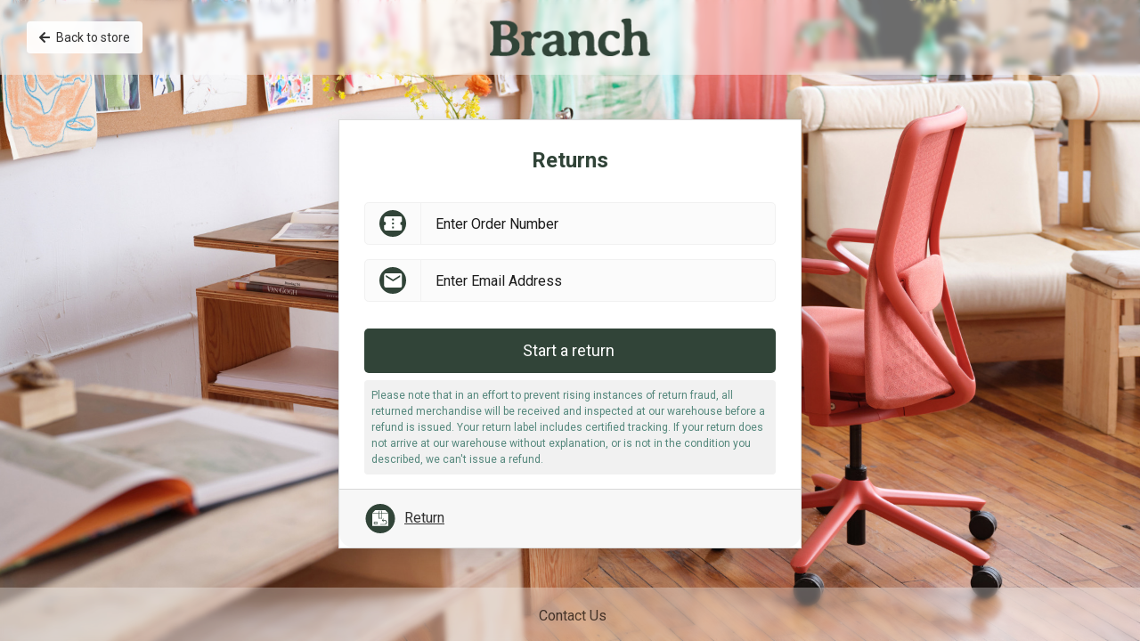

--- FILE ---
content_type: text/html; charset=UTF-8
request_url: https://track.branchfurniture.com/returnportal
body_size: 28530
content:
<!DOCTYPE html>
<html lang="en">

<head>
    <meta charset="utf-8" />
    <meta http-equiv="X-UA-Compatible" content="IE=edge" />
    <meta name="viewport" content="width=device-width, initial-scale=1, shrink-to-fit=no" />
    <meta name="description" content="" />
    <meta name="author" content="" />
    <title>Returns Portal</title>
         
        <link rel="icon" type="image/png" sizes="96x96" href="/portal_assets/img/favicon.ico">
    
    <!-- Custom styles -->
    <link href="/portal_assets/returnportal/css/retuns-portal.css" rel="stylesheet" />
    <link href="/portal_assets/returnportal/css/styles.css" rel="stylesheet" />
    <link href="/portal_assets/returnportal/css/loader.css" rel="stylesheet" />
    <link
        href="https://fonts.googleapis.com/css2?family=Roboto:ital,wght@0,300;0,400;0,500;0,700;0,900;1,400;1,500&display=swap"
        rel="stylesheet" />
    <link href="https://cdn.datatables.net/1.10.20/css/dataTables.bootstrap4.min.css" rel="stylesheet"
        crossorigin="anonymous" />
    <script src="https://cdnjs.cloudflare.com/ajax/libs/font-awesome/5.13.0/js/all.min.js"
        crossorigin="anonymous"></script>
        <style>
        :root{
            --custom: #314438;
        }

        .retSwitch {
          margin-top: 17px;
          position: relative;
          display: inline-block;
          width: 48px !important;
          height: 24px !important;
        }

        .retSwitch input {
          opacity: 0;
          width: 0;
          height: 0;
        }

        .retSlider {
          position: absolute;
          cursor: pointer;
          top: 0;
          left: 0;
          right: 0;
          bottom: 0;
          background-color: #ccc;
          -webkit-transition: 0.4s;
          transition: 0.4s;
        }

        .retSlider:before {
          position: absolute;
          content: "";
          height: 20px;
          width: 20px;
          top: 2px;
          left: 4px;
          bottom: 4px;
          background-color: white;
          -webkit-transition: 0.4s;
          transition: 0.4s;
        }

        input:checked + .retSlider {
          background-color: #2196f3;
        }

        input:focus + .retSlider {
          box-shadow: 0 0 1px #2196f3;
        }

        input:checked + .retSlider:before {
          -webkit-transform: translateX(20px);
          -ms-transform: translateX(20px);
          transform: translateX(20px);
        }

        .retSlider.round {
          border-radius: 24px;
        }

        .retSlider.round:before {
          border-radius: 50%;
        }

        .scroll-ls-d::-webkit-scrollbar-thumb {
            border-radius: 10px;
            -webkit-box-shadow: inset 0 0 6px rgb(0 0 0 / 10%);
            background: var(--custom) 0% 0% no-repeat padding-box;
        }

        #step2 {
            overflow-x: hidden;
        }

        .file-input{
            height: inherit;
        }

/* custom */

        .header {
            position: relative;
        }

        .navbar {
            position: relative;
        }

        .navbar-brand {
            margin: 0 8px;
            padding: 0.75rem;
            background: none !important;
            border: none !important;
        }

        body {
            padding: 0;
            background-color: ; 
            background-image: url('https://s3.amazonaws.com/return-assests/customsettings/20837_background_img_rt.jpeg');
            -webkit-background-size: cover;
            -moz-background-size: cover;
            -o-background-size: cover;
            background-size: cover;
            opacity: 1;
        }

        .btn.label-btn {
            background: var(--custom) 0% 0% no-repeat padding-box;
        }

        .btn.label-btn:hover {
            background: var(--custom) 0% 0% no-repeat padding-box;
        }

        .brand-header{
            background: rgb(255 255 255 / 40%);
            backdrop-filter: blur(2px);
        }


        @media (min-width: 992px) {
            .brand-header {
                height: 70px;
            }

        }

        .lsform .action-button {
            background: var(--custom) 0% 0% no-repeat padding-box;
        }

        .mob-nav .nav-item::after {
            background: var(--custom);
        }

        .backto-outer:hover .backto-title {
            color: var(--custom);
            cursor: pointer;
        }

        .backto-outer {
            position: absolute;
            left: 30px;
            top:50%;
            z-index: 9998;
            -webkit-transform: translateY(-50%);
            -ms-transform: translateY(-50%);
                transform: translateY(-50%);

        }

        .back-to{
            background:rgb(255 255 255 / 90%);
            padding: 10px 14px;
            border-radius: 4px;
            font-size: 14px;
            color: rgb(0 0 0 / .8) !important;
        }

        .backto-outer:hover .backto-title{
         cursor: pointer;
        }

        .navbar-nav .nav-link:hover{text-decoration: underline;}

        .footer-copy-menu{position: relative;}

        .vl{
            border-left: 1px solid rgb(0 0 0 / 23%);
            height: 22px;
            position: absolute;
            left: 50%;
            transform: translateX(-50%);
            margin-left: 7px;
            top: 50%;
            transform: translateY(-50%);
        }

        /*backtoweb*/
        .qty {
            flex-grow: 1;
        }

        .footer {
            position: fixed;
            left: 0;
            bottom: 0;
            width: 100%;
            height: 60px;
            line-height: 60px;
            /* background-color: rgb(0 0 0 / 80%); */
            opacity: 0.8;
            text-align: center;
            background: rgb(255 255 255 / 40%);
            backdrop-filter: blur(3px);
        
        }

        .footer-txt {
            color: rgb(0 0 0 / 80%);
        }

        .footer-nav .nav-item .nav-link{  color: rgb(0 0 0 / 80%) !important;}

        main {
            background-color: transparent !important;
        }
        .ls-container{
            height: calc(100vh - 138px); /*138 -> height of header and footer*/
        }

        @media (max-width: 991.98px) {
            body{background: #fff !important;}

            .border-left-gray {
                border-left: 1px solid rgb(255 255 255 / 50%);
            }
        
            .ls-container{
                height: calc(100vh - 242px); /*138 -> height of header and footer*/
            }

            .navbar {

                padding: 0;
                background-image: linear-gradient(180deg, rgb(255 255 255 / 10%) 0%, rgb(255 255 255 / 70%) 100%), url("https://s3.amazonaws.com/return-assests/customsettings/20837_background_img_rt.jpeg");
                -webkit-background-size: cover;
                -moz-background-size: cover;
                -o-background-size: cover;
                background-size: cover;

            }
            .footer-txt {
                color: #fff;
            }
            .footer-nav .nav-item .nav-link {
                color: #fff !important;
            }
            .backto-outer{display: none;}

            .bg-sm-none {
                -webkit-box-orient: vertical;
                -webkit-box-direction: normal;
                -ms-flex-direction: column;
                flex-direction: column;
            }

            .navbar .navbar-brand,
            .navbar .nav-link {
                color: rgb(0 0 0 / 80%);
            }

            .mob-nav .nav-item {
                font-size: 14px;
                line-height: 18px;
                font-weight: 400;
                position: relative;
            }

            .mob-nav .nav-item::after {
                position: absolute;
                content: ' ';
                display: block;

                width: 100%;
                height: 4px;
                background-position: center center;
                top: 22px;
                left: 50%;
                -webkit-transform: translateX(-50%);
                -ms-transform: translateX(-50%);
                transform: translateX(-50%);
                opacity: 0.54;
            }

            .navbar .navbar-toggler {
                top: 1rem;
            }
            
            .vl{
                border-left: 1px solid rgb(255 255 255 / 50%);
            }

            .return-list.scroll-ls {
                height: auto;
                overflow-y: auto;
                padding-bottom: 130px;
                z-index: 100;
            }

            .prodDetails.scroll-ls {
                height: auto;
                overflow-y: auto;

            }

            .progDiv {
                padding: 0.5rem 0 !important;
            }

            .form-control-sm:-ms-input-placeholder {
                font-size: 12px;
                line-height: 18px;
            }

            .form-control-sm::-ms-input-placeholder {
                font-size: 12px;
                line-height: 18px;
            }

            .form-control::placeholder {
                font-size: 12px;
                line-height: 18px;
            }

            .form-control:-ms-input-placeholder {
                font-size: 12px;
                line-height: 18px;
            }

            .form-control::-ms-input-placeholder {
                font-size: 12px;
                line-height: 18px;
            }

            .form-control::placeholder {

                font-size: 12px;
                line-height: 18px;

            }

            .ret-card.card {
                background: none;
                box-shadow: none;
                border: none;
                border-radius: 0;
            }

            .lsform .card-footer {
                padding: 1rem 1.75rem;
                border-radius: 0 !important;
                /*24*/
                position: fixed;
                bottom: 60px; /*to move above the footer*/
                width: 100%;
                left: 0;
            }

            .btn.label-btn {
                border-radius: 0;
            }

            .lsform .card-body {
                padding: 0;
            }

            .footer {
                background-color: var(--custom);
                opacity: 1;
            }


        }
        .txt-normal {
            font-size: 16px;
            line-height: 20px;
        }

        @media(min-width: 992px) {     
            .navbar{
                background: rgb(255 255 255 / 40%);
                backdrop-filter: blur(3px);
            } 
        }

        .footer-copy-menu.txt-normal{line-height: 1rem !important; }

        @media (min-width:1440px) and (max-width:2160px) {
            .return-list.scroll-ls {
                height: 360px;
                overflow-y: scroll;
                overflow-x: hidden;
            }
        }
        .prod-img {
            position: relative;
        }

        .prod-img .overlay {
            background-color: rgba(255, 255, 255, 0.5);
            display: flex;
            justify-content: center;
            align-items: center;
            position: absolute;
            top: 0;
            left: 0;
            cursor:not-allowed
        }

        .prod-img .overlay-text {
            color: #ff0000; /* Red text color */
            font-size: 18px;
            font-weight: 600;
            text-align: center;
            padding: 6px 24px;
            border-radius: 5px;
            box-shadow: 0 4px 6px rgba(0, 0, 0, 0.1);
        }

        .bg-white-op{
            background-color:rgba(255, 255, 255, 0.8);
        }
    </style>
    <style>
        .ret-card.card {
                                      border-radius: 0px;
                              }
        .btn.label-btn{
                                                border-radius: 0px;
                                    }
        .scroll-short{ 
            height: 120px;
            overflow-y: scroll; 
        }


        .return-list.scroll-ls::-webkit-scrollbar-thumb {
            border-radius: 10px;
            -webkit-box-shadow: inset 0 0 6px rgb(0 0 0 / 10%);
            background: var(--custom) 0% 0% no-repeat padding-box;
        }
    
        .rect-bg{
          fill:var(--custom);/*#e0dbdb*/          
        }
       
        .svg-path {
            fill:#fff ; 
            /*stroke:var(--custom); */
        }
        .svg-pathg {
            
            stroke:#fff; 
        }
       
        .svg-tags{
            padding-bottom: 10px;
        }

        @media (max-width: 576.98px) {
        .uline {
            font-size: 0.70rem !important;
        }
        }

        @media (max-width: 374px) {
        .uline {
            font-size: 0.60rem !important;
        }
        }
        
    </style>
</head>

<body class="p-0">
<div class="container-fluid px-0">
    <header class="header">
        <nav class="navbar justify-content-center fixed-top flex-column flex-lg-row">
            <a class="navbar-brand" href="https://www.branchfurniture.com/">
                <img src="https://s3.amazonaws.com/return-assests/customsettings/20837_companylog_rt.png" style="max-width: 100%; height: calc(60px - 1rem); object-fit: cover;">
            </a>
            <ul class="navbar-nav d-lg-none mob-nav">
                <li class="nav-item">
                                        <a class="nav-link active" href="https://www.branchfurniture.com/"><svg class="svg-inline--fa fa-arrow-left fa-w-14 mr-1" aria-hidden="true" focusable="false" data-prefix="fas" data-icon="arrow-left" role="img" xmlns="http://www.w3.org/2000/svg" viewBox="0 0 448 512" data-fa-i2svg=""><path fill="currentColor" d="M257.5 445.1l-22.2 22.2c-9.4 9.4-24.6 9.4-33.9 0L7 273c-9.4-9.4-9.4-24.6 0-33.9L201.4 44.7c9.4-9.4 24.6-9.4 33.9 0l22.2 22.2c9.5 9.5 9.3 25-.4 34.3L136.6 216H424c13.3 0 24 10.7 24 24v32c0 13.3-10.7 24-24 24H136.6l120.5 114.8c9.8 9.3 10 24.8.4 34.3z"></path></svg>Back to store</a>
                                    </li>
            </ul>
        </nav>
        <div class="backto-outer">
                        <a href="https://www.branchfurniture.com/" class="back-to" rel="nofollow" style="cursor: pointer;"> <span class="backto-title"> <i class="fas fa-arrow-left mr-1"></i> Back to store</span> </a>
                    </div>
    </header>
</div>
<!-- <div class="row mx-auto justify-content-center align-items-center flex-column ret-outer-row "> -->
    <main role="main" class="container p-0 ls-container">
            <!-- <div class="align-items-center justify-content-center flex-fill"> -->

                <!-- MultiStep Form -->

                <div class="row justify-content-center align-items-center mx-auto ret-outer-row h-100">
                    <div class="col-12 col-sm-12 col-md-12 col-lg-11  p-md-0 p-3 my-0">
                        <div class="card ret-card px-0 px-md-0 mt-3 mb-3 custom-ret-card">
                            <div class="col-md-12 mx-auto p-0">
                                <div class="lsform">
                                    <!-- fieldsets -->
                                    <fieldset>
                                        <div class="card-body pb-0">
                                            <div class="ls-form-card steps1">
                                                <h2 class="fs-title" style="color: #314438;font-size: 24px;">Returns</h2>
                                                <div class="input-group input-group-lg mb-3">
                                                    <div class="input-group-prepend">
                                                        <span class="input-group-text" id="orderno">
                                                            <div class="">
                                                                <svg xmlns="http://www.w3.org/2000/svg" width="30" height="30" viewBox="0 0 30 30">
                                                                    <g transform="translate(.443)">
                                                                        <rect class="rect-bg" data-name="NoPath - Copy (3)" width="30" height="30" rx="15" transform="translate(-.443)" opacity=""/>
                                                                        <path class="svg-path" data-name="Icon material-confirmation-number" d="M24.917 13V9a2 2 0 0 0-2-2h-16a1.991 1.991 0 0 0-1.99 2v4a2 2 0 0 1-.01 4v4a2.006 2.006 0 0 0 2 2h16a2.006 2.006 0 0 0 2-2v-4a2 2 0 0 1 0-4Zm-9 7.5h-2v-2h2Zm0-4.5h-2v-2h2Zm0-4.5h-2v-2h2Z"/>
                                                                    </g>
                                                                </svg>
                                                            </div>
                                                            <!--<img src="/portal_assets/returnportal/assets/img/portal/orderno.svg">-->
                                                        </span>
                                                    </div>
                                                                                                        <input type="text" class="form-control"
                                                        placeholder="Enter Order Number"
                                                        aria-label="Enter Order Number" aria-describedby="orderno" id="order_no" />
                                                                                                    </div>
                                                <div class="order-error mb-1"></div>
                                                <div class="input-group input-group-lg mb-3">
                                                    <div class="input-group-prepend">
                                                        <span class="input-group-text" id="emailid">
                                                            <!-- <img src="/portal_assets/returnportal/assets/img/portal/icon-email.svg"></span>-->

                                                        <div class="">
                                                           <svg xmlns="http://www.w3.org/2000/svg" width="30" height="30" viewBox="0 0 30 30">
                                                                <g transform="translate(.443)">
                                                                    <rect class="rect-bg" data-name="NoPath - Copy (3)" width="30" height="30" rx="15" transform="translate(-.443)" />
                                                                    <path class="svg-path" data-name="Icon material-email" d="M22.917 7h-16a2 2 0 0 0-1.99 2l-.01 12a2.006 2.006 0 0 0 2 2h16a2.006 2.006 0 0 0 2-2V9a2.006 2.006 0 0 0-2-2Zm0 4-8 5-8-5V9l8 5 8-5Z" />
                                                                </g>
                                                                </svg>
                                                        </div>
                                                    </div>
                                                                                                        <input type="email" class="form-control"
                                                        placeholder="Enter Email Address"
                                                         id="email_id" />
                                                                                                         </div>
                                                <div class="email-error"></div>
                                            </div>

                                            <input type="button" name="next" class="next btn-block first action-button"
                                                value=" Start a return  " id="start_return"/>

                                                                                        <div class="mt-2 rounded" style="background: #f1f1f1;">
                                                <p style="font-size: 12px; padding: 8px; color: #54877c;" >
                                                Please note that in an effort to prevent rising instances of return fraud, all returned merchandise will be received and inspected at our warehouse before a refund is issued. Your return label includes certified tracking. If your return does not arrive at our warehouse without explanation, or is not in the condition you described, we can't issue a refund.
                                                </p>
                                            </div>
                                                                                    </div>

                                        <div class="card-footer text-muted">
                                            <div class="ret-heading d-flex align-items-center justify-content-between">
                                                <h6 class="txt-medium-i mb-0">
                                                    <a  href = "https://www.branchfurniture.com/pages/returns" target="_blank"                                                             class=" txt-dark mb-0" style="text-decoration: none;">
                                                            <svg width="36" height="33" viewBox="0 0 36 33" fill="none" xmlns="http://www.w3.org/2000/svg">
                                                                <circle cx="18" cy="16.5" r="16.5" class="rect-bg"/>
                                                                <path d="m16.647 15.938 1.335-.296h.131l1.335.296v-5.076h-2.807l.006 5.076Zm-2.272 5.028h-2.96v1.089h2.96v-1.09Zm-4.339-10.7h6.074l.599-2.655h.624l-.602 2.655h2.645l-.599-2.664h.624l.596 2.664h6.791a.31.31 0 0 1 .215.088l-3.26-3.267A.312.312 0 0 0 23.531 7H12.575a.312.312 0 0 0-.212.087l-3.27 3.257a.312.312 0 0 1 .225-.078h.718Z" class="svg-path"/>
                                                                <path d="M26.782 10.862H20.05v5.45a.313.313 0 0 1-.113.234.312.312 0 0 1-.19.069.24.24 0 0 1-.066 0l-1.634-.372-1.635.362a.293.293 0 0 1-.256-.06.311.311 0 0 1-.112-.233v-5.45H9.312a.313.313 0 0 1-.28-.187.286.286 0 0 1-.032-.097v13.886a.312.312 0 0 0 .312.311h17.47a.312.312 0 0 0 .312-.311V10.578a.287.287 0 0 1-.022.112.312.312 0 0 1-.29.172Zm-8.526 11.883h4.451a2.056 2.056 0 0 0 0-4.109h-1.852l1.095 1.067a.312.312 0 0 1 0 .427.291.291 0 0 1-.216.09.312.312 0 0 1-.212-.083l-1.603-1.598a.294.294 0 0 1-.09-.215c0-.082.032-.16.09-.218l1.625-1.56a.313.313 0 0 1 .418.437l-1.086 1.038h1.838a2.656 2.656 0 0 1 2.62 3.711 2.659 2.659 0 0 1-2.62 1.593h-4.458a.312.312 0 1 1 0-.602v.022Zm-7.444-2.078a.312.312 0 0 1 .312-.312h3.557a.312.312 0 0 1 .312.312v1.69a.312.312 0 0 1-.312.313h-3.566a.312.312 0 0 1-.312-.312l.01-1.691Z" class="svg-path"/>
                                                            </svg>
                                                        <span class="uline" style="padding-left: 5px;">Return</span>
                                                    </a>
                                                </h6>
                                                                                                                                           </div>
                                        </div>
                                    </fieldset>
                                    <fieldset>
                                        <div class="card-body p-0">
                                            <div class="ls-form-card steps2 ">

                                                <div class=" d-flex justify-content-start align-items-center progDiv">

                                                    <div class="lsprogress mr-3" data-value='20'>
                                                        <span class="progress-left">
                                                                      <span class="progress-bar border-success"></span>
                                                        </span>
                                                        <span class="progress-right">
                                                                      <span class="progress-bar border-success"></span>
                                                        </span>
                                                        <div class="progress-value w-100 h-100 rounded-circle d-flex align-items-center justify-content-center">
                                                          <div class="progress-value">20%</div>
                                                        </div>
                                                      </div>
                                                    
                                                    <!-- <div class="progress step1"> <span class="progress-left"> <span
                                                                class="progress-bar"></span> </span> <span
                                                            class="progress-right"> <span class="progress-bar"></span>
                                                        </span>
                                                        <div class="progress-value">20%</div>
                                                    </div> -->
                                                    <div class="progressInfo">
                                                    
                                                        <h6 class="mb-0 fw-500 txt-dark mb-1">Return Methods</h6>
                                                        <p class="txt-small txt-dark mb-0">Step 1 of 5</p>
                                                    </div>
                                                </div>
                                                <div class="return-list scroll-ls thin" id="step2">
                                                    <!--prod1-->
                                                </div>
                                            </div>
                                        </div>
                                        <div class="text-right  card-footer">
                                            <button type="button"  name="previous" class="previous action-button-previous btn mr-3"><i class="fas fa-angle-left mr-1"></i> Back</button>
                                            <button type="button"  name="next" class="next action-button btn btn-primary" id="select_items">Next <i class="fas fa-angle-right ml-1"></i></button>
                                        </div>
                                    </fieldset>
                                    <fieldset>
                                        <div class="card-body p-0">
                                            <div class="ls-form-card steps3 pb-3">

                                                <div class=" d-flex justify-content-start align-items-center progDiv">

                                                    <div class="lsprogress mr-3" data-value='40'>
                                                        <span class="progress-left">
                                                                      <span class="progress-bar border-success"></span>
                                                        </span>
                                                        <span class="progress-right">
                                                                      <span class="progress-bar border-success"></span>
                                                        </span>
                                                        <div class="progress-value w-100 h-100 rounded-circle d-flex align-items-center justify-content-center">
                                                          <div class="progress-value">40%</div>
                                                        </div>
                                                      </div>
                                                                                                            <div class="progressInfo">
                                                        <h6 class="mb-0 fw-500 txt-dark mb-1">What would you like to return?</h6>
                                                        <p class="txt-small txt-dark mb-0">Step 2 of 5</p>  
                                                      </div>

                                                                                                      </div>
                                                <div class="return-list scroll-ls thin" id="step3">

                                                </div>
                                            </div>
                                        </div>
                                        <div class="text-right  card-footer">
                                            <button type="button"  name="previous" class="previous action-button-previous btn mr-3"><i class="fas fa-angle-left mr-1"></i> Back</button>
                                            <button type="button"  name="next" class="next action-button btn btn-primary" id="return_reason">Next <i class="fas fa-angle-right ml-1"></i></button>
                                        </div>
                                    </fieldset>
                                    <fieldset id="return_reason_fs">
                                        <div class="card-body p-0">
                                            <div class="ls-form-card steps4">


                                                <div class=" d-flex justify-content-start align-items-center progDiv">

                                                   <div class="lsprogress mr-3" data-value='60'>
                                                        <span class="progress-left">
                                                                      <span class="progress-bar border-success"></span>
                                                        </span>
                                                        <span class="progress-right">
                                                                      <span class="progress-bar border-success"></span>
                                                        </span>
                                                        <div class="progress-value w-100 h-100 rounded-circle d-flex align-items-center justify-content-center">
                                                          <div class="progress-value">60%</div>
                                                        </div>
                                                      </div>
                                                    <div class="progressInfo">
                                                        <h6 class="mb-0 fw-500 txt-dark mb-1">Return Reason</h6>
                                                        <p class="txt-small txt-dark mb-0">Step 3 of 5</p>  
                                                    </div>

                                                </div>
                                                <div class="return-list scroll-ls thin" id="step4">
                                                </div>
                                            </div>
                                        </div>
                                        <div class="text-right  card-footer">
                                            <button type="button"  name="previous" class="previous action-button-previous btn mr-3"><i class="fas fa-angle-left mr-1"></i> Back</button>
                                            <button type="button"  name="next" class="next action-button btn btn-primary"  id="confirm_return">Next<i class="fas fa-angle-right ml-1"></i></button>
                                        </div>
                                    </fieldset>
                                                                        <fieldset id="confrim_fs">
                                        <div class="card-body p-0">
                                            <div class="ls-form-card steps5">
                                                <div class=" d-flex justify-content-start align-items-center progDiv">

                                                    <div class="lsprogress mr-3" data-value='80'>
                                                        <span class="progress-left">
                                                                      <span class="progress-bar border-success"></span>
                                                        </span>
                                                        <span class="progress-right">
                                                                      <span class="progress-bar border-success"></span>
                                                        </span>
                                                        <div class="progress-value w-100 h-100 rounded-circle d-flex align-items-center justify-content-center">
                                                          <div class="progress-value">80%</div>
                                                        </div>
                                                      </div>
                                                    <div class="progressInfo">
                                                        <h6 class="mb-0 fw-500 txt-dark mb-1">Confirm your selection
                                                        </h6>
                                                        <p class="txt-small txt-dark mb-0" id="step_ch">Step 4 of 5</p>
                                                    </div>

                                                </div>

                                                <div class="return-list scroll-ls thin" id="step5">
                                                </div>

                                            </div>
                                        </div>
                                        <div class="text-right  card-footer">
                                            <button type="button"  name="previous" class="previous action-button-previous btn mr-3"><i class="fas fa-angle-left mr-1"></i> Back</button>
                                            <button type="button"  name="next" class="next action-button btn btn-primary" id="label_generation">Next <i class="fas fa-angle-right ml-1"></i></button>
                                        </div>
                                    </fieldset>
                                    <fieldset>
                                        <div class="card-body p-0">
                                            <div class="ls-form-card return-list steps6">
                                                <div class="d-flex justify-content-center pt-3 px-3 px-md-4">
                                                    <div class="col-3"> 
                                                        <img src="/portal_assets/returnportal/assets/img/portal/Icons-success.png" class="fit-image"> 
                                                    </div>
                                                </div>
                                                <div class="return-list scroll-short square thin scroll-ls">
                                                    <div class="d-flex justify-content-center px-3 px-md-4">
                                                        <div class="text-center">
                                                        <h2 class="text-center mb-1">You're all set! </h2>

                                                        <p class="text-center mb-2"> We've recorded your return request. </p>
                                                        </div>
                                                    </div>
                                                    <div class="px-5" id="pickup_schedule_res"></div>
                                                                                                                                                            <p class="px-5 font-weight-bold">Shipping instructions:</p>
                                                    <div id="ship_ins">
                                                        <p class="px-5" id="no_orgi_pack" style="display: none;" >If you do not have the original packaging, you are welcome to source another box with similar dimensions to our packaging (26 x 16 x 29 in) or alternatively, please <a href="https://www.uhaul.com/MovingSupplies/Boxes/Standard-Sized-Moving-Boxes/Extra-Large-Moving-Box/?id=3588" target=" _blank">click here</a> to view a different box of similar size available for purchase which would be suitable for your return.</p>
                                                        <p class="px-5">In order to process your return most efficiently, can you please take the following steps:</p>
                                                        <ul class="px-5 pb-2">
                                                            <li>Repackage any unassembled items into the original box and apply the return label. Please be sure to remove or cover the original shipping label.</li>
                                                            <li>Once repackaged please drop off at your nearest UPS location.</li>
                                                            <li>Once your return has been received, our team will process your return with confirmation of receipt and refund minus the return shipping cost.</li>
                                                            <li>Please hold onto your UPS receipt until your return has been approved by Branch</li>
                                                        </ul>
                                                    </div>
                                                   
                                                                                                                                                        </div>
                                                <div class="label_present">
                                                    <div class="d-flex justify-content-center card-footer last p-0 border-0">
                                                        <a class="btn btn-block label-btn action-button w-100" id="download_label" href="">View Shipping Details</a>
                                                    </div>
                                                </div>
                                            </div>
                                        </div>
                                    </fieldset>
                                    <fieldset>
                                        <div class="card-body p-0">
                                            <div class="ls-form-card steps7">
                                                <div class="return-list scroll-ls thin" id="step7">
                                                </div>
                                            </div>
                                        </div>
                                    </fieldset>
                                </div>
                            </div>
                        </div>
                    </div>
                </div>
            <!-- </div> -->
    </main>
<!-- </div> -->
<footer class="py-3 footer footer-bg-dark mt-auto">
    <div class="container">
        <div class="d-flex align-items-center justify-content-center txt-normal footer-copy-menu">
            <ul class="navbar-nav footer-nav pl-3">
                <li class="nav-item">
                    <a class="nav-link" href="https://www.branchfurniture.com/pages/contact" target="_blank" >Contact Us </a>
                </li>
            </ul>
        </div>
    </div>
</footer>
<div class="modal fade" id="policyModal" tabindex="-1" role="dialog" aria-labelledby="exampleModalLabel" aria-hidden="true">
  <div class="modal-dialog" role="document">
    <div class="modal-content">
      <div class="modal-header">
        <h5 class="modal-title" id="exampleModalLabel">Return</h5>
        <button type="button" class="close" data-dismiss="modal" aria-label="Close">
          <span aria-hidden="true">&times;</span>
        </button>
      </div>
      <div class="modal-body">
        <p></p>
      </div>
      <div class="modal-footer">
        <button type="button" class="btn btn-secondary" data-dismiss="modal">Close</button>
      </div>
    </div>
  </div>
</div>
<div id="loading" style='display:none;'>
    <div id="circularG">
    	<div class="loader"></div>
    </div>
</div> 
<input type="hidden" value="K25pUWM3YklmVVhsbFJWUXBxWmttZz09" class='returnTokenValue' />
</body>
<script src="https://code.jquery.com/jquery-3.5.1.min.js" crossorigin="anonymous"></script>
<script src="https://stackpath.bootstrapcdn.com/bootstrap/4.5.0/js/bootstrap.bundle.min.js"
        crossorigin="anonymous"></script>
<script src="/portal_assets/grapesjs/js/moment.min.js"></script>
<script src="/portal_assets/returnportal/js/scripts.js"></script>
<script src="https://cdn.jsdelivr.net/npm/lodash@4.17.21/lodash.min.js"></script>
<script>
const store_cr_svg =   `<svg xmlns="http://www.w3.org/2000/svg" width="48" height="48" viewBox="0 0 48 48">
  <g id="Icons-bg-1" transform="translate(-454 -278)">
    <rect id="NoPath" width="48" height="48" rx="24" transform="translate(454 278)" class="rect-bg"/>
    <path class="svg-path" id="Icon_material-card-giftcard" data-name="Icon material-card-giftcard" d="M31,9.895H27.73A4.359,4.359,0,0,0,28,8.421,4.455,4.455,0,0,0,23.5,4a4.514,4.514,0,0,0-3.75,1.989L19,6.977l-.75-1A4.538,4.538,0,0,0,14.5,4,4.455,4.455,0,0,0,10,8.421a4.359,4.359,0,0,0,.27,1.474H7a2.951,2.951,0,0,0-2.985,2.947L4,29.053A2.964,2.964,0,0,0,7,32H31a2.964,2.964,0,0,0,3-2.947V12.842A2.964,2.964,0,0,0,31,9.895ZM23.5,6.947A1.474,1.474,0,1,1,22,8.421,1.491,1.491,0,0,1,23.5,6.947Zm-9,0A1.474,1.474,0,1,1,13,8.421,1.491,1.491,0,0,1,14.5,6.947ZM31,29.053H7V26.105H31Zm0-7.368H7V12.842h7.62L11.5,17.013l2.43,1.724,3.57-4.775,1.5-2,1.5,2,3.57,4.775,2.43-1.724-3.12-4.171H31Z" transform="translate(459 284)"  />
  </g>
</svg>
`;
    const exch_svg     =`<svg xmlns="http://www.w3.org/2000/svg" width="48" height="48" viewBox="0 0 48 48">
  <g id="Icon-bg-3" transform="translate(-462 -285)">
    <rect id="NoPath" width="48" height="48" rx="24" transform="translate(462 285)"  class="rect-bg"/>
    <g id="Icon_feather-refresh-ccw" data-name="Icon feather-refresh-ccw" transform="translate(467 289.996)" class="svg-pathg">
      <path id="Path_19" data-name="Path 19" d="M2,8v9.009h9.009" transform="translate(0 -0.497)" fill="none"  class="svg-pathg" stroke-linecap="round" stroke-linejoin="round" stroke-width="4"/>
      <path id="Path_20" data-name="Path 20" d="M43.009,37.009V28H34" transform="translate(-8.009 -5.509)" fill="none"  class="svg-pathg" stroke-linecap="round" stroke-linejoin="round" stroke-width="4"/>
      <path id="Path_21" data-name="Path 21" d="M31.235,15A13.5,13.5,0,0,0,8.96,9.961L2,16.5m33,6-6.96,6.54A13.5,13.5,0,0,1,5.765,24" fill="none"  class="svg-pathg" stroke-linecap="round" stroke-linejoin="round" stroke-width="4"/>
    </g>
  </g>
</svg>`
    const refund_svg =`<svg xmlns="http://www.w3.org/2000/svg" width="48" height="48" viewBox="0 0 48 48">
  <g transform="translate(-462 -286)">
    <rect class="rect-bg" width="48" height="48" rx="24" transform="translate(462 286)" />
    <path class="svg-path" data-name="Icon material-credit-card" d="M498.8 298h-25.6a3.08 3.08 0 0 0-3.184 3L470 319a3.094 3.094 0 0 0 3.2 3h25.6a3.094 3.094 0 0 0 3.2-3v-18a3.094 3.094 0 0 0-3.2-3Zm0 21h-25.6v-9h25.6Zm0-15h-25.6v-3h25.6Z" />
  </g>
</svg>
`;

const missing_svg = `<svg  xmlns="http://www.w3.org/2000/svg" width="48" height="48" viewBox="0 0 48 48" fill="none">
<rect id="NoPath_-_Copy_3_" data-name="NoPath - Copy (3)" width="48" height="48" rx="24" fill="#D6D6D6"  class="rect-bg"/>
<path class="svg-path" d="M25.9815 10.3202C24.9143 9.89325 23.7238 9.89325 22.6566 10.3202L19.1729 11.7142L32.5992 17.0835L37.5019 15.1215C37.226 14.8846 36.9131 14.6943 36.5758 14.5582L25.9815 10.3202ZM30.1885 18.0478L16.7621 12.6773L12.0623 14.5582C11.724 14.6923 11.4109 14.8828 11.1362 15.1215L24.3191 20.3966L30.1885 18.0478ZM10 17.6063C10.0008 17.2753 10.0477 16.957 10.1408 16.6515L23.424 21.966V38C23.1622 37.9452 22.9055 37.8686 22.6566 37.7709L12.0623 33.5329C11.4533 33.2891 10.9313 32.8684 10.5637 32.3251C10.1961 31.7818 9.99977 31.1408 10 30.4848V17.6063ZM25.9815 37.7697C25.7301 37.8699 25.4743 37.9463 25.2141 37.9988V21.966L38.4973 16.6515C38.5904 16.957 38.6373 17.2753 38.6381 17.6063V30.4848C38.6383 31.1408 38.442 31.7818 38.0744 32.3251C37.7068 32.8684 37.1848 33.2891 36.5758 33.5329L25.9815 37.7697Z" fill="#575757"/>
<path class="svg-path" d="M10.3863 33.2829L14.6011 24.8033C14.8283 24.3463 15.3633 24.1336 15.8423 24.3101L24.5004 27.5L33.0004 24.5L37.5 14" stroke="#D6D6D6" stroke-width="1.5"/>
</svg>`;

const damage_svg = `<svg  xmlns="http://www.w3.org/2000/svg" width="48" height="48" viewBox="0 0 48 48" fill="none">
<rect id="NoPath_-_Copy_3_" data-name="NoPath - Copy (3)" width="48" height="48" rx="24" fill="#D6D6D6" class="rect-bg"/>
<path class="svg-path" d="M25.9815 10.3202C24.9143 9.89325 23.7238 9.89325 22.6566 10.3202L19.1729 11.7142L32.5992 17.0835L37.5019 15.1215C37.226 14.8846 36.9131 14.6943 36.5758 14.5582L25.9815 10.3202ZM30.1885 18.0478L16.7621 12.6773L12.0623 14.5582C11.724 14.6923 11.4109 14.8828 11.1362 15.1215L24.3191 20.3966L30.1885 18.0478ZM10 17.6063C10.0008 17.2753 10.0477 16.957 10.1408 16.6515L23.424 21.966V38C23.1622 37.9452 22.9055 37.8686 22.6566 37.7709L12.0623 33.5329C11.4533 33.2891 10.9313 32.8684 10.5637 32.3251C10.1961 31.7818 9.99977 31.1408 10 30.4848V17.6063ZM25.9815 37.7697C25.7301 37.8699 25.4743 37.9463 25.2141 37.9988V21.966L38.4973 16.6515C38.5904 16.957 38.6373 17.2753 38.6381 17.6063V30.4848C38.6383 31.1408 38.442 31.7818 38.0744 32.3251C37.7068 32.8684 37.1848 33.2891 36.5758 33.5329L25.9815 37.7697Z" fill="#575757"/>
<path  d="M18.2496 29.6142H14.8075L17.9028 25.7033C17.9668 25.6205 20.1047 23 20 23L11.8121 25.5002C11.7684 25.5002 9.11371 26.4609 9.09183 26.5L7.65589 32.5549C7.60746 32.6377 7.66683 32.7424 7.76371 32.7424H10.4887L9.09183 38.3299C9.06214 38.4517 9.20902 38.5377 9.29964 38.4502L18.3356 29.8283C18.4168 29.7517 18.3621 29.6142 18.2496 29.6142Z" fill="#D6D6D6"/>
</svg>`;

const quin_svg = `<svg xmlns="http://www.w3.org/2000/svg" width="30" height="30" viewBox="0 0 30 30">
  <g id="icon-quantity" transform="translate(0.442)">
    <rect class="rect-bg" id="NoPath_-_Copy_3_" data-name="NoPath - Copy (3)" width="30" height="30" rx="15" transform="translate(-0.442)" />
    <path class="svg-path" id="Icon_material-add-to-photos" data-name="Icon material-add-to-photos" d="M4,6H2V20a2.006,2.006,0,0,0,2,2H18V20H4ZM20,2H8A2.006,2.006,0,0,0,6,4V16a2.006,2.006,0,0,0,2,2H20a2.006,2.006,0,0,0,2-2V4A2.006,2.006,0,0,0,20,2Zm-1,9H15v4H13V11H9V9h4V5h2V9h4Z" transform="translate(2.558 3)" />
  </g>
</svg>`

const image_svg = `<svg xmlns="http://www.w3.org/2000/svg" width="30" height="30" viewBox="0 0 30 30">
  <g id="icons-image" transform="translate(0.443)">
    <rect id="NoPath_-_Copy_3_" data-name="NoPath - Copy (3)" width="30" height="30" rx="15" transform="translate(-0.443)" class="rect-bg"/>
    <path class="svg-path" id="Icon_material-image" data-name="Icon material-image" d="M21,19V5a2.006,2.006,0,0,0-2-2H5A2.006,2.006,0,0,0,3,5V19a2.006,2.006,0,0,0,2,2H19A2.006,2.006,0,0,0,21,19ZM8.5,13.5,11,16.51,14.5,12,19,18H5Z" transform="translate(2.557 3)" />
  </g>
</svg>`;

const question_svg = `<svg xmlns="http://www.w3.org/2000/svg" width="30" height="30" viewBox="0 0 30 30">
  <g id="icons-question" transform="translate(0.443)">
    <rect id="NoPath_-_Copy_3_" data-name="NoPath - Copy (3)" width="30" height="30" rx="15" transform="translate(-0.443)" class="rect-bg"/>
    <path id="Icon_awesome-question-circle" data-name="Icon awesome-question-circle" d="M20.375,10.375a10,10,0,1,1-10-10A10,10,0,0,1,20.375,10.375ZM10.643,3.681a5.223,5.223,0,0,0-4.7,2.571.485.485,0,0,0,.109.656l1.4,1.061a.484.484,0,0,0,.672-.086c.72-.914,1.214-1.443,2.311-1.443.824,0,1.843.53,1.843,1.329,0,.6-.5.914-1.312,1.37-.949.532-2.2,1.194-2.2,2.849v.161a.484.484,0,0,0,.484.484H11.5a.484.484,0,0,0,.484-.484V12.1c0-1.148,3.354-1.2,3.354-4.3,0-2.339-2.426-4.113-4.7-4.113Zm-.268,10a1.855,1.855,0,1,0,1.855,1.855A1.857,1.857,0,0,0,10.375,13.681Z" transform="translate(4.182 4.625)" class="svg-path"/>
  </g>
</svg>`

const dmd_replace_svg = `<svg width="48" height="48" viewBox="0 0 48 48" fill="none" xmlns="http://www.w3.org/2000/svg">
<rect class="rect-bg" width="48" height="48" rx="24" fill="#D6D6D6"/>
<path d="M11.0178 19.1429H37.4822M10.2175 19.9197L23.4338 37.0618C23.5298 37.187 23.6534 37.2884 23.795 37.3583C23.9365 37.428 24.0922 37.4644 24.25 37.4644C24.4078 37.4644 24.5635 37.428 24.705 37.3583C24.8466 37.2884 24.9701 37.187 25.0662 37.0618L38.2825 19.9197C38.4125 19.7505 38.4879 19.5457 38.4987 19.3326C38.5094 19.1197 38.4551 18.9083 38.3429 18.7269L33.8599 11.4905C33.7676 11.3407 33.6386 11.2171 33.4851 11.1312C33.3315 11.0454 33.1585 11.0002 32.9827 11H15.5174C15.3415 11.0002 15.1685 11.0454 15.0149 11.1312C14.8614 11.2171 14.7324 11.3407 14.6401 11.4905L10.157 18.7269C10.0449 18.9083 9.99055 19.1197 10.0013 19.3326C10.0121 19.5457 10.0875 19.7505 10.2175 19.9197Z" stroke="white" stroke-width="2.03573" stroke-linecap="round" stroke-linejoin="round"/>
<path d="M33.4114 12.0179L30.3578 19.1429M30.3578 19.1429L24.2506 11L18.1434 19.1429M30.3578 19.1429L24.2506 36.4466L18.1434 19.1429M18.1434 19.1429L15.0898 12.0179" stroke="white" stroke-width="2.03573" stroke-linecap="round" stroke-linejoin="round"/>
</svg>`;


$(document).ready(function() {

  var queryParams = new URLSearchParams(window.location.search);
  
  if (queryParams.has('order_no')) {
    var orderNo = queryParams.get('order_no');
    $('#order_no').val(orderNo);
  }
  
  if (queryParams.has('email')) {
    var email = queryParams.get('email');
    $('#email_id').val(email);
  }
  
});
</script>
<script>
    function setToken(tokenvalue){
        var finalResponse=tokenvalue.split("###");                                        
        var finalTokenValue= finalResponse[1];
        $('.returnTokenValue').val(finalTokenValue);
    }
    $(document).ready(function(){

        $('[data-toggle="tooltip"]').tooltip({
            placement: 'top'
        });

   	    $(document).on('click','.plus',function(){
            var select = $(this).data('plus');
            if(parseInt($('.count[name="'+select+'"]').val())<parseInt($('.count[name="'+select+'"]').attr('max'))){
                var count = parseInt($('.count[name="'+select+'"]').val()) + 1;
                $('.count[name="'+select+'"]').val(count);
                $('.count-span[data-count="'+select+'"]').html(count);
            }
        });
        $(document).on('input','.count',function(){
            var select = $(this).data('quantity-change');
            var maxVal = parseInt($(this).attr('max'));
            var minVal = parseInt($(this).attr('min'));
            var inputVal = parseInt($(this).val());

            if (isNaN(inputVal) || inputVal < minVal) {
                inputVal = minVal;
            }
            
            if (inputVal > maxVal) {
                $('.error-message[data-error="'+select+'"]').show();  
            } else {
                $('.error-message[data-error="' + select + '"]').hide();  
            }
            if (inputVal <= maxVal) {
                $(this).val(inputVal);
                $('.count-span[data-count="'+select+'"]').html(inputVal);
            }
            
            if(parseInt($('.count[name="'+select+'"]').val())<=parseInt($('.count[name="'+select+'"]').attr('max'))){
                var count=$('.count[name="'+select+'"]').val();
                
                $('.count[name="'+select+'"]').val(count);
                $('.count-span[data-count="'+select+'"]').html(count);
            }
        });
        $(document).on('click','.minus',function(){
            var select = $(this).data('minus');
            var inputField = $('.count[name="'+select+'"]');
            var minVal = parseInt(inputField.attr('min'));
            var maxVal = parseInt(inputField.attr('max'));
            var currentValue = parseInt(inputField.val()) || minVal;

            if (currentValue > maxVal) {
                currentValue = maxVal;
                inputField.val(currentValue);
                $('.count-span[data-count="'+select+'"]').html(currentValue);
                $('.error-message[data-error="' + select + '"]').hide();
            }
            if(parseInt($('.count[name="'+select+'"]').val())>parseInt($('.count[name="'+select+'"]').attr('min'))){
                var count = parseInt($('.count[name="'+select+'"]').val()) - 1;
                $('.count[name="'+select+'"]').val(count);
                $('.count-span[data-count="'+select+'"]').html(count);
            }
        });
 	});
</script>

<script>
    $(function() {
        $(".lsprogress").each(function() {
          var value = $(this).attr('data-value');
          var left = $(this).find('.progress-left .progress-bar');
          var right = $(this).find('.progress-right .progress-bar');

          if (value > 0) {
            if (value <= 50) {
              right.css('transform', 'rotate(' + percentageToDegrees(value) + 'deg)')
            } else {
              right.css('transform', 'rotate(180deg)')
              left.css('transform', 'rotate(' + percentageToDegrees(value - 50) + 'deg)')
            }
          }
        })
        function percentageToDegrees(percentage) {

          return percentage / 100 * 360
        }
    });
</script>

<script>
    //back forward
    $(document).ready(function () {
      var current_fs, next_fs, previous_fs; 
      var opacity;
      $(document).on('click', ".previous", function () {
        current_fs = $(this).closest("fieldset");
        previous_fs = $(this).closest("fieldset").prev();
        previous_fs.show();
        current_fs.animate(
          { opacity: 0 },
          {
            step: function (now) {
              opacity = 1 - now;

              current_fs.css({
                display: "none",
                position: "relative",
              });
              previous_fs.css({ opacity: opacity });
            },
            duration: 0,
          }
        );
      });
    });
</script>

<script>
    //next forward 
    function next(next_fs, current_fs){
        var opacity;
        next_fs.show();
        current_fs.animate(
          { opacity: 0 },
          {
            step: function (now) {
              opacity = 1 - now;
            
              current_fs.css({
                display: "none",
                position: "relative",
              });
              next_fs.css({ opacity: opacity });
            },
            duration: 0,
          }
        );
    }
</script>



<script>
    //product with image and label
    function productFinal(product){

        for(var i in product){
            var div_element = "";
            var link_selector = "";
            var link_content = "";
            var button_element = "";
            for(var j in product[i]){
                var items = product[i][j]
                link_selector = items["label"] == undefined ? "address" : "label";
                link_content = items["label"] == undefined ? items["address"] : items["label"];
                button_element = link_selector == "label" ? `<div class="d-flex justify-content-center pt-3 px-3 px-md-4"><button class="btn btn-light btn-sm text-left my-2 copy" data-location="${link_content}" onclick=redirect(this)>Download Label <i class="fa fa-download ml-2" aria-hidden="true"></i></button></div>` : `<div class="d-flex pt-3 px-3 px-md-4"><div><label class="text-medium fw-500 text-dark">Return Address</label><p class="txt-medium text-gray fw-400 mt-1 mb-0">${link_content}</p></div><button class="btn btn-light btn-sm text-left mx-2" data-address="${link_content}" onclick=clipBoard(this) data-toggle="tooltip"><img class="ml-2" src="/portal_assets/returnhub/assets/img/email-sms/copyIcon.png" width="19" height="22"></button></div>`;
                div_element = div_element + `<div class="row retBox py-3 px-3 px-md-4">
                            <div class="col-md-3 col-lg-3 col-xl-3 col-4">
                                <div class="rounded mb-3 mb-md-0">
                                    <img class="img-fluid w-80 rounded" data-image="'.$key.'_step_1"
                                        src="${items["image"]}" alt="prod2">
                                </div>
                            </div>
                            <div class="col-md-9 col-lg-9 col-xl-9 col-8">
                                <div class="prodInfo">
                                    <h5>${items["name"]}</h5>
                                    <p class="mb-1 txt-small text-gray" data-out_come="'.$key.'_step_1"><a href="${items["link"]}" target="_blank">Track Return</a></p>
                                </div>
                            </div>
                        </div>`;
            }
            html = `${button_element}
                    ${div_element} 
                    <hr style="background-color: #ccc; width: 80%; margin: auto; border-color: #ccc"/>
                    `;
            var label = $("<div></div>").append(html);
            $("#step7").append(label);
        }
    }
</script>

<script>
    //clipboard copy of address;
    function clipBoard(event){
        var address = $(event).attr("data-address");
        var $temp = $("<input>");
        $("body").append($temp);
        $temp.val(address).select();
        document.execCommand("copy");
        $temp.remove();
        $(event).tooltip('hide').attr('data-original-title', 'copied').tooltip('show')
        setTimeout(() => {
            $(event).attr('data-original-title', '').tooltip('hide');   
        }, 1000);
    }
    //label link redirect;
    function redirect(event){
        window.open(($(event).attr("data-location")), "_blank");
    }
</script>

<script src="/portal_assets/returnhub/js/country-states.js"></script>

<script>
    $(document).on('click', '[data-file-index]', function () {
    const reasonKey = $(this).attr('data-reason');
    const fileIndex = parseInt($(this).attr('data-file-index'));
    const input = $(`[data-reason_img="${reasonKey}"]`)[0];

    let files = Array.from($(input).data('selectedFiles') || []);
    files.splice(fileIndex, 1);

    const dataTransfer = new DataTransfer();
    files.forEach(f => dataTransfer.items.add(f));
    input.files = dataTransfer.files;
    $(input).data('selectedFiles', files);
    renderPreview(reasonKey);
    });

    $(document).on('click', '[data-empty-index]', function () {
        const reasonKey = $(this).attr('data-reason');
        const input = $(`[data-reason_img="${reasonKey}"]`)[0];
        input.click();
    });
(function () {
    let user_country_code = "";
    const state_select = "";

    let country_list = country_and_states['country'];
    let states_list = country_and_states['states'];

    let option =  '';
    option += '<option value="">select country</option>';
    for(let country_code in country_list){
        let selected = (country_code == user_country_code) ? ' selected' : '';
        option += '<option value="'+country_code+'"'+selected+'>'+country_list[country_code]+'</option>';
    }
    $('#country').html(option);

    function create_states_dropdown() {
        let country_code = $("#country").val();
        let states = states_list[country_code];
        if(!states){
            $("#state-view").hide();
            return;
        }
        let option = '';
        if (states.length > 0) {
            $("#state").attr("data-check", "1");
            $("#state-view").show();
            option += '<option value="">select state</option>'
            for (let i = 0; i < states.length; i++) {
              let state_selected = (state_select == states[i].code) ? ' selected' : '';
                option += '<option value="'+states[i].code+'"'+state_selected+'>'+states[i].name+'</option>';
            }
        }else{
            option += '<option value="">select state</option>';
            $("#state").html(option);
            $("#state").attr("data-check", "0");
            $("#state-view").hide();
            return; 
        }
        $("#state").html(option);
    }

    $("#country").on("change", function(){
        create_states_dropdown();
    });

    create_states_dropdown();
    
})();
</script>

<script>
    var reason_imgs = {}; 
    var body_data = {};
    var mtd;
    $('#start_return').on('click', function(){
        var current_fs, next_fs;
        current_fs = $(this).closest("fieldset");
        next_fs = $(this).closest("fieldset").next();
        var order_no = $("#order_no").val();
        var email_id = $("#email_id").val();
        var flag = 0;
        if(order_no==""){
            $('.order-error').html('<div class="text-danger txt-small"">This field is required</div>');
            $('.order-error').show().delay("2000").hide('slow');
            flag = 1;
        }
        if(order_no.length > 50){
            $('.order-error').html('<div class="text-danger txt-small">This field must not exceed 50 characters</div>');
            $('.order-error').show().delay("2000").hide('slow');
            flag = 1;
        }
        if(/^[a-zA-Z0-9_-]*$/.test(order_no)==false){
            $('.order-error').html('<div class="text-danger txt-small">This field must contain alphanumeric</div>');
            $('.order-error').show().delay("2000").hide('slow');
            flag = 1;
        }
                if(email_id==""){
            $('.email-error').html('<div class="text-danger txt-small">This field is required</div>');
            $('.email-error').show().delay("2000").hide('slow');
            flag = 1;
        }
        if(/^([a-zA-Z0-9_.+-])+\@(([a-zA-Z0-9-])+\.)+([a-zA-Z0-9]{2,4})+$/.test(email_id)==false){
            $('.email-error').html('<div class="text-danger txt-small">This field requires an email ID (Example: example@mail.com)</div>');
            $('.email-error').show().delay("2000").hide('slow');
            flag = 1;
        }
        if(email_id > 150){
            $('.email-error').html('<div class="text-danger txt-small">This field must not exceed limit 150</div>');
            $('.email-error').show().delay("2000").hide('slow');
            flag = 1;
        }
                if(flag == 1){
            return false;
        }
        var tokenValue=$(".returnTokenValue").val();
        var data = {'order_no': order_no, 'email_id': email_id, tokenValue: tokenValue};
        $.ajax({
            type: "POST",
            url: "/returnportal/getselectitem",
            data: data,
            success: function (result) {
                try{
                    var response=JSON.parse(result);
                    setToken(response.tokenValues);
                    if(response.type=="email"){
                        $('.email-error').html('<div class="text-danger txt-small">'+response.message+'</div>');
                        $(".email-error").show().delay("2000").hide('slow');
                        return false;
                    }else if(response.type=="config"){
                        swal(response.message, "Please try again later", "error");
                        return false
                    }else if(response.type=="order"){
                        $('.order-error').html('<div class="text-danger txt-small">'+response.message+'</div>');
                        $(".order-error").show().delay("2000").hide('slow');
                        return false;
                    }else if(response.type == "country_mismatch_bushwear") {
                        if(response.hasOwnProperty("html")){
                            swal({
                                icon: 'warning',
                                content: {
                                    element: 'div',
                                    attributes: {
                                        innerHTML: response.html
                                    },
                                },
                            });
                            return false;
                        }
                        return false;
                    }else if(response.type=="error"){
                        if(response.hasOwnProperty("html")){
                            swal({
                                icon: 'warning',
                                content: {
                                    element: 'div',
                                    attributes: {
                                        innerHTML: response.html
                                    },
                                },
                            });
                            return false;
                        }
                        var message = response.message;
                        swal(message, "", "error");
                        return false;
                    }else if(response.type=="success"){
                                                var html = "";
                        response.return_methods.forEach(function(return_method){
                            var method = return_method.method;
                            var bonus = return_method.bonus;
                            var restock_fee = return_method.restock_fee;
                            var shipping_cost = return_method.shipping_cost;
                            var description = return_method.description;
                            var shipping_desc = return_method.shipping_desc
                            var method_title = "";
                            var rf_display = restock_fee=="no restock" ? "display : none;" : "";
                            var b_display = bonus=="no bonus" ? "display : none;" : "";
                            method_title = method=="store" ? "Store Credit" : method.charAt(0).toUpperCase() + method.slice(1);
                            method_title = (return_method.exchange_title!=undefined && return_method.exchange_title!="") ? return_method.exchange_title : method_title;
                            var display_title = (return_method.display_title!==undefined && return_method.display_title!==null && return_method.display_title!=="") ? return_method.display_title : "";
                            method_title = display_title!=="" ? display_title : method_title;
                            var icon = "";
                            var link_title="";
                            var link="";
                                                        // icon = method=="refund" ? "/portal_assets/returnportal/assets/img/portal/payment-icon.svg" : method=="store" ? "/portal_assets/returnportal/assets/img/portal/store-credit.svg" : "/portal_assets/returnportal/assets/img/portal/exchange-icon.svg";
                            
                            icon = method=="refund" ? refund_svg : method=="store" ? store_cr_svg : exch_svg;
                                                        
                            html += `<label>
                                        <div class="round">
                                            <input type="radio" class="retList" name="returnmethod" data-method_title="${method_title}" value="${method}"/>
                                            <label for="radio"></label>
                                          </div>
                                        <div class="row box py-3 px-3 px-md-4 align-items-center">
                                            <div class="col-md-2 col-lg-2 col-xl-2 col-3">
                                                <div class="rounded mb-3 mb-md-0">
                                                    <div class="">
                                                        ${icon}
                                                    </div>
                                                </div>
                                            </div>
                                            <div class="col-md-10 col-lg-10 col-xl-10 col-9 pl-0">
                                                <div class="prodInfo">
                                                    <h5 data-title="${method}">${method_title}</h5>
                                                    <p class="mb-1 txt-small text-gray" data-label="${method}"></p>
                                                    <p class="mb-1 txt-small text-gray" data-description="${method}">${description}</p>
                                                    <p class="mb-0 txt-small text-gray price" style="${rf_display}">Restock Fee : ${restock_fee}%</p>
                                                    <p class="mb-0 txt-small text-blue price" > <a href="${link}" target="_blank" rel="noopener noreferrer">${link_title}</a></p>
                                                    <p class="mb-0 txt-small text-gray price" style="${b_display}">Bonus : ${bonus}%</p>
                                                    <p class="mb-0 txt-small text-gray price" data-shipping="refund" data-shipping-cost="${shipping_cost}">${shipping_desc}</p>
                                                </div>
                                            </div>
                                        </div>
                                    </label>`

                        });
                        var html_1 = "";
                        response.product_details.forEach(function(product_detail, index){
                            var image = product_detail.image;
                            var name = product_detail.name;
                            var quantity = product_detail.quantity;
                            var line_item_id = product_detail.line_item_id;
                            var order_id = product_detail.order_id;
                            var variant_title = product_detail.variant_title;
                            var product_id = product_detail.product_id;
                            var variant_id = product_detail.variant_id;
                            var out_come = product_detail.out_come;
                            var out_come_methods = product_detail.out_come_methods;
                            var label_link = product_detail.label_link;
                            var base_link = product_detail.base_link;
                            var address = product_detail.address;
                            var rttrack_link = product_detail.rttrack_link;
                            var out_come_sp = product_detail.out_come_sp;
                            var mand_img = product_detail.mand_img;
                            var mand_note = product_detail.mand_note;
                            var product_description = product_detail.product_description;
                            var exch = product_detail.exch;
                            var cu_reasons = product_detail.cu_reasons.join("#|#");
                            var extra_details = product_detail.extra_details;
                            var sp_type = product_detail.sp_type;
                            var out_come_pol = product_detail.out_come_pol;

                            var display = (out_come == "Non-returnable") ? "display: none;" : "";
                            var checkbox = display != "" ? "" : `<input type="checkbox" name="${index}" class="retList" data-checkbox="${index}_step_1"/><label for="checkbox"></label>`;
                            var button = label_link != "" ? `<button class="btn btn-light btn-sm text-left my-2 copy" data-location="${label_link}" onclick=redirect(this) >Download Label<i class="fa fa-download ml-2" aria-hidden="true"></i></button>` : address!="" ? `<button class="btn btn-light btn-sm text-left my-2" data-address="${address}" onclick=clipBoard(this) data-toggle="tooltip" >Copy Return Shipping Address <img class="ml-2" src="/portal_assets/returnhub/assets/img/email-sms/copyIcon.png" width="19" height="22"></button>` : ``;
                            out_come = rttrack_link!="" ? `<a href='${rttrack_link}' target='_blank'>Track Return</a>` : out_come;
                            if(sp_type=="FR"){
                                button = "";
                                out_come = "Failed to create return, Please contact support."
                            }
                            html_1 += `<label data-step_1="${index}_step_1" data-line_item_id="${line_item_id}" data-order_id="${order_id}" data-variant_title="${variant_title}" data-product_id="${product_id}" data-variant_id="${variant_id}" data-available_methods="${out_come_methods}" data-mand_img="${mand_img}" data-mand_note="${mand_note}" data-exch="${exch}" data-cu_reasons="${cu_reasons}" data-extra_details="${extra_details}" >
                                            <div class="round" style="">${checkbox}</div>
                                            <div class="row box retBox py-3 px-3 px-md-4">
                                                <div class="col-md-3 col-lg-3 col-xl-3 col-4">
                                                    <div class="rounded mb-3 mb-md-0">
                                                        <img class="img-fluid w-80 rounded" data-image="${index}_step_1"
                                                            src="${image}" alt="prod2">
                                                    </div>
                                                </div>
                                                <div class="col-md-9 col-lg-9 col-xl-9 col-8">
                                                    <div class="prodInfo">
                                                        <h5 data-name="${index}_step_1">${name}</h5>
                                                        ${button}
                                                        <p class="mb-1 txt-small text-gray" data-out_come="${index}_step_1">${(out_come_sp!="" && rttrack_link=="")  ? (out_come_sp!="" ? out_come_sp : out_come_methods) : (out_come!="" ? out_come : out_come_methods)}</p>
                                                        <div data-out_come_pol="${index}_step_1"></div>
                                                        <div style="${display}">
                                                        <p class="mb-1 txt-small text-gray">Quantity</p>
                                                        <h5 data-quantity="${index}_step_1">${quantity}</h5>
                                                        <h5 class="text-danger">${product_description!==undefined ? product_description : ""}</h5>
                                                        </div>
                                                    </div>
                                                </div>
                                            </div>
                                      </label>`
                        });
                    /* DOM Rule Changes*/    
                                        
                        $("#step2").html(html);
                        $("#step3").html(html_1);
                        next(next_fs, current_fs);
                
                    }else{
                        swal("Oops. Something went wrong", "Please try again later", "error");
                        return false;
                    } 
                }catch(err){
                    swal("Oops. Something went wrong", "Please try again later", "error");
                    return false;
                }
            }
        });
    });

    function pickupView(val){
        if(val==1){
            $("#pickup-date-time").show();
        }else{
            $("#pickup-date-time").hide();
        }
    }

    $("#select_items").on('click', function(){
        var current_fs, next_fs;
        current_fs = $(this).closest("fieldset");
        next_fs = $(this).closest("fieldset").next();
        if($("#step2 input[type='radio']:checked").length == 0){
            swal("Please select any return method", "", "error");
            return false;
        }
        var step_head="";
        var select = $("#step2 input[type='radio']:checked").val();
        var method_title = $("#step2 input[type='radio']:checked").attr("data-method_title");
        var data = {
            'method' : select.charAt(0).toUpperCase() + select.slice(1),
            'method_title' : method_title
        };
        var html_5="";
        step_head=data["method"]=="Replace"?"Please select the item/s missing from your order:":data["method"]=="Damage"?"Please select the damaged/faulty items received:":"What would you like to return?";
                $("#step_0").html(html_5);

                if(data["method"]=="Exchange"){
            if($("#variant_fs").length==0){
                $("#return_reason_fs").after(`<fieldset id="variant_fs"></fieldset>`);
                $("#step_ch").html("step 5 of 6");
            }
        }else{
            $("#step_ch").html("step 4 of 5");
            $("#variant_fs").remove();
        }
        
        
        $("#step3").children("label").each(function(){
            var select = $(this).attr('data-step_1');
            $(this).attr('data-method', data['method']);
            $(this).attr('data-method_title', data['method_title']);
            $(this).attr('data-available_methods') != '' ? ($(this).attr('data-available_methods').indexOf(data['method'])==-1) ? $(this).find('input[data-checkbox="'+select+'"]').prop('disabled', true) : $(this).find('input[data-checkbox="'+select+'"]').prop('disabled', false) : '';
            $(this).attr('data-available_methods') != '' ? ($(this).attr('data-available_methods').indexOf(data['method'])==-1) ? $(this).find('input[data-checkbox="'+select+'"]').parent().hide() : $(this).find('input[data-checkbox="'+select+'"]').parent().show() : '';
        });
        $("#step3 input[type='checkbox']").prop('checked', false);
        next(next_fs, current_fs);
    });
    function renderPreview(reasonKey) {
        const input = $(`[data-reason_img="${reasonKey}"]`)[0];
        const previewContainer = $(`[data-preview-container="${reasonKey}"]`);
        const files = $(input).data('selectedFiles') || [];

        previewContainer.empty();

        const previewElements = [];

        files.forEach((file, index) => {
            const reader = new FileReader();
            reader.onload = function(e) {
                const imgPreview = $(`
                    <div class="image-slot position-relative mb-2" style="width:80px;height:80px;margin-right:22px;">
                        <img src="${e.target.result}" 
                            class="rounded border" 
                            style="width:100%;height:100%;object-fit:cover;" />
                        <button type="button" 
                                class="btn btn-danger btn-sm position-absolute top-0 end-0" 
                                style="padding:2px 6px;line-height:1;"
                                data-reason="${reasonKey}" 
                                data-file-index="${index}">&times;</button>
                    </div>
                `);
                previewElements[index] = imgPreview;

                if (previewElements.filter(Boolean).length === files.length) {
                    previewElements.forEach(el => previewContainer.append(el));
                    for (let i = files.length; i < 3; i++) {
                        const plusSlot = $(`
                            <div class="image-slot border rounded d-flex justify-content-center align-items-center mb-2" 
                                style="width:80px;height:80px;margin-right:22px;cursor:pointer;"
                                data-reason="${reasonKey}" data-empty-index="${i}">
                                <span style="font-size:24px;color:#888;">+</span>
                            </div>
                        `);
                        previewContainer.append(plusSlot);
                    }
                }
            };
            reader.readAsDataURL(file);
        });

        if (files.length === 0) {
            for (let i = 0; i < 3; i++) {
                const plusSlot = $(`
                    <div class="image-slot border rounded d-flex justify-content-center align-items-center mb-2" 
                        style="width:80px;height:80px;margin-right:22px;cursor:pointer;"
                        data-reason="${reasonKey}" data-empty-index="${i}">
                        <span style="font-size:24px;color:#888;">+</span>
                    </div>
                `);
                previewContainer.append(plusSlot);
            }
        }
    }
    
    function imageVerify(input) {
        const reasonKey = $(input).attr('data-reason_img');
        const validExtensions = ["jpg", "png", "gif", "jpeg"];

        let invalidFile = false;
        let storedFiles = $(input).data('selectedFiles') || [];
        const newFiles = Array.from(input.files);

        let combinedFiles = [...storedFiles, ...newFiles];
        if (combinedFiles.length > 3) {
            swal("You can only upload a maximum of 3 images", "", "error");
            combinedFiles = combinedFiles.slice(0, 3);
        }

        const dataTransfer = new DataTransfer();
        const finalFiles = [];

        combinedFiles.forEach(file => {
            const ext = file.name.split('.').pop().toLowerCase();
            if (!validExtensions.includes(ext)) {
                invalidFile = true;
                $(input).attr("data-reason_img_flag", "1");
                $('#step4 [data-reason_img_error="' + reasonKey + '"]').html('<div class="text-danger txt-small">Allowed file extensions jpg, png, gif, jpeg, PNG, JPG, JPEG, GIF</div>');
                return;
            }
            if (file.size > 4194304) {
                invalidFile = true;
                $(input).attr("data-reason_img_flag", "1");
                $('#step4 [data-reason_img_error="' + reasonKey + '"]').html('<div class="text-danger txt-small">Image size must not exceed 4MB</div>');
                return;
            }
            dataTransfer.items.add(file);
            finalFiles.push(file);
        });
        if (!invalidFile) {
            $('#step4 [data-reason_img_error="' + reasonKey + '"]').html('');
            $(input).attr("data-reason_img_flag", "0");
        } 
        input.files = dataTransfer.files;
        $(input).data('selectedFiles', finalFiles);
        renderPreview(reasonKey);
    }

    function validateCompensation() {
    let isValid = true;
    //validation...
    $('.ret-prod').each(function() {
        const productContainer = $(this);
        const method = productContainer.attr('data-method');
        
        if (method === 'Exchange') {
            const replacementRadio = productContainer.find('input[name^="compensation"][value="replacement"]');
            const giftCardRadio = productContainer.find('input[name^="compensation"][value="gift_card"]');
            
            if (replacementRadio.length > 0 || giftCardRadio.length > 0) {
                const isChecked = replacementRadio.is(':checked') || giftCardRadio.is(':checked');
                
                if (!isChecked) {
                    isValid = false;
                    productContainer.addClass('compensation-error');
                    productContainer.css('border', '2px solid #dc3545');
                }
            }
        }
    });
    
        if (!isValid) {
            swal('Please select a compensation method for all products', '', 'error');
            $('.compensation-error').first().get(0).scrollIntoView({ behavior: 'smooth', block: 'center' });
            return false;
        }
        
        return true;
    }

    // Remove error styling when radio button is selected
    $('body').on('change', 'input[name^="compensation"]', function() {
        const productContainer = $(this).closest('.ret-prod');
        productContainer.removeClass('compensation-error');
        productContainer.css('border', '');
    });

    function checkImageRequired(event){
        var selector = $(event).attr("id");
        var img_flag = $(event).find(':selected').attr('data-image_required');
        var img_flag_cu = $(event).find(':selected').attr('data-reason_img_flag_cu');
        var note_flag = $(event).find(':selected').attr('data-note_required');
        var note_flag_cu = $(event).find(':selected').attr('data-note_required_cu');

        if(img_flag==2 && img_flag_cu!=1){
            $(`[data-reason_img="${selector}"]`).val("");
            $(`[data-reason_img="${selector}"]`).attr("data-reason_img_flag", '0')
            $(`[data-reason_img_dis="${selector}"]`).hide();
            $(`[data-reason_img_error="${selector}"]`).html("");
        }else{
            $(`[data-reason_img_dis="${selector}"]`).show();
        }
        if(note_flag!=0 || note_flag_cu==1){
            $(`[data-reason_note_dis="${selector}"]`).show();
        }else{
            $(`[data-reason_note_dis="${selector}"]`).hide();
        }

        $(`[data-reason_img="${selector}"]`).attr("data-reason_img_flag_c", img_flag);
        $(`[data-reason_img="${selector}"]`).attr("data-reason_img_flag_cu", img_flag_cu);
        $(`[data-reason_note="${selector}"]`).attr("data-reason_note_flag_c", note_flag);
        $(`[data-reason_note="${selector}"]`).attr("data-reason_note_flag_cu", note_flag_cu);
        var selectedOption = $(event).find(":selected"); 

        const selectedValue = selectedOption.val().toLowerCase();
        const idPrefix = selector.split('_')[0]; 
               if (selectedValue === 'received damaged product') {
        $(`#mandatory_3img_title_${idPrefix}`).show();
        } else {
        $(`#mandatory_3img_title_${idPrefix}`).hide();
        }
    }
    function checkGender(event){
        var title = $(event).attr(data-method_title);
    }
    $("#return_reason").on('click', function(){
        var current_fs, next_fs;
        current_fs = $(this).closest("fieldset");
        next_fs = $(this).closest("fieldset").next();
        var data = [];
        var select = $(this).attr("data-checkbox");
      
        var additionalReasonDropdown = $(this).closest(".ret-prod").find(".additional-select");
        var additionalReason = additionalReasonDropdown.length > 0 ? additionalReasonDropdown.val() : "";
     
                        if($("input[type='checkbox']").length == 0){
            swal("No item to return", "", "error");
            return false;
        }
        if($("input[type='checkbox']:checked").length == 0){
            swal("Please select any item", "", "error");
            return false;
        }
        $("#step3 input[type='checkbox']:checked").each(function() {
            var select = $(this).attr('data-checkbox');
            var array_iter = {
                "title" : $('#step3 h5[data-name = "'+select+'"]').text(),
                "quantity" : $('#step3 h5[data-quantity = "'+select+'"]').text(),
                "image" : $('#step3 img[data-image = "'+select+'"]').attr('src'),
                "line_item_id" : $('#step3 label[data-step_1 = "'+select+'"]').attr('data-line_item_id'),
                "order_id" : $('#step3 label[data-step_1 = "'+select+'"]').attr('data-order_id'),
                "variant_title" : $('#step3 label[data-step_1 = "'+select+'"]').attr('data-variant_title'),
                "method" : $('#step3 label[data-step_1 = "'+select+'"]').attr('data-method'),
                "method_title" : $('#step3 label[data-step_1 = "'+select+'"]').attr('data-method_title'),
                "product_id" : $('#step3 label[data-step_1 = "'+select+'"]').attr('data-product_id'),
                "variant_id" : $('#step3 label[data-step_1 = "'+select+'"]').attr('data-variant_id'),
                "mand_img" : $('#step3 label[data-step_1 = "'+select+'"]').attr('data-mand_img'),
                "mand_note": $('#step3 label[data-step_1 = "'+select+'"]').attr('data-mand_note'),
                "exch" : $('#step3 label[data-step_1 = "'+select+'"]').attr('data-exch'),
                "cu_reasons": $('#step3 label[data-step_1 = "'+select+'"]').attr('data-cu_reasons'),
                "extra_details": $('#step3 label[data-step_1 = "'+select+'"]').attr('data-extra_details'),
               
                "additional_reason": additionalReason,
               
                                            };
            data.push(array_iter);
        });
        var html = '';
        var i = 0;
        data.forEach(function(d){
            var display_none_ex = false && d['method']=="Exchange";
            var display_none_ex_trio = false && d['method']=="Exchange";
            var display = display_none_ex ? "display: none;" : "";
            var display_trio = display_none_ex_trio ? "display: none;" : "";
            var imag_c = display_none_ex ? 'data-reason_img_flag_c="1"': '';
            // var return_reason = d['method'] == "Exchange" ? '<select class="custom-select ret-select" data-reason="'+i+'_return_reason" id="'+i+'_return_reason"> <option value="" selected>Exchange for a new size</option> <option value="S">S</option> <option value="M">M</option> <option value="L">L</option> <option value="XL">XL</option> <option value="XXL">XXL</option> <option value="Others">Others</option> </select>' : '<select class="custom-select ret-select" data-reason="'+i+'_return_reason" id="'+i+'_return_reason"> <option value="" selected>Reason for return</option> <option value="Product does not fit me">Product does not fit me</option> <option value="Looks different from image on the site">Looks different from image on the site</option> <option value="Looks different from image on the site">Looks different from image on the site</option> <option value="Received wrong item">Received wrong item</option> <option value="Received damaged item">Received damaged item</option> <option value="The package was open on arrival">The package was open on arrival</option> <option value="Poor product quality">Poor product quality</option> <option value="Changed my mind">Changed my mind</option> <option value="Missing Item(s)">Missing Item(s)</option> <option value="Item was delivered late">Item was delivered late</option> <option value="Others">Others</option> </select>';
            var return_reason_options = JSON.stringify([{"value":"received damaged product","image":"1","note":"2","mandatory_img":"1","option":"Received damaged product"},{"value":"performance\/quality issues","image":"1","note":"2","mandatory_img":"0","option":"Performance\/quality issues"},{"value":"received the wrong product","image":"1","note":"2","mandatory_img":"0","option":"Received the wrong product"},{"value":"no longer needed","image":"1","note":"2","mandatory_img":"0","option":"No longer needed"},{"value":"missing parts","image":"1","note":"2","mandatory_img":"0","option":"Missing parts"},{"value":"size","image":"1","note":"2","mandatory_img":"0","option":"Size"},{"value":"exchange","image":"1","note":"2","mandatory_img":"0","option":"Exchange"},{"value":"incompatible with current product","image":"1","note":"2","mandatory_img":"0","option":"Incompatible with current product"},{"value":"color","image":"1","note":"2","mandatory_img":"0","option":"Color"}]);
            var options = '';
            var imageText = '';
            try{
                if(return_reason_options!=undefined && return_reason_options!=""){
                    return_reason_options = JSON.parse(return_reason_options);
                }
            } catch(err){
                return_reason_options = [{"value":"does not fit","image":"0","note":"0","option":"Does not fit"},{"value":"received damaged product","image":"0","note":"0","option":"Received damaged product"},{"value":"product does not match the description","image":"0","note":"0","option":"Product does not match the description"},{"value":"product arrived late","image":"0","note":"0","option":"Product arrived late"},{"value":"product quality did not meet expectations","image":"0","note":"0","option":"Product quality did not meet expectations"},{"value":"received the wrong product","image":"0","note":"0","option":"Received the wrong product"}];
            }

            return_reason_options.map(function(el){
                if(d['cu_reasons']!=""){
                    var cu_reasons = d["cu_reasons"].split("#|#");
                    if(cu_reasons.includes(el.value)){
                        options += `<option value="${el.value}" data-image_required="${el.image}" data-note_required="${el.note}" data-note_required_cu="${d["mand_note"]}" data-mandatory_3img="${el.mandatory_img ? el.mandatory_img : "0"}" data-reason_img_flag_cu="${d["mand_img"]}" ${imag_c} >${el.option}</option>`;
                    }
                }else{
                    options += `<option value="${el.value}" data-image_required="${el.image}" data-note_required="${el.note}" data-note_required_cu="${d["mand_note"]}" data-mandatory_3img="${el.mandatory_img ? el.mandatory_img : "0"}" data-reason_img_flag_cu="${d["mand_img"]}" ${imag_c} >${el.option}</option>`;
                }
            });

            if(d.exch=="Y"){
                var return_reason = d['method'] == "Exchange" ? `<select class="custom-select ret-select" data-reason="${i}_return_reason" id="${i}_return_reason" onchange=checkImageRequired(this) ><option value="" style="display:none" selected >Reason for return</option>${options}</select>` : `<select class="custom-select ret-select" data-reason="${i}_return_reason" id="${i}_return_reason" onchange=checkImageRequired(this) ><option value="" style="display:none" selected >Reason for return</option>${options}</select>`;
            }else{
                var return_reason = d['method'] == "Exchange" ? `<input class="custom-select" data-reason="${i}_return_reason" id="${i}_return_reason" placeholder="Enter the required variant" />` : `<select class="custom-select ret-select" data-reason="${i}_return_reason" id="${i}_return_reason" onchange=checkImageRequired(this) ><option value="" style="display:none" selected >Reason for return</option>${options}</select>`;
            }
                        
                        var ori_pack_display = d['method'] == "Exchange" ? "display: none !important;" : "";
            
            var extra_details = "";
            var extra_details_1= "";
            var size_guide = "";
            var ring_men = "";
            var ring_lad = "";
            if(d['extra_details']=="Y"){
                extra_details = `<div class="ret-heading py-3  d-flex flex-column w-100 align-items-start justify-content-between border-btm input-group px-3 px-md-4 mb-3">
                          <h5>Please indicate if you are returning the whole System or only one item</h5>
                          <div class="d-flex align-items-center">
                          <input data-extra_details="${i}_return_reason" name="${i}_return_reason" type="radio" value="1">
                          <h5 class="mx-1">I'm returning only one item</h5>
                          </div>
                          <div class="d-flex align-items-center">
                          <input data-extra_details="${i}_return_reason" name="${i}_return_reason" type="radio" value="0">
                          <h5 class="mx-1">I'm returning the whole System</h5>
                          </div>
                          </div>`;
            }
            
            
            
            html += `<div class="ret-prod count-${i} mb-3 step4-div" data-select="${i}_return_reason" data-variant_title="${d['variant_title']}" data-method="${d['method']}" data-method_title="${d['method_title']}" data-order_id="${d['order_id']}" data-line_item_id="${d['line_item_id']}" data-product_id="${d['product_id']}" data-variant_id="${d['variant_id']}" data-exch="${d["exch"]}" data-extra_details="${d['extra_details']}" >
                       <div class="row box py-3 px-3 px-md-4 mx-0">
                          <div class="col-md-3 col-lg-3 col-xl-3 col-4 px-lg-0">
                             <div class="rounded mb-3 mb-md-0"><img class="img-fluid w-80 rounded" src="${d['image']}" alt="prod1" data-image="${i}_return_reason"></div>
                          </div>
                          <div class="col-md-9 col-lg-9 col-xl-9 col-8 px-lg-0">
                             <div class="prodInfo">
                                <h5 data-name="${i}_return_reason">${d['title']}</h5>
                                <div class="d-flex justify-content-between mt-2 sku-div">
                                   <div>
                                      <p class="mb-1 txt-small text-gray">Quantity</p>
                                      <div class="d-flex" style="align-items: center; column-gap: 15px;"><button class="minus rounded btn btn-outline-secondary" style="height: 25px; width: 25px; display: flex; align-items: center; justify-content: center; border: 2px solid #858796; text-align: center; vertical-align: middle; font-weight: 600; font-size: 1rem;" data-minus="${i}_return_reason">-</button><input style="width:100px; text-align:center;" class="count" type="number" name="${i}_return_reason" value="1" data-quantity-change="${i}_return_reason" min="1" max="${d['quantity']}"><h5 class="mb-0" data-quantity="${i}_return_reason" data-actual_quantity="${d['quantity']}"><span class="count-span" data-count="${i}_return_reason">1</span> out of ${d['quantity']}</h5><button class="plus rounded btn btn-outline-secondary" style="height: 25px; width: 25px; display: flex; align-items: center; justify-content: center; border: 2px solid #858796; text-align: center; vertical-align: middle; font-weight: 600; font-size: 1rem;" data-plus="${i}_return_reason">+</button></div>
                                      <span class="error-message text-danger" data-error="${i}_return_reason" style="display: none; font-size: 0.9rem; color: red;">Quantity exceeds!</span>
                                   </div>
                                </div>
                             </div>
                          </div>
                       </div>
                       <div class="row mx-0">
                            <div class="input-group mb-3 px-3 px-md-4"
                          style="${display_trio}">
                          <div class="input-group-prepend" style="${display}" ><span class="input-group-text">${question_svg}</span></div>
                             ${return_reason}
                          </div>
                          
                          <div class="input-group mb-3 px-3 px-md-4" data-reason_note_dis="${i}_return_reason" style="display:none" ><textarea class="form-control rounded"  rows="2" placeholder="Enter the notes here" data-reason_note="${i}_return_reason" data-note_flag_c="0" ></textarea></div>
                          <div class="input-group px-3 px-md-4" id="mandatory_3img_title_${i}" style="display:none;">
                                                            <div class="alert alert-info w-100" style="font-size:12px">
                                    <strong>Note:</strong> For damage claims, please upload exactly 3 clear images showing the damaged product from different angles.
                                </div>
                                                        </div>
                          <div class="input-group px-3 px-md-4" data-reason_img_dis="${i}_return_reason" style="${display_trio}">
                                                      <div class="input-group">${imageText}</div>
                             <div class="input-group-prepend"><span class="input-group-text">${image_svg}</span></div>
                             <div class="input-group-prepend"><span class="input-group-text">Upload Image</span></div>
                             <input type="file" class="custom-select file-input" data-reason_img="${i}_return_reason" data-reason_img_flag="0" onchange=imageVerify(this) accept="image/*" multiple />
                          </div>
                            <div class="px-3 px-md-4 mt-2 d-flex flex-wrap gap-2" data-preview-container="${i}_return_reason"></div>
                          <div class="input-group mb-3 px-4 px-md-4" data-reason_img_dis="${i}_return_reason" data-reason_img_error="${i}_return_reason" ></div>
                                                    <div class="ret-heading py-3  d-flex w-100 align-items-center justify-content-between border-btm input-group px-3 px-md-4 mb-3" style="${ori_pack_display}">
                          <h5>Original package ?</h5>
                          <div class="d-flex align-items-center">
                          <h5 class="mx-1">yes</h5>
                          <input name="${i}_return_reason" type="radio" value="0" onclick="shippingInst(this)" >
                          </div>
                          <div class="d-flex align-items-center">
                          <h5 class="mx-1">no</h5>
                          <input name="${i}_return_reason" type="radio" value="1" onclick="shippingInst(this)" >
                          </div>
                          </div>
                                                    ${extra_details}
                          ${extra_details_1}
                          ${size_guide}
                       </div>
                       <div class="${i}_return_reason"></div>
                    </div>`;
            i++;
        });
        $("#step4").html("");
        $("#step4").html(html);
        next(next_fs, current_fs);
    });
        var reasonDropdownMap = {"performance\/quality issues":["Did not meet expectations","Not functioning","Uncomfortable"],"received damaged product":["Cosmetic damage","Damage affecting use"],"no longer needed":["Purchased by Mistake","Found something else","Changed my mind"],"exchange":["Color","Size","Model"],"incompatible with current product":["Doesn\u2019t fit existing setup or space","Not compatible with existing product"],"color":["Color does not match description or photos","Shade\/hue does not match other items","Ordered by mistake and want a different color"]};

        if (typeof reasonDropdownMap !== 'undefined' && Object.keys(reasonDropdownMap).length > 0) {
            $(document).on("change", ".ret-select", function () {
                var selectedReason = $(this).val();
                var parentContainer = $(this).closest(".ret-prod");

                parentContainer.find(".additional-reason-dropdown").remove();

                if (reasonDropdownMap[selectedReason]) {
                    var options = reasonDropdownMap[selectedReason]
                        .map(function (option) {
                            return `<option value="${option.toLowerCase().replace(/ /g, "_")}">${option}</option>`;
                        })
                        .join("");

                    var additionalDropdown = `
                        <div class="input-group d-flex mb-3 px-3 px-md-4 additional-reason-dropdown">
                            <select class="custom-select additional-select">
                                <option value="" hidden selected>Specify the additional reason</option>
                                ${options}
                            </select>
                        </div>`;

                    $(this).closest('.input-group').after(additionalDropdown);
                }
            });
        }
 

        function shippingInst(event){
        var value = $(event).val();
        if(value=="1"){
            $("#no_orgi_pack").show();
        }else{
            $("#no_orgi_pack").hide();
        }
    }
    
    function ownLabel(event){
        var key = $(event).attr("data-index");
        if($(event).is(":checked")){
            $(`.own-label-${key}`).attr("style", "display: ;");
            $(`.non-own-label-${key}`).attr("style", "display: none !important;");
            $(event).closest(`.main-div-${key}`).attr("data-own_label", "1");
        }else{
            $(`.own-label-${key}`).attr("style", "display: none !important;");
            $(`.non-own-label-${key}`).attr("style", "display: ;");
            $(event).closest(`.main-div-${key}`).attr("data-own_label", "0");
        }
        var is_payment = $(event).attr("data-is_payment");
        if(is_payment==="Y"){
            addPayment();
        }
    }
    
    $("#confirm_return").on("click", function(){
        var current_fs, next_fs;
        current_fs = $(this).closest("fieldset");
        next_fs = $(this).closest("fieldset").next();
        var data = [];
        var flag = 0;
        $("#step4").children("div .step4-div").each(function(){
            var select = $(this).attr("data-select");
            var method = $(this).attr("data-method");
            var method_title = $(this).attr("data-method_title");
            var exch = $(this).attr("data-exch");
            var extra_details = $(this).attr("data-extra_details");
            if(exch=="Y"){
                var result = method == 'Exchange' ? "Please select any return reason" : "Please select any return reason";
            }else{
                var result = method == 'Exchange' ? "Please enter the required exchange" : "Please select any return reason";
            }
            var reason = $(`#step4 #${select}`).val();
            var extra_note = $(`#step4 [data-reason_note="${select}"]`).val();
            var extra_note_f = $(`#step4 [data-reason_note="${select}"]`).attr("data-reason_note_flag_c");
            var extra_note_f_cu = $(`#step4 [data-reason_note="${select}"]`).attr("data-reason_note_flag_cu");

            var img_f = $('#step4 [data-reason_img = "'+select+'"]').attr('data-reason_img_flag_c');
            var img_f_cu = $('#step4 [data-reason_img = "'+select+'"]').attr('data-reason_img_flag_cu');
            var mandatory_img = $('#step4 option[value="'+reason+'"]').attr('data-mandatory_3img');
            var additionalReason = $(this).find(".additional-select").val(); // Find additional reason dropdown within the current container
            if ($(this).find(".additional-select").length > 0 && (!additionalReason || additionalReason === "")) {
            $(this).find(".additional-select").get(0).scrollIntoView();
            swal("Please specify an additional reason", "", "error");
            flag = 1;
            return false;
            }
         

            
            
            if(reason==''){
                              
                $(`#${select}`).get(0).scrollIntoView();
                swal( result, "", "error" );
                flag = 1;
                return false;
                                
            }
            if(extra_note=="" && extra_note_f=="2" && extra_note_f_cu!="0"){
                $(`#${select}`).get(0).scrollIntoView();
                swal( "Please enter the required notes", "", "error" );
                flag = 1;
                return false;
            }
            if(extra_note=="" && extra_note_f_cu=="1"){
                $(`#${select}`).get(0).scrollIntoView();
                swal( "Please enter the required notes", "", "error" );
                flag = 1;
                return false;
            }
            if(extra_note.length > 250){
                $(`#${select}`).get(0).scrollIntoView();
                swal( "notes must not exceed limit 250", "", "error" );
                flag = 1;
                return false;
            }
            if(/^[a-zA-Z0-9/!@%_:/?.&#=,*+\-'" \\]*$/.test(extra_note)==false){
                $(`#${select}`).get(0).scrollIntoView();
                swal( "notes must not contain special characters", "", "error" );
                flag = 1;
                return false;
            }
            if(method=="Exchange" && reason.length > 150 && exch!="Y"){
                $(`#${select}`).get(0).scrollIntoView();
                                swal( "exchange input must not exceed limit 150", "", "error" );
                                flag = 1;
                return false;
            }
            if(method=="Exchange" && /^[a-zA-Z0-9/!@%_:/?.&#=,*+\-'" \\]*$/.test(reason)==false && exch!="Y"){
                $(`#${select}`).get(0).scrollIntoView();
                                swal( "exchange input must not contain special characters", "", "error" );
                                flag = 1;
                return false;
            }
            
            if($('#step4 [data-reason_img = "'+select+'"]').attr('data-reason_img_flag')!='0'){
                $(`#${select}`).get(0).scrollIntoView();
                flag = 1;
                return false;
            }            
            if (mandatory_img == "1" ) {
                    const fileInput = $('#step4 [data-reason_img = "'+select+'"]')[0];
                    const filesSelected = fileInput.files.length;
                    if(filesSelected === 0){
                        $(`#${select}`).get(0).scrollIntoView();
                        swal("3 images required", "Please upload exactly 3 images to proceed.", "error");
                        flag = 1;
                        return false;
                    } else if(filesSelected === 1){
                        $(`#${select}`).get(0).scrollIntoView();
                        swal({
                        title: "Add two more image",
                        content: {
                            element: "div",
                            attributes: {
                            innerHTML: `You’ve selected ${filesSelected} images.<br>Please upload exactly 3 images to proceed.`,
                            style: "text-align:center;"
                            }
                        },
                        icon: "error"
                        });
                        flag = 1;
                        return false;
                    } else if(filesSelected === 2){
                        $(`#${select}`).get(0).scrollIntoView();
                        swal({
                        title: "Add one more image",
                        content: {
                            element: "div",
                            attributes: {
                            innerHTML: `You’ve selected ${filesSelected} images.<br>Please upload exactly 3 images to proceed.`,
                            style: "text-align:center;"
                            }
                        },
                        icon: "error"
                        });
                        flag = 1;
                        return false;
                    }
            }
            if(img_f=='1' && img_f_cu!='0'){
                if($('#step4 [data-reason_img = "'+select+'"]')[0].files.length==0){
                    $(`#${select}`).get(0).scrollIntoView();
                                        swal( "Image file is required", "", "error" );
                                        flag = 1;
                    return false;
                }
            }

            if(img_f_cu=='1'){
                if($('#step4 [data-reason_img = "'+select+'"]')[0].files.length==0){
                    $(`#${select}`).get(0).scrollIntoView();
                                        swal( "Image file is required", "", "error" );
                                        flag = 1;
                    return false;
                }
            }

                        
                        if(($('#step4 input[name="'+select+'"]:checked').val()==undefined || $('#step4 input[name="'+select+'"]:checked').val()=="") && method != 'Exchange'){
                $(`#${select}`).get(0).scrollIntoView();
                    swal( "Package detail is required", "", "error" );
                    flag = 1;
                    return false;
            }
            
            if(extra_details=="Y"){
                            if(($('#step4 input[name="'+select+'"][data-extra_details="'+select+'"]:checked').val()==undefined || $('#step4 input[name="'+select+'"][data-extra_details="'+select+'"]:checked').val()=="")){
                    $(`#${select}`).get(0).scrollIntoView();
                                        swal( "Please indicate if you are returning the whole System or only one item", "", "error" );
                                        flag = 1;
                    return false;
                }
                        }
        });
        if(flag == 1){
            return false;
        }

        
        reason_imgs = {};
        $("#step4").children("div .step4-div").each(function(){
            var select = $(this).attr("data-select");
            var extra_details = $(this).attr("data-extra_details");
            var exch = $(this).attr("data-exch");
            
            var additionalReasonDropdown = $(this).find(".additional-select"); 
            var additionalReason = additionalReasonDropdown.length > 0 ? additionalReasonDropdown.val() : ""; 
         
                        var method_title=$(this).attr('data-method_title');
                                    var array_iter = {
                'title' : $('#step4 h5[data-name = "'+select+'"]').text(),
                'quantity' : $('#step4 h5[data-quantity = "'+select+'"]').attr("data-actual_quantity"),
                'image' : $('#step4 img[data-image = "'+select+'"]').attr('src'),
                'reason' : (method_title === "Warranty")? $(`#step4 #${select}`).val() : ($(this).attr('data-method')=="Exchange" && exch!="Y") ? "Exchange"
            : $('#step4 select[data-reason = "'+select+'"]').val(),
                'extra_note' : $('#step4 textarea[data-reason_note = "'+select+'"]').val()!="" ? $('#step4 textarea[data-reason_note = "'+select+'"]').val() : "",
                'quantity_change' : $('#step4 input[data-quantity-change = "'+select+'"]').val(),
                "line_item_id" : $(this).attr('data-line_item_id'),
                //"grams" : $(this).attr('data-grams'),
                //"sku" : $(this).attr('data-sku'),
                "order_id" : $(this).attr('data-order_id'),
                "variant_title" : $(this).attr('data-variant_title'),
                "return_method" : $(this).attr('data-method'),
                "method_title" : $(this).attr('data-method_title'),
                //"label" : $(this).attr('data-label'),
                //"bonus" : $(this).attr('data-bonus'),
                //"shipping_cost" : $(this).attr('data-shipping_cost'),
                "exchange_size" : ($(this).attr('data-method')=="Exchange" && exch!="Y") ? $(`#step4 #${select}`).val() : "No exchange",
                "product_id" : $(this).attr('data-product_id'),
                "variant_id" : $(this).attr('data-variant_id'),
                "exch" : $(this).attr('data-exch'),
                "is_extra_details" : extra_details,
                //"tag" : $(this).attr('data-tag'),
                "additional_reason" : additionalReason,
                                "restock" : $('#step4 input[name="'+select+'"]:checked').val(),
               
                                
                
                
                                            };
            if(extra_details=="Y"){
                array_iter["extra_details"] = {
                    "b_question" : $('#step4 input[name="'+select+'"][data-extra_details="'+select+'"]:checked').val(),
                    "ring_size_l": $('#step4 select[name="' + select + '_l"] option:selected').val(),
                    "ring_size_m": $('#step4 select[name="' + select + '_m"] option:selected').val()
                }
            }
            reason_imgs[$(this).attr('data-variant_id')] = $('#step4 [data-reason_img = "'+select+'"]')[0].files;
            data.push(array_iter);
        });
        if(flag==1){
            return false;
        }
        var return_method = data[0]["return_method"];
        var exch = data[0]["exch"];
        body_data["data"] = data;
        if(return_method == 'Exchange' && exch=="Y"){
            getVariants(next_fs, current_fs);
        }else{
            getConfirm(next_fs, current_fs);
        }
    });

    function variantOther(event){
        var select = $(event).attr("id");
        if($(event).is(":checked")===true){
            $(`#${select}_div`).hide();
            $(`#${select}_oth`).show();
        }else{
            $(`#${select}_div`).show();
            $(`#${select}_oth`).hide();
        }
    }

    function getVariantsDetails(data){
        if (!data || !data.v_p || !varinats_details_g) return false;
        const variantData = varinats_details_g[data.v_p];
        if (!variantData || !variantData.v) return false;
        for(var i in varinats_details_g[data["v_p"]]['v']){
           var el = varinats_details_g[data["v_p"]]['v'][i];
           if(_.isEqual(data['v_d_d'], el.options)==true){
            return varinats_details_g[data["v_p"]]['v'][i];
           }
        }
        return false;
    }

    function selectHandle(event){
        var data = {};
        var v_p = $(event).attr("data-v_p");
        data["v_p"] = v_p;
        data["v_d_d"] = {};
        $(`[data-v_p="${v_p}"]`).each(function(el){
            var name = $(this).attr('data-name');
            data["v_d_d"][name] = $(this).val();
        });
        var variant = getVariantsDetails(data);
        var var_name = "";
        var var_img = "";
        var stock = "Y";
        if(variant!==false){
            var_name = variant["name"];
            var_img = variant["image"];
            if(variant["stock"]=="no-stock"){
                stock = "N";
            }
        }else{
            var_name = `NOT AVAILABLE`;
            var_img = "";
        }
        $(`#${v_p}_var_name`).html(var_name);
        if(var_img==""){
            $(`#${v_p}_var_wrap`).css('display', 'none');
        }else{
            $(`#${v_p}_var_wrap`).css('display', 'flex');
            $(`#${v_p}_var_img`).attr("src", var_img);
        }
        if(stock=="Y"){
            $(`#${v_p}_out_stock`).css('display', 'none');
        }else{
            $(`#${v_p}_out_stock`).css('display', 'flex');
        }
    }

    async function getVariants(next_fs, current_fs){
        var data = body_data["data"];
        var tokenValue=$(".returnTokenValue").val();
        var varinats_details = null;
        var options = null;
        var flag = 0;
        await $.ajax({
            type: "POST",
            url: "/returnportal/getvariants",
            data: {data: data, tokenValue: tokenValue},
            success: function (result) {
                try{
                    var response = JSON.parse(result);
                    setToken(response.tokenValues);
                    if(response.type=="success"){
                        varinats_details = response.data;
                        varinats_details_g = varinats_details;
                    }else if(response.type=="error"){
                        var message = response.message;
                        swal(message, '', "error");
                        flag = 1;
                    }else{
                        swal("Oops something went wrong", "Please try again later", "error");
                        flag = 1;
                    }
                }catch(err){
                    swal("Oops something went wrong", "Please try again later", "error");
                    flag = 1;
                }
            }
        });

        if(flag==1){
            return false;
        }

        data = data.map(function(el, index){
            el.variant_details = [];
            if(varinats_details!=null && varinats_details[`v_${el.product_id}_${el.variant_id}`]!=undefined){
                el.variant_details = varinats_details[`v_${el.product_id}_${el.variant_id}`];
            }
            return el;
        });

        var html = "";
        data.forEach(function(d, i){
            var variant_exch = "";
            var options = {};
            for(var l in d['variant_details']['v']){
                for(var m in d['variant_details']['v'][l]["options"]){
                    if(options[m]==undefined){
                        options[m] = [d['variant_details']['v'][l]["options"][m]];
                    }else{
                        if(options[m].indexOf(d['variant_details']['v'][l]["options"][m]) === -1){
                            options[m].push(d['variant_details']['v'][l]["options"][m]);
                        }
                    }
                }
            }

            var v_d_d = {};
            var options_str = "";
            var c = 0;
            for(var j in options){
                var el = options[j];
                var opts = "";
                for(var k in el){
                    if(k==0){
                        v_d_d[j] = el[k];
                        opts += `<option selected value="${el[k].replace(/"/g, '&quot;')}">${el[k]}</option>`;
                    }else{
                        opts += `<option value="${el[k].replace(/"/g, '&quot;')}">${el[k]}</option>`;
                    }
                }
                options_str += `<div class="form-row ${c!=0 ? 'mt-3' : ''} variant_option">
                                    <label for="color" class="fw-500 txt-dark mb-1 txt-medium">${j}</label>
                                    <select class="form-control" data-v_p="v_${d.product_id}_${d.variant_id}" data-name="${j}" onchange=selectHandle(this)>
                                    ${opts}
                                    </select>
                                </div>`;
                c++;
            }

            var variant = getVariantsDetails({v_p: `v_${d.product_id}_${d.variant_id}`,v_d_d: v_d_d});
            var var_name = "";
            var var_img = "";
            var stock = "Y";
            if(variant!==false){
                var_name = variant["name"];
                var_img = variant["image"];
                if(variant["stock"]=="no-stock"){
                    stock = "N";
                }
            }else{
                var_name = `NOT AVAILABLE`;
                var_img = "";
            }

            html += `<div class="ret-prod count-${i} mb-3 variant_exch" id="${i}_return_variant" data-select="${i}_return_variant" data-title="${d['title']}" data-variant_title="${d['variant_title']}" data-method="${d['return_method']}" data-method_title="${d['method_title']}" data-order_id="${d['order_id']}" data-line_item_id="${d['line_item_id']}" data-product_id="${d['product_id']}" data-variant_id="${d['variant_id']}" data-exchk="${d["exch"]}" data-quantity="${d["quantity"]}" data-quantity_change="${d["quantity_change"]}" data-extra_note="${d["extra_note"]}" data-reason="${d["reason"]}"" data-restock="${d["restock"]}" data-is_extra_details="${d["is_extra_details"]}" ${d["is_extra_details"]=="Y" ? `data-extra_details_bq=${d["extra_details"]["b_question"]}` : ""} ${d["is_extra_details"]=="Y" ? `data-extra_details_lrs=${d["extra_details"]["ring_size_l"]}` : ""} ${d["is_extra_details"]=="Y" ? `data-extra_details_mrs=${d["extra_details"]["ring_size_m"]}` : ""} >
                       <div class="row box py-3 px-3 px-md-4 mx-0">
                          <div class="col-md-3 col-lg-3 col-xl-3 col-4 px-lg-0">
                             <div class="rounded mb-3 mb-md-0"><img class="img-fluid w-80 rounded" src="${d['image']}" alt="prod1" data-image="${i}_return_variant"></div>
                          </div>
                          <div class="col-md-9 col-lg-9 col-xl-9 col-8 px-lg-0">
                             <div class="prodInfo">
                                <h5>${d['title']}</h5>
                                <div class="d-flex justify-content-between mt-2 sku-div">
                                   <div>
                                      <p class="mb-1 txt-small text-gray">Quantity</p>
                                      <h5 class="mb-0" >${d['quantity_change']}</h5>
                                   </div>
                                </div>
                             </div>
                          </div>
                       </div>
                       <div id="${`v_${d.product_id}_${d.variant_id}_var_others_div`}" >
                       <div class="prodDetails px-3 px-md-4">
                                                    <div class="row justify-content-between">
                                <div class="col-md-6 pb-3">${options_str}</div>
                                <div class="col-md-6 pb-3">
                                    <div class="row mx-0">
                                        <div class="col-md-12 px-lg-0 mb-2">
                                            <div class="prodInfo">
                                                <h5 class="text-center" id="${`v_${d.product_id}_${d.variant_id}_var_name`}" >${var_name}</h5>
                                            </div>
                                        </div>
                                        <div class="col-md-12 px-lg-0">
                                            <div id="${`v_${d.product_id}_${d.variant_id}_var_wrap`}" class="rounded mb-0 justify-content-center align-items-center p-1 prod-img position-relative" style="${var_img=="" ? `display: none;` : 'display: flex;'}">
                                                <img class="img-fluid rounded" id="${`v_${d.product_id}_${d.variant_id}_var_img`}" src="${var_img}" style="width: 180px;height: 180px;" >
                                                <div id="${`v_${d.product_id}_${d.variant_id}_out_stock`}" class="overlay position-absolute top-0 start-0 w-100 h-100 justify-content-center align-items-center" style="background-color: rgba(255, 255, 255, 0.5); ${stock=="Y" ? 'display: none;' : 'display: flex;'}">
                                                    <span class="overlay-text bg-white-op  rounded">Out of Stock</span>
                                                </div>
                                            </div>
                                        </div>
                                    </div>
                                </div>
                            </div>
                                                 
                       </div>
                       </div>
                                              <div class="row py-3 px-3 px-md-4 mx-0" id="${`v_${d.product_id}_${d.variant_id}_var_others_oth`}" style="display: none;">
                       <input class="form-control" placeholder="Enter the required variant" id="${`v_${d.product_id}_${d.variant_id}_var_others_val`}" />
                       </div>
                       <div class="row px-3 px-md-4 mx-0 mt-2" >
                            <div class="form-check">
                              <input type="checkbox" class="form-check-input" id="${`v_${d.product_id}_${d.variant_id}_var_others`}" onchange=variantOther(this)>
                              <label class="form-check-label" for="${`v_${d.product_id}_${d.variant_id}_var_others`}">Others</label>
                            </div>
                       </div>
                                           </div>`;
            i++;
        });

        var fieldset = `<div class="card-body p-0">
                        <div class="ls-form-card steps5_1">
                            <div class=" d-flex justify-content-start align-items-center progDiv">
                                <div class="lsprogress mr-3" data-value='70'>
                                    <span class="progress-left">
                                                    <span class="progress-bar border-success" style="transform: rotate(65deg);"></span>
                                    </span>
                                    <span class="progress-right">
                                                    <span class="progress-bar border-success" style="transform: rotate(180deg);"></span>
                                    </span>
                                    <div class="progress-value w-100 h-100 rounded-circle d-flex align-items-center justify-content-center">
                                        <div class="progress-value">70%</div>
                                    </div>
                                    </div>
                                <div class="progressInfo">
                                    <h6 class="mb-0 fw-500 txt-dark mb-1">Exchange for new variant
                                    </h6>
                                    <p class="txt-small txt-dark mb-0">Step 4 of 5</p>
                                </div>
                            </div>
                            <div class="return-list scroll-ls thin" id="step5_1">
                            ${html}
                            </div>

                        </div>
                    </div>
                    <div class="text-right  card-footer">
                        <button type="button"  name="previous" class="previous action-button-previous btn mr-3"><i class="fas fa-angle-left mr-1"></i> Back</button>
                        <button type="button"  name="next" class="next action-button btn btn-primary" id="confirm_return_1">Next <i class="fas fa-angle-right ml-1"></i></button>
                    </div>`;
        $("#variant_fs").html(fieldset);
        next(next_fs, current_fs);
    }

    $(document).on('click', '#confirm_return_1', function(){
        var current_fs, next_fs;
        current_fs = $(this).closest("fieldset");
        next_fs = $(this).closest("fieldset").next();

        var data = [];
        var flag = 0;
        //no undefiend and null
        if (!validateCompensation()) {
        return false;
    }
        $("#step5_1 .variant_exch").each(function(){
            var select = $(this).attr("data-select");
            var variant_id = $(this).attr('data-variant_id');
            var product_id = $(this).attr('data-product_id');
            var varinats_details = varinats_details_g[`v_${product_id}_${variant_id}`];
            var exch_variant_id = "";
            var exch_variant_title = "";
            var others_flag = 0;
          
            var additionalReasonDropdown = $(this).find(".additional-select"); 
            var additionalReason = additionalReasonDropdown.length > 0 ? additionalReasonDropdown.val() : ""; 
        
                                    if($(`#v_${product_id}_${variant_id}_var_others`).is(":checked") === true){
                others_flag = 1;
                exch_variant_title = $(`#v_${product_id}_${variant_id}_var_others_val`).val();
            }else{
                var data_ob = {};
                var v_p = `v_${product_id}_${variant_id}`;
                data_ob["v_p"] = v_p;
                data_ob["v_d_d"] = {};
                $(`[data-v_p="${v_p}"]`).each(function(el){
                    var name = $(this).attr('data-name');
                    data_ob["v_d_d"][name] = $(this).val();
                });
                var variant = getVariantsDetails(data_ob);
                 //not (id=="1" or id=="2")  user_id!="30300" or user_id!="13744"
                if(variant===false || (variant["stock"]!==undefined && variant["stock"]=="no-stock")){
                    $(`#${select}`).get(0).scrollIntoView();   
                    swal( "Please select the variant", "", "error" );
                    flag = 1;
                    return false;
                }else{
                    exch_variant_id = variant["variant_id"];
                    exch_variant_title = variant["name"];
                }
                            }

            if(others_flag==1){
                if(exch_variant_title==""){
                    $(`#${select}`).get(0).scrollIntoView();
                    swal( "Please enter the required Variant", "", "error" );
                    flag = 1;
                    return false;
                }

                if(exch_variant_title.length > 250){
                    $(`#${select}`).get(0).scrollIntoView();
                    swal( "Characters must not exceed limit 250", "", "error" );
                    flag = 1;
                    return false;
                }

                if(/^[a-zA-Z0-9/!@%_:/?.&#=,*+\-'" \\]*$/.test(exch_variant_title)==false){
                    $(`#${select}`).get(0).scrollIntoView();
                    swal( "Characters must not contain special characters", "", "error" );
                    flag = 1;
                    return false;
                }
            }

            var array_iter = {
                'title' : $(this).attr('data-title'),
                'quantity' : $(this).attr('data-quantity'),
                'image' : $('#step5_1 img[data-image = "'+select+'"]').attr('src'),
                'reason' : $(this).attr('data-reason'),
                'extra_note' : $(this).attr('data-extra_note'),
                'quantity_change' : $(this).attr('data-quantity_change'),
                "line_item_id" : $(this).attr('data-line_item_id'),
                //"grams" : $(this).attr('data-grams'),
                //"sku" : $(this).attr('data-sku'),
                "order_id" : $(this).attr('data-order_id'),
                "variant_title" : $(this).attr('data-variant_title'),
                "return_method" : $(this).attr('data-method'),
                "method_title" : $(this).attr('data-method_title'),
                //"label" : $(this).attr('data-label'),
                //"bonus" : $(this).attr('data-bonus'),
                //"shipping_cost" : $(this).attr('data-shipping_cost'),
                "exchange_size" : exch_variant_title,
                "exchange_variant_id" : exch_variant_id,
                "product_id" : $(this).attr('data-product_id'),
                "variant_id" : $(this).attr('data-variant_id'),
                "exch" : $(this).attr('data-exch'),
                "is_extra_details" : $(this).attr('data-is_extra_details'),
                //"tag" : $(this).attr('data-tag'),
                "additional_reason" : additionalReason,
                                "restock" : $(this).attr('data-restock'),
                                                            };
            if($(this).attr('data-is_extra_details')=="Y"){
                array_iter["extra_details"] = {
                    "b_question" : $(this).attr('data-extra_details_bq'),
                    "ring_size_l": $('#step4 select[name="' + select + '_l"] option:selected').val(),
                    "ring_size_m": $('#step4 select[name="' + select + '_m"] option:selected').val()
                }
            }
            data.push(array_iter);
        });

        if(flag==1){
            return false;
        }
        body_data["data"] = data;
        getConfirm(next_fs, current_fs);
    });

    $(document).on("click", "#pickup_shecdule_next", function(){
        var current_fs, next_fs;
        current_fs = $(this).closest("fieldset");
        next_fs = $(this).closest("fieldset").next();
        var pickup_schedule = $(`#pickup_schedule input[name="pickup_schedule"]:checked`).val();

        if(pickup_schedule!=="1" && pickup_schedule!=="0"){
            swal( "Schedule a pick-up is required", "", "error" );
            return false;
        }

        if(pickup_schedule==="1"){
            var flag = 0;
            var pickup_date = $("#pickup_date").val();
            var pickup_start_time = $("#pickup_start_time").val();
            var pickup_end_time = $("#pickup_end_time").val();

            var current_start_time = moment().subtract(2, 'hours').format("HH:mm");

            if(pickup_date==""){
                flag = 1;
                swal( "Pickup Date is required", "", "error" );
            }else if(pickup_start_time=="" || pickup_end_time==""){
                flag = 1;
                swal( "Pickup Time and Pickup Before is required", "", "error" );
            } else if(moment(pickup_date).format("YYYY-MM-DD")==moment().format("YYYY-MM-DD") && current_start_time>=pickup_start_time){
                flag = 1;
                swal( "Pickup Time should be greater than current time", "", "error" );
            }else if(pickup_start_time >= pickup_end_time){
                swal( "Pickup Before should be greater than Pickup Time", "", "error" );
                flag = 1;
            }

            if(flag==1){
                return false;
            }

            body_data["pickup_schedule"] = {
                "pickup_schedule_status": "1",
                "pickup_date": pickup_date,
                "pickup_start_time": pickup_start_time,
                "pickup_end_time": pickup_end_time
            };
        }else{
            body_data["pickup_schedule"] = {
                "pickup_schedule_status": "0"
            }
        }

        getConfirm(next_fs, current_fs, false);
    });

    function addPayment(amount=null){
        var data = {"data": body_data["data"]};
        var own_label_obj = {};
        if(amount===undefined || amount===null){
            amount = 0.00;
            $(`input[name="own-label"]`).each(function() {
                var index = $(this).attr('data-index');
                if($(this).is(':checked')==false){
                    var label_cost = $(this).attr('data-label_cost');
                    amount += parseFloat(label_cost);
                    own_label_obj[index] = "Y";
                }else{
                    own_label_obj[index] = "N";
                }
            });
        }
        
  
    }

    function getConfirm(next_fs, current_fs, is_pickup=true){
        if(is_pickup===true && $("#pickup_schedule").length!=0){
            next(next_fs, current_fs);
            return;
        }
        var data = body_data["data"];
        var tokenValue=$(".returnTokenValue").val();
        data = {data: data, tokenValue: tokenValue};
        if(body_data.hasOwnProperty('pickup_schedule')){
            data["pickup_schedule"] = body_data["pickup_schedule"];
        }
        var html = "";
        $.ajax({
            type: "POST",
            url: "/returnportal/getconfirmation",
            data: data,
            success: function (result) {
                try{
                    var response = JSON.parse(result);
                    setToken(response.tokenValues);
                    if(response.type=="success"){
                        var label_cost = 0.00;
                        var methods_pg = ["Exchange", "Replace", "Damage"];
                        for( var [key, products] of Object.entries(response.data) ){
                            var inner_html = '';
                            for( var [key_1, product] of Object.entries(products)){
                                if(typeof(product) == "object"){
                                    var method_title = products.method;
                                    if(products.method_title!==undefined && products.method_title!==null && products.method_title!==""){
                                        method_title = products.method_title;
                                    }
                                    inner_html += `<label class="border-bottom border-btm" data-total-exch-cost="${products.Total_amount}" data-label="${product.name}" data-line_item_id="${product.line_item_id}" data-order_id="${product.order_id}" data-email="${product.email}" data-product_id="${product.product_id}" data-variant_id="${product.variant_id}" data-method="${products.method}" data-quantity="${product.quantity}" data-exchange_size="${product.exchange_size}" data-reason="${product.reason}" data-extra_note="${product.extra_note}" data-exchange_variant_id="${product.exchange_variant_id}" data-is_extra_details="${product.is_extra_details}" ${product.is_extra_details=="Y" ? `data-extra_details_bq="${product.extra_details.b_question}"` : ""} ${product.is_extra_details=="Y" ? `data-extra_details_mrs="${product.extra_details.ring_size_m}"` : ""} ${product.is_extra_details=="Y" ? `data-extra_details_lrs="${product.extra_details.ring_size_l}"` : ""}  ${(product.split_type!=undefined && product.split_type!="") ? `data-split_type="${product.split_type}"` : ""} ${(product.split_type_1!=undefined && product.split_type_1!="") ? `data-split_type_1="${product.split_type_1}"` : ""} ${(product.additional_reason!=undefined && product.additional_reason!="") ? `data-add-reason="${product.additional_reason}"` : ""} >\
                                                        <div class="row step5-box py-3 px-0 px-md-4 mx-0">
                                                        	<div class="col-md-3 col-lg-3 col-xl-3 col-4 px-lg-0">
                                                        		<div class="rounded mb-3 mb-md-0"><img class="img-fluid w-80 rounded" src="${product.image}" data-image=""></div>
                                                        	</div>
                                                        	<div class="col-md-9 col-lg-9 col-xl-9 col-8 px-lg-0">
                                                        		<div class="prodInfo">
                                                        			<h5 data-title="">${product.name}</h5>
                                                        			<div class="d-flex align-items-center justify-content-between mt-2 sku-div">
                                                        				<div>
                                                        					<p class="mb-1 txt-small text-gray">Quantity</p>
                                                        					<h5 data-quantity-change="">${product.quantity}</h5></div>
                                                                  
                                                                        <div>
                                                                         
                                                        					<p class="mb-1 txt-small text-gray" >Price</p>
                                                        					<h5 data-quantity-change="">${(products.currency!=undefined && products.currency!="" && products.currency.toLowerCase()!="usd") ? '<small>'+products.currency.toUpperCase()+'</small>' : "$"} ${parseFloat(product.calc_price).toFixed(2)}</h5> </div>

                                                        			</div>
                                                               
                                                        		</div>
                                                        	</div>
                                                        </div> 
                                                        ${products.method === "Exchange" ? `<div class="prodDetails px-3 px-md-4">
                                                                                                                    <div class="row py-3 px-3 px-md-4 mx-0 justify-content-between">
                                                                <h5 class="fw-400i">Exchange Variant</h5>
                                                                <h5 style="word-break: break-all;">${product.exchange_size}</h5>
                                                            </div>
                                                         
                                                        </div>` : ``}
                                                      </label>`;
                                }
                            }
                            if(products.label_cost !== "No shipping" && products.label_cost !== "Free"){
                                label_cost += parseFloat(products.label_cost);
                            }
                            var is_payment_gateway = false;
                            
                            if(is_payment_gateway===true && methods_pg.indexOf(products.method)!==-1){
                                products.currency = "";
                            }

                            html += `<div class="mb-3 main-div main-div-${key}" data-main-index="${key}" ${(parseFloat(products.final_calc_price).toFixed(2) <= 0 && !(is_payment_gateway===true && methods_pg.indexOf(products.method)!==-1)) || ((products.no_weight!=undefined && products.no_weight=='Y') || (products.own_label!=undefined && products.own_label=='Y')) ? `data-own_label="1"` : ``} ${(products.restock_flag!=undefined && products.restock_flag=="Y") ? 'data-restock="1"' : 'data-restock="0"'}>
                                        ${inner_html}
                                        <div class="prodDetails px-3 px-md-4 mt-2 " >
                                        	<div class="ret-heading py-3  d-flex align-items-center justify-content-between border-btm">
                                                                                                <h5 class="fw-400i">Return Method</h5>
                                                                                                
                                                                                        		<h5 data-method="">${method_title}</h5>
                                                                                            </div>
                                                                                         <div class="ret-heading py-3  d-flex align-items-center justify-content-between border-btm non-own-label-${key}" ${(parseFloat(products.final_calc_price).toFixed(2) <= 0) ? `style="display: none !important;"` : ``}>
                                        		<h5 class="fw-400i">${products.carrier != undefined && products.carrier!="" ? `${products.carrier} return label` : `Return shipping label`}</h5>
                                        		<h5 data-shipping-label="">${products.shipping_label}</h5>
                                            </div>
                                                                                                                                    <div class="ret-heading py-3  d-flex align-items-center justify-content-between border-btm own-label-${key}" ${(parseFloat(products.final_calc_price).toFixed(2) <= 0 && !(is_payment_gateway===true && methods_pg.indexOf(products.method)!==-1)) ? `` : `style="display: none !important;"`}>
                                        		<h5 class="fw-400i">Return shipping label</h5>
                                        		<h5 data-shipping-label="">Not Provided</h5>
                                            </div>
                                                                                        ${(products.label_cost !== "No shipping") ? `<div class="ret-heading py-3  d-flex align-items-center justify-content-between border-btm non-own-label-${key}" ${(parseFloat(products.final_calc_price).toFixed(2) <= 0 && !(is_payment_gateway===true && methods_pg.indexOf(products.method)!==-1)) ? `style="display: none !important;"` : ``}>
                                                                                                  <div>
                                                ${(products.Waive_shipping_cost === "Y" ) ? ` <h5 class="fw-400i">Waive Shipping Cost</h5>` :`<h5 class="fw-400i">Return Label Cost</h5>`}
                                                
                                                                                                </div>
                                                                                                <h5>${(products.label_cost !== "Free" && products.label_cost !=="No shipping") ? `${(products.currency!=undefined && products.currency.toLowerCase()!="usd") ? '<small>'+products.currency.toUpperCase()+'</small>' : "$"} ${parseFloat(products.label_cost).toFixed(2)}` : products.label_cost }</h5>
                                            </div>` : ``}
                                             
                                                                                                                                    ${((parseFloat(products.final_calc_price).toFixed(2) <= 0 && !(is_payment_gateway===true && methods_pg.indexOf(products.method)!==-1)) && (products.label_cost !== "No shipping" && products.label_cost !== "Free")) ? `<p class="border-btm text-center text-danger pb-3"><small>(cost of shipping label exceeds value of return)</small></p>`: ""}
                                        </div> 

                                        ${(products.method !== "Exchange" && products.method !== "Replace" && products.method !== "Damage") ? 
                                        `<div class="prodDetails px-3 px-md-4 mt-4">
                                            <h6 class="fw-500 txt-dark mb-1">Refund Summary</h6>
                                                                                        <div class="ret-heading py-3  d-flex align-items-center justify-content-between"><h5 class="fw-400i">Price: </h5>
                                               <h5 data-return-fee="">${parseFloat(products.calc_price).toFixed(2)}</h5>
                                            </div>
                                            ${parseFloat(products.total_tax).toFixed(2) <= 0 ? `` :
                                            `<div class="ret-heading py-3  d-flex align-items-center justify-content-between"><h5 class="fw-400i">Tax: </h5>
                                               <h5 data-return-fee="">${parseFloat(products.total_tax).toFixed(2)}</h5>
                                            </div>`}
                                            ${(products.method === "Store Credit" && products.bonus !== "nb") ? `<div class="ret-heading py-3  d-flex align-items-center justify-content-between"><h5 class="fw-400i">Bonus: </h5>
                                               <h5 data-return-fee="">${parseFloat(products.bonus_price).toFixed(2)}</h5>
                                            </div>` : ""}
                                            ${((products.method === "Refund" || products.method === "Store Credit") && products.restock_fee !== "nrf") ? `<div class="ret-heading py-3  d-flex align-items-center justify-content-between"><h5 class="fw-400i">Restock Fee: </h5>
                                               <h5 data-return-fee="">-${parseFloat(products.restock_price).toFixed(2)}</h5>
                                            </div>` : ""}
                                            <div class="ret-heading py-3  d-flex align-items-center justify-content-between border-bottom non-own-label-${key}"><h5 class="fw-400i">Shipping: </h5>
                                               <h5 data-return-fee="">-${(products.label_cost !== "No shipping" && products.label_cost !== "Free") ? (parseFloat(products.final_calc_price).toFixed(2) <= 0) ? 0 : parseFloat(products.label_cost).toFixed(2) : 0 }</h5>
                                            </div>
                                            <div class="ret-heading py-3  d-flex align-items-center justify-content-between border-bottom own-label-${key}" style="display: none !important"><h5 class="fw-400i">Shipping: </h5>
                                               <h5 data-return-fee="">-0</h5>
                                            </div>
                                            <div class="ret-heading py-3  d-flex align-items-center justify-content-between non-own-label-${key}"><h5 class="fw-400i">Total: </h5>
                                               <h5 data-return-fee="">${(products.currency!=undefined && products.currency!="" && products.currency.toLowerCase()!="usd") ? '<small>'+products.currency.toUpperCase()+'</small>' : "$"} ${(parseFloat(products.final_calc_price).toFixed(2) <= 0) ? parseFloat(products.final_calc_price_nl).toFixed(2) : parseFloat(products.final_calc_price).toFixed(2)}</h5>
                                            </div>
                                            <div class="ret-heading py-3  d-flex align-items-center justify-content-between own-label-${key}" style="display: none !important;"><h5 class="fw-400i">Total: </h5>
                                               <h5 data-return-fee="">${(products.currency!=undefined && products.currency!="" && products.currency.toLowerCase()!="usd") ? '<small>'+products.currency.toUpperCase()+'</small>' : "$"} ${parseFloat(products.final_calc_price_nl).toFixed(2)}</h5>
                                            </div>
                                        </div>
                                    </div>`: ``}`;
                                                                         
                        }
                        html += `<div id="payment-gateway"></div>`;

                        $('#step5').html(html); 
                        $("#label_generation").show();
                        if(methods_pg.indexOf(products.method)!==-1 && label_cost>0){
                            addPayment(label_cost);
                        }
                        next(next_fs, current_fs);
                    }else if(response.type=="error"){
                        var message = response.message;
                                                if(message!==undefined && message.toLowerCase().startsWith("we are facing")){
                            message = "Please try again later.";
                        }
                                                swal(message, '', "error");
                        return false;
                    }else{
                        swal("Oops something went wrong", "Please try again later", "error");
                        return false;
                    }
                }catch(e){
                    swal("Oops something went wrong", "Please try again later", "error");
                    return false;
                 }
            }
        });
    }

    $('#label_generation').on('click', function(){
        var current_fs, next_fs;
        current_fs = $(this).closest("fieldset");
        next_fs = $(this).closest("fieldset").next();
        var data = new FormData();
        var key_count = 0;
        $('#step5 .main-div').each(function(key){

             var main_key = $(this).attr("data-main-index");
             $(this).children('label').each(function(key){
                data.append(`data[${key_count}][order_id]`, $(this).attr('data-order_id'));
                data.append(`data[${key_count}][line_item_id]`, $(this).attr('data-line_item_id'));
                data.append(`data[${key_count}][quantity]`, $(this).attr('data-quantity'));
                data.append(`data[${key_count}][variant_id]`, $(this).attr('data-variant_id'));
                data.append(`data[${key_count}][product_id]`, $(this).attr('data-product_id'));
                data.append(`data[${key_count}][exchange_size]`, $(this).attr('data-exchange_size'));
                data.append(`data[${key_count}][exchange_variant_id]`, $(this).attr('data-exchange_variant_id'));
                data.append(`data[${key_count}][reason]`, $(this).attr('data-reason'));
                data.append(`data[${key_count}][extra_note]`, $(this).attr('data-extra_note'));
                data.append(`data[${key_count}][return_method]`, $(this).attr('data-method'));
              
                data.append(`data[${key_count}][additional_reason]`, $(this).attr('data-add-reason')); 
                                                 
                data.append(`data[${key_count}][own_label]`, $(`.main-div-${main_key}`).attr('data-own_label') == undefined ||  $(`.main-div-${main_key}`).attr('data-own_label') == "" ? "0" : $(`.main-div-${main_key}`).attr('data-own_label'));
                                data.append(`data[${key_count}][restock]`, $(`.main-div-${main_key}`).attr('data-restock') != undefined &&  $(`.main-div-${main_key}`).attr('data-restock') == "0" ? "0" : "1");
                if($(this).attr('data-split_type') != undefined ){
                    data.append(`data[${key_count}][split_type]`, $(this).attr('data-split_type'));
                }
                if($(this).attr('data-split_type_1') != undefined ){
                    data.append(`data[${key_count}][split_type_1]`, $(this).attr('data-split_type_1'));
                }
                                data.append(`data[${key_count}][is_extra_details]`, $(this).attr('data-is_extra_details'));
                if($(this).attr('data-is_extra_details')=="Y"){
                    data.append(`data[${key_count}][extra_details][b_question]`, $(this).attr('data-extra_details_bq'));
                    data.append(`data[${key_count}][extra_details][ring_size_l]`, $(this).attr('data-extra_details_lrs'));
                    data.append(`data[${key_count}][extra_details][ring_size_m]`, $(this).attr('data-extra_details_mrs'));
                }
                if(reason_imgs[$(this).attr('data-variant_id')]!=undefined && reason_imgs[$(this).attr('data-variant_id')].length > 0){
                    for(var i = 0; i<reason_imgs[$(this).attr('data-variant_id')].length; i++){
                        data.append(`data[${key_count}][reason_img_${$(this).attr('data-variant_id')}][]`, reason_imgs[$(this).attr('data-variant_id')][i]);
                    }
                }else{
                    data.append(`data[${key_count}][reason_img_${$(this).attr('data-variant_id')}][]`, "");
                }
                                
                //   var array_iter = {
                //       'order_id': $(this).attr('data-order_id'),
                //       'line_item_id': $(this).attr('data-line_item_id'),
                //       'quantity': $(this).attr('data-quantity'),
                //       'variant_id': $(this).attr('data-variant_id'),
                //       'product_id' : $(this).attr('data-product_id'),
                //       'exchange_size': $(this).attr('data-exchange_size'),
                //       'reason': $(this).attr('data-reason'),
                //       'return_method' : $(this).attr('data-method'),
                //       "own_label" : $(`.main-div-${main_key}`).attr('data-own_label') == undefined ||  $(`.main-div-${main_key}`).attr('data-own_label') == "" ? "0" : $(`.main-div-${main_key}`).attr('data-own_label')
                //   }
                //   data.push(array_iter); 
                key_count++;
            });
        });
        var tokenValue=$(".returnTokenValue").val();
        // var data = {data: data, tokenValue: tokenValue};
        data.append('tokenValue', tokenValue);
        if(body_data.hasOwnProperty('pickup_schedule')){
            for(const [key, value] of Object.entries(body_data["pickup_schedule"])){
                data.append(key, value);
            }
        }

        var payment_type = $("#payment_type").val();
        if(payment_type=="paypal"){
            var paypal_order_id = $('#paypal_order_id').val();
            var paypal_track_id = $('#paypal_track_id').val();
            data.append('payment_type', payment_type);
            data.append('paypal_order_id', paypal_order_id);
            data.append('paypal_track_id', paypal_track_id);
        }
        $.ajax({
            type: "POST",
            url: "/returnportal/generatelable",
            data: data,
            processData: false,
            contentType: false,
            success: function (result) {
                try{
                    var html_2="";
                    var response=JSON.parse(result);
                    setToken(response.tokenValues);
                    if(response.type=="success"){
                        next(next_fs, current_fs);
                        productFinal(response.product);
                        /*Make Do Shipping Instruction */
                        
                        if(response.hasOwnProperty("ship_ins")){
                            $("#ship_ins").html(response.ship_ins);
                        }
                        if(response.hasOwnProperty("pickup_schedule_res")){
                            var pick_up_content = "";
                            for(var [key, msg] of Object.entries(response.pickup_schedule_res)){
                                pick_up_content += `<p class="m-0 ${msg["status"]=="error" ? "text-danger" : ""}" style="color: rgb(0, 0, 0);">${msg["message"]}</p>`;
                            }
                            $("#pickup_schedule_res").html(pick_up_content);
                        }
                    }else if(response.type=="error"){
                        var message = response.message;
                                                if(message!==undefined && message.toLowerCase().startsWith("we are facing")){
                            message = "Please try again later.";
                        }
                                                swal(message, '', "error");
                        return false;
                    }else{
                        swal("Oops something went wrong", "Please try again later", "error");
                        return false;
                    }
                 }catch(e){
                     swal("Oops something went wrong", "Please try again later", "error");
                     return false;
                 }
            }
        });
    });

    $("#download_label").on("click", function(event){
        event.preventDefault();
        var current_fs, next_fs;
        current_fs = $(this).closest("fieldset");
        next_fs = $(this).closest("fieldset").next();
        next(next_fs, current_fs);
    });
</script>
<script src="/portal_assets/js/sweetalert.min.js"></script>
<script src="/portal_assets/lstheme/js/lsloading.js"></script>
</html>


--- FILE ---
content_type: text/css
request_url: https://track.branchfurniture.com/portal_assets/returnportal/css/retuns-portal.css
body_size: 3934
content:
* {
  margin: 0;
  padding: 0;
}

html {
  position: relative;
  min-height: 100%;
}

.footer {
  position: fixed;
  left: 0;
  bottom: 0;
  width: 100%;
  height: 60px; /* Set the fixed height of the footer here */
  line-height: 60px; /* Vertically center the text there */
  background-color: #ebebeb;

  text-align: center;
}

body {
  min-height: 100vh !important;
  background: #f8f8f8;
  margin-bottom: 60px; /* Margin bottom by footer height */
}

main {
  background-color: transparent !important;
}
/*24*/

.modal-trigger.btn {
  background: #5f68e0 0% 0% no-repeat padding-box;
  border-radius: 5px;
  font-size: 18px;
  line-height: 18px;
  text-transform: none;
  color: white;
  border: 0 none;
  cursor: pointer;
  padding: 15px;
}
.modal-trigger.btn:hover,
.modal-trigger.btn:focus {
  color: white;
  outline: none;
}

.retClose {
  float: right;
  font-size: 35px;
  font-weight: 400;
  line-height: 1;
  color: #5f68e0;
  text-shadow: none;
  filter: none;
  opacity: 0.7 !important;
}
.retClose:focus {
  outline: none;
}
.retClose:hover {
  opacity: 1 !important;
}
/*24*/

.btn-sm,
.btn-group-sm > .btn {
  padding: 0.25rem 1rem;
}

.uline {
  text-decoration: underline;
}

.fw-400 {
  font-weight: 400;
}
.fw-400i {
  font-weight: 400 !important;
}

.fw-500 {
  font-weight: 500;
}

.fw-600 {
  font-weight: 600;
}

.txt-small {
  font-size: 12px;
  line-height: 15px;
}

.txt-gray {
  color: rgb(0 0 0 / 0.6) !important;
}

.txt-muted {
  color: rgb(0 0 0 / 0.6) !important;
}

.txt-dark {
  color: rgb(0 0 0 / 0.8) !important;
}

.txt-medium {
  font-size: 14px;
  line-height: 18px;
}

.txt-large {
  font-size: 18px;
  line-height: 23px;
}

.navbar {
  transition: all 0.4s;
}

.navbar.active {
  background: #fff;
  box-shadow: 1px 2px 10px rgba(0, 0, 0, 0.1);
}

.grad {
  width: 100%;
  min-height: 110vh;
  display: -webkit-box;
  display: -webkit-flex;
  display: -moz-box;
  display: -ms-flexbox;
  display: flex;
  flex-wrap: wrap;
  justify-content: center;
  align-items: center;
  padding: 15px;
}

.lsform {
  position: relative;
}

.lsform fieldset:not(:first-of-type) {
  display: none;
}

.lsform fieldset .form-card {
  text-align: left;
  color: #9e9e9e;
}

.lsform input,
.lsform textarea {
  background: #fbfbfb 0% 0% no-repeat padding-box;
  border: 1px solid #f1f1f1;
  border-radius: 5px;
  letter-spacing: 0px;
  color: rgb(0 0 0 / 80%);
  font-size: 16px;
}

.ls-form-card .input-group-lg > .form-control,
.ls-form-card .input-group-lg > .custom-select,
.ls-form-card .input-group-lg > .input-group-prepend > .input-group-text,
.ls-form-card .input-group-lg > .input-group-append > .input-group-text {
  color: rgb(0 0 0 / 0.8) !important;
  opacity: 1;
  font-size: 1rem;
}

.ls-form-card .input-group-lg > .form-control:not(textarea),
.input-group-lg > .custom-select {
  height: calc(1.5em + 1rem + 8px);
}

.ls-form-card .input-group-text {
  background-color: #fbfbfb;
  border: 1px solid #f1f1f1;
}

.form-control-sm:-ms-input-placeholder {
  color: rgb(0 0 0 / 0.89) !important;
  opacity: 1;
  font-size: 16px;
  line-height: 22px;
}

.form-control-sm::-ms-input-placeholder {
  color: rgb(0 0 0 / 0.89) !important;
  opacity: 1;
  font-size: 16px;
  line-height: 22px;
}

.form-control::placeholder {
  color: rgb(0 0 0 / 0.89) !important;
  opacity: 1;
  font-size: 16px;
  line-height: 22px;
}

.form-control:-ms-input-placeholder {
  color: rgb(0 0 0 / 0.89) !important;
  opacity: 1;
  font-size: 16px;
  line-height: 22px;
}

.form-control::-ms-input-placeholder {
  color: rgb(0 0 0 / 0.89) !important;
  opacity: 1;
  font-size: 16px;
  line-height: 22px;
}

.form-control::placeholder {
  color: rgb(0 0 0 / 0.89) !important;
  opacity: 1;
  font-size: 16px;
  line-height: 22px;
}

.lsform .form-control:focus {
  -moz-box-shadow: none !important;
  -webkit-box-shadow: none !important;
  box-shadow: none !important;
  border: none;
  background: #fbfbfb 0% 0% no-repeat padding-box;
  border: 2px solid #4d91cc;

  border-radius: 5px;
  outline-width: 0;
}

.lsform input:focus .input-group-text {
  background: #fbfbfb 0% 0% no-repeat padding-box;
  border: 2px solid #4d91cc;
  border-right: 0;
}

.lsform .action-button {
  background: #5f68e0 0% 0% no-repeat padding-box;
  border-radius: 5px;
  font-size: 18px;
  line-height: 26px;

  color: white;
  border: 0 none;
  cursor: pointer;
  padding: 12px 24px;
  width: 108px;
  text-transform: none;
}

.lsform .action-button:hover,
.lsform .action-button:focus {
  box-shadow: none;
  border: 0;
  outline: none;
}

/*24*/
.lsform .action-button-previous {
  width: 108px;
  background: #ffffff 0% 0% no-repeat padding-box;
  border: 1px solid #d6d6d6;
  border-radius: 5px;
  font-size: 18px;
  line-height: 26px;

  color: rgba(0, 0, 0, 0.6);
  cursor: pointer;
  padding: 12px 24px;
}

.lsform .action-button-previous:hover,
.lsform .action-button-previous:focus,
.label-btn:hover,
.label-btn:focus {
  box-shadow: none;
  outline: none;
  border: none;
}

.lsform .action-button-previous:hover {
  background: #ffffff 0% 0% no-repeat padding-box;
  border: 1px solid #d6d6d6;
  color: rgba(0, 0, 0, 0.6);
}

/*24*/
.btn.label-btn {
  background: #5f68e0 0% 0% no-repeat padding-box;
  border-radius: 0px 0px 16px 16px;
  font-size: 18px;

  color: #fff;
  cursor: pointer;
  padding: 15px;
  transition: none;
  box-shadow: none;
  outline: none;
  line-height: 1.5;
}

/*24*/
.btn.label-btn:hover {
  background: #5f68e0 0% 0% no-repeat padding-box;
  font-size: 18px;
  color: #fff;

  transition: none;
  line-height: 1.5;
}
/*24*/
.label-btn:hover {
  width: 101% !important;
  transition: none;
  box-shadow: none;
}

select.list-dt {
  border: none;
  outline: 0;
  border-bottom: 1px solid #ccc;
  padding: 2px 5px 3px 5px;
  margin: 2px;
}

select.list-dt:focus {
  border-bottom: 2px solid skyblue;
}

.card {
  z-index: 0;
  border: none;
  border-radius: 0.5rem;
  position: relative;
}

.fs-title {
  font-size: 24px;
  line-height: 34px;
  color: rgb(0 0 0 / 80%);
  margin-bottom: 30px;
  font-weight: bold;
  text-align: center;
}

.radio-group {
  position: relative;
  margin-bottom: 25px;
}

.radio {
  display: inline-block;
  width: 204;
  height: 104;
  border-radius: 0;
  background: lightblue;
  box-shadow: 0 2px 2px 2px rgba(0, 0, 0, 0.2);
  box-sizing: border-box;
  cursor: pointer;
  margin: 8px 2px;
}

.radio:hover {
  box-shadow: 2px 2px 2px 2px rgba(0, 0, 0, 0.3);
}

.radio.selected {
  box-shadow: 1px 1px 2px 2px rgba(0, 0, 0, 0.1);
}

.fit-image {
  width: 100%;
  object-fit: cover;
}

/* .footer-bg-dark {
    background-color: rgb(0 0 0 / 80%);
    opacity: 0.8;
    position: fixed;
    left: 0;
    bottom: 0;
    width: 100%;
    text-align: center;
} */

.footer-txt {
  color: #000000;
}

.ret-card.card {
  background: #ffffff 0% 0% no-repeat padding-box;
  box-shadow: 0px 6px 24px #00000029;
  border: 1px solid #dcdcdc;
  border-radius: 16px;
}

.ls-first-next.action-button {
  padding: 30px 15px;
  width: 100%;
}

/* center the logo */

.navbar {
  justify-content: center;
}

/* in order to center the logo */

.navbar .navbar-toggler {
  position: absolute;
  right: 1rem;
  top: 0.5rem;
}

/*custom radio*/

/*custom radio*/

/* center all navbar items */

.navbar-nav {
  align-items: center;
}

.navbar-nav .nav-item {
  margin-right: 10px;
}

#portal-main {
  background-color: none !important;
}

.custom-select.ret-select {
  height: calc(1.5em + 0.75rem + 8px);

  background: #fbfbfb
    url("data:image/svg+xml,%3csvg xmlns='http://www.w3.org/2000/svg' width='4' height='5' viewBox='0 0 4 5'%3e%3cpath fill='%23343a40' d='M2 0L0 2h4zm0 5L0 3h4z'/%3e%3c/svg%3e")
    no-repeat right 0.75rem center/8px 10px;
  border: 1px solid #f1f1f1;
}
.custom-select.ret-select:focus {
  -moz-box-shadow: none !important;
  -webkit-box-shadow: none !important;
  box-shadow: none !important;
  border: none;

  border: 2px solid #4d91cc;

  border-radius: 5px;
  outline-width: 0;
}

.custom-select.additional-select {
  height: calc(1.5em + 0.75rem + 8px);

  background: #fbfbfb
    url("data:image/svg+xml,%3csvg xmlns='http://www.w3.org/2000/svg' width='4' height='5' viewBox='0 0 4 5'%3e%3cpath fill='%23343a40' d='M2 0L0 2h4zm0 5L0 3h4z'/%3e%3c/svg%3e")
    no-repeat right 0.75rem center/8px 10px;
  border: 1px solid #f1f1f1;
}
.custom-select.additional-select:focus {
  -moz-box-shadow: none !important;
  -webkit-box-shadow: none !important;
  box-shadow: none !important;
  border: none;

  border: 2px solid #4d91cc;

  border-radius: 5px;
  outline-width: 0;
}

/*new progress*/
.lsprogress {
  width: 50px;
  height: 50px;
  background: none;
  position: relative;
}

.lsprogress::after {
  content: "";
  width: 100%;
  height: 100%;
  border-radius: 50%;
  border: 6px solid #eee;
  position: absolute;
  top: 0;
  left: 0;
}

.lsprogress > span {
  width: 50%;
  height: 100%;
  overflow: hidden;
  position: absolute;
  top: 0;
  z-index: 1;
}

.lsprogress .progress-left {
  left: 0;
}

.lsprogress .progress-bar {
  width: 100%;
  height: 100%;
  background: none;
  border-width: 5px;
  border-style: solid;
  position: absolute;
  top: 0;
}

.lsprogress .progress-left .progress-bar {
  left: 100%;
  border-top-right-radius: 30px;
  border-bottom-right-radius: 30px;
  border-left: 0;
  -webkit-transform-origin: center left;
  transform-origin: center left;
}

.lsprogress .progress-right {
  right: 0;
}

.lsprogress .progress-right .progress-bar {
  left: -100%;
  border-top-left-radius: 30px;
  border-bottom-left-radius: 30px;
  border-right: 0;
  -webkit-transform-origin: center right;
  transform-origin: center right;
}

.lsprogress .progress-value {
  position: absolute;
  top: 0;
  left: 0;
}
/* .lsprogress .progress-value {
  font-size: 16px;
  line-height: 50px;
  font-weight: 500;
  color: rgb(0 0 0 / 80%);
  left: 5px;
  top: 1px;
} */
.lsprogress .progress-value {
  font-size: 16px;
  line-height: 50px;
  font-weight: 500;
  color: rgb(0 0 0 / 80%);
  width: 100%;
  text-align: center;
}

/*new progress*/

.return-list h5 {
  font-size: 14px;
  line-height: 18px;
  color: rgb(0 0 0 / 0.89);
  font-weight: 600;
}

.return-list hr {
  border: 1px solid #707070;
}

.return-list .w-80 {
  width: 70px;
  height: 70px;
}

.return-list label {
  width: 100%;
  position: relative;
}

.return-list input[type="radio"]:checked + .box {
  border-top: 1px solid rgb(112 112 112 / 20%);
  background: #eff3ff 0% 0% no-repeat padding-box;
}
.return-list label {
  margin-bottom: 0;
}
.return-list .box {
  border-top: 1px solid rgb(112 112 112 / 20%);
}
.prodDetails .border-top {
  border-top: 1px solid rgb(112 112 112 / 20%);
}
.prodDetails .border-btm {
  border-bottom: 1px solid rgb(112 112 112 / 20%);
}
.prodDetails h5 {
  margin-bottom: 0;
}
.return-list .mx-nx {
  margin-left: -1.9rem !important;
  margin-right: -1.9rem !important;
}

.return-list.scroll-ls {
  height: 260px;
  overflow-y: scroll;
  overflow-x: hidden;
}
.prodDetails.scroll-ls {
  height: 120px;
  overflow-y: scroll;
  overflow-x: hidden;
}
.vertical-border-right {
  position: relative;
}

.vertical-border-right:after {
  content: "";
  background-color: rgb(112 112 112 / 20%);
  position: absolute;
  width: 1px;
  height: 34px;
  top: 3px;
  right: 7px;
  display: block;
}
/*scrollbar*/

.scroll-ls::-webkit-scrollbar-track {
  -webkit-box-shadow: inset 0 0 6px rgba(0, 0, 0, 0.1);
  background-color: #f5f5f5;
  border-radius: 10px;
}

.scroll-ls::-webkit-scrollbar {
  width: 10px;
  background-color: #f5f5f5;
}

.scroll-ls::-webkit-scrollbar-thumb {
  border-radius: 10px;
  -webkit-box-shadow: inset 0 0 6px rgba(0, 0, 0, 0.1);

  background: #5f68e081 0% 0% no-repeat padding-box;
}

.square::-webkit-scrollbar-track {
  border-radius: 10px !important;
}

.square::-webkit-scrollbar-thumb {
  border-radius: 10px !important;
}

.thin::-webkit-scrollbar {
  width: 5px;
  position: relative;
  right: -10px;
}
/*scrollbar*/
/*modal-scrollbar*/
.startRetModal::-webkit-scrollbar-track {
  -webkit-box-shadow: inset 0 0 6px rgba(0, 0, 0, 0.1);
  background-color: #f5f5f5;
  border-radius: 10px;
}

.startRetModal::-webkit-scrollbar {
  width: 10px;
  background-color: #f5f5f5;
}

.startRetModal::-webkit-scrollbar-thumb {
  border-radius: 10px;
  -webkit-box-shadow: inset 0 0 6px rgba(0, 0, 0, 0.1);

  background: #5f68e081 0% 0% no-repeat padding-box;
}

.progDiv {
  padding: 0.5rem 1.5rem !important;
}
.pb-60 {
  padding-bottom: 60px;
}

.lsform .card-body {
  padding: 1.75rem;
}

.lsform .card-footer {
  padding: 1rem 1.75rem;
  border-radius: 0px 0px 16px 16px !important;
  background-color: #f7f7f7;
} /*30*/
.first.action-button {
  margin-top: 30px;
}

/*qty*/

/*custom check*/
.round {
  position: absolute;
  right: 30px;
  top: 50%;
  transform: translateY(-50%);
}

.round label {
  background-color: #fff;
  border: 1px solid #ccc;
  border-radius: 50%;
  cursor: pointer;
  height: 24px;
  left: 0;
  position: absolute;
  top: 0;
  width: 24px;
}

.round label:after {
  border: 2px solid #136bb8;
  border-top: none;
  border-right: none;
  content: "";
  height: 6px;
  left: 5px;
  opacity: 0;
  position: absolute;
  top: 6px;
  transform: rotate(-45deg);
  width: 12px;
}

.round input[type="checkbox"],
.round input[type="radio"] {
  visibility: hidden;
}

.round input[type="checkbox"]:checked + label,
.round input[type="radio"]:checked + label {
  border-color: #136bb8;
  border-width: 2px;
}

.round input[type="checkbox"]:checked + label:after,
.round input[type="radio"]:checked + label:after {
  opacity: 1;
}
.return-list .row {
  cursor: pointer;
}

.retBox.retAcive {
  border-top: 1px solid rgb(112 112 112 / 20%);
  background: #eff3ff 0% 0% no-repeat padding-box;
}

/*check*/
.qty {
  display: flex;
  align-items: center;
  width: 88%;
  padding: 0.375rem 0.75rem 0.375rem 0.75rem;
  border: 1px solid #f1f1f1;
  background: #fbfbfb;
  border-radius: 0.25rem;
  border-top-left-radius: 0;
  border-bottom-left-radius: 0;
}
.qty .count {
  width: 30px;
  height: 30px;
  font-size: 16px !important;
  line-height: 22px;
  color: rgb(0 0 0 / 0.8) !important;
  display: inline-block;
  vertical-align: top;
  padding: 0 2px;
  text-align: center;
  background: #fbfbfb;
}
.qty .plus {
  cursor: pointer;
  display: inline-block;
  vertical-align: top;

  width: 30px;
  height: 30px;
  line-height: 30px;
  font-size: 18px;
  text-align: center;
  border-radius: 50%;
  background: #fff;
  color: rgb(0 0 0 / 60%);
}
.qty .minus {
  cursor: pointer;
  display: inline-block;
  vertical-align: top;
  width: 30px;
  height: 30px;
  line-height: 30px;
  font-size: 18px;
  text-align: center;
  border-radius: 50%;
  background: #fff;
  color: rgb(0 0 0 / 60%);
}
.qty div {
  text-align: center;
}
.qty .minus:hover {
  background-color: #dcdcdc !important;
}
.qty .plus:hover {
  background-color: #dcdcdc !important;
}
/*Prevent text selection*/
.qty span {
  -webkit-user-select: none;
  -moz-user-select: none;
  -ms-user-select: none;
}
.qty input {
  border: 0;
  width: 2%;
}
.qty input::-webkit-outer-spin-button,
.qty input::-webkit-inner-spin-button {
  -webkit-appearance: none;
  margin: 0;
}
/* .qty input:disabled{
    background-color:white;
} */
/*qty*/

/*Mytr-Rings*/
.warranty-badge {
  display: inline-flex;
  align-items: center;
  color: #0d0d0d;
  padding: 10px 16px;
  font-family: 'Segoe UI', Tahoma, Geneva, Verdana, sans-serif;
  font-size: 14px;
  font-weight: 600;
  box-shadow: 0 2px 6px rgba(0, 78, 137, 0.1);
}

.warranty-text {
  white-space: nowrap;
}
/*Myt-End*/


@media (max-width: 575.98px) {
  body {
    background: #fff !important;
  } /*24*/
  /*24*/
  .bg-sm-none {
    -webkit-box-orient: vertical;
    -webkit-box-direction: normal;
    -ms-flex-direction: column;
    flex-direction: column;
  }
  .navbar .navbar-brand,
  .navbar .nav-link {
    color: #555;
  }
  .mob-nav .nav-item {
    font-size: 16px;
    line-height: 20px;
    font-weight: 500;
    position: relative;
  }
  /*24*/
  .mob-nav .nav-item::after {
    position: absolute;
    content: " ";
    display: block;
    background: #5f68e0;
    width: 100%;
    height: 5px;
    background-position: center center;
    top: 21px;
    left: 50%;
    -webkit-transform: translateX(-50%);
    -ms-transform: translateX(-50%);
    transform: translateX(-50%);
    opacity: 0.54;
  }

  .navbar .navbar-toggler {
    top: 1rem;
  }
  .return-list.scroll-ls {
    height: auto;
    overflow-y: auto;
    padding-bottom: 130px; /*30*/
    z-index: 100; /*30*/
  }
  .prodDetails.scroll-ls {
    height: auto;
    overflow-y: auto;
  }
  .progDiv {
    padding: 1.5rem 0 !important;
  }
  .form-control-sm:-ms-input-placeholder {
    font-size: 12px;
    line-height: 18px;
  }

  .form-control-sm::-ms-input-placeholder {
    font-size: 12px;
    line-height: 18px;
  }

  .form-control::placeholder {
    font-size: 12px;
    line-height: 18px;
  }

  .form-control:-ms-input-placeholder {
    font-size: 12px;
    line-height: 18px;
  }

  .form-control::-ms-input-placeholder {
    font-size: 12px;
    line-height: 18px;
  }

  .form-control::placeholder {
    font-size: 12px;
    line-height: 18px;
  }
  .ret-card.card {
    background: none;
    box-shadow: none;
    border: none;
    border-radius: 0;
  }
  .lsform .card-footer {
    padding: 1rem 1.75rem;
    border-radius: 0 !important;
    position: fixed;
    bottom: 0px;
    width: 100%;
    left: 0;
  }
  .btn.label-btn {
    border-radius: 0;
  }
  .lsform .card-body {
    padding: 0;
  }
  .qty {
    width: 88%;
  }

  /*30*/
  .footer {
    opacity: 1;
  }
}

@media (max-width: 575.98px) {
  .qty {
    width: 78%;
  } /*24*/
  .btn.label-btn {
    border: 0;
  } /*24*/
}

@media (max-width: 414px) {
  .qty {
    width: 82%;
  } /*24*/
}
@media (max-width: 375px) {
  .qty {
    width: 80%;
  } /*24*/
}
@media (max-width: 320px) {
  .qty {
    width: 77%;
  } /*24*/
}
@media (max-width: 280px) {
  /*24*/
  .lsform .card-footer {
    padding: 1rem 0.5rem;
  } /*24*/
}
@media (min-width: 992px) and (max-width: 1024px) {
  .qty {
    width: 86%;
  }
}
@media (min-width: 992px) {
  body {
    padding-top: 10px;
    padding-bottom: 10px;
  }

  .p-lg-30 {
    padding: 1.5rem !important;
  }

  .p-lg-nb-30 {
    padding-top: 1.5rem;
    padding-left: 1.5rem;
    padding-right: 1.5rem;
  }
  .pb-10 {
    padding-bottom: 10px !important;
  }
  .navbar-expand-lg {
    /* flex-flow: column nowrap; */
    padding: 5px 50px !important;
  }
  .navbar-brand {
    text-align: center;
  }
  .navbar-nav.upper-controls {
    position: absolute;
    right: 1rem;
    top: 0.5rem;
    font-size: 85%;
  }
  .ret-card.card {
    margin: 0 auto;
    width: 100%;
    max-width: 520px;
  }
  .btn.label-btn {
    margin: -2px;
    width: 101%;
  }
}


--- FILE ---
content_type: application/javascript
request_url: https://track.branchfurniture.com/portal_assets/returnportal/js/scripts.js
body_size: 459
content:
/*!
    * Start Bootstrap - SB Admin v6.0.1 (https://startbootstrap.com/templates/sb-admin)
    * Copyright 2013-2020 Start Bootstrap
    * Licensed under MIT (https://github.com/StartBootstrap/startbootstrap-sb-admin/blob/master/LICENSE)
    */
    (function($) {
    "use strict";

    // Add active state to sidbar nav links
    var path = window.location.href; // because the 'href' property of the DOM element is the absolute path
        $("#layoutSidenav_nav .sb-sidenav a.nav-link").each(function() {
            if (this.href === path) {
                $(this).addClass("active");
            }
        });

    // Toggle the side navigation
    $("#sidebarToggle").on("click", function(e) {
        e.preventDefault();
        $("body").toggleClass("sb-sidenav-toggled");
    });


})(jQuery);


--- FILE ---
content_type: application/javascript
request_url: https://track.branchfurniture.com/portal_assets/lstheme/js/lsloading.js
body_size: 559
content:
$(document).ajaxStart(function () {
  $("#loading").attr(
    "style",
    "position:fixed; z-index: 1050; top: 0px; " +
      "left:0px; text-align: center; display:none; background-color: #ddd; " +
      "height: 100%; width: 100%; /* These three lines are for transparency " +
      'in all browsers. */-ms-filter:"progid:DXImageTransform.Microsoft.Alpha(Opacity=50)";' +
      " filter: alpha(opacity=50); opacity:.5;overflow:scroll;padding-right:15px;display:block;"
  );
  //return portal
  if ($("#circularG").length >0) {
    $("#loading").attr(
      "style",
      "position: fixed; z-index:99999;top: 0px;left:0px; text-align: center;background-color: rgb(255 255 255 / 10%);height: 100%; width: 100%;display: block;"
    );
  }
  $("#loading .img").attr("style", "position:relative; top:40%; z-index:5;");
  $("body").addClass("overflow-hidden");
  $("#loading").show();
});

$(document).ajaxStop(function () {
  $("body").removeClass("overflow-hidden");
  $("#loading").removeAttr("style");
  $("#loading .img").removeAttr("style");
  $("#loading").hide();
});

function showLoad() {
  $("#loading").attr(
    "style",
    "position:fixed; z-index: 1050; top: 0px; " +
      "left:0px; text-align: center; display:none; background-color: #ddd; " +
      "height: 100%; width: 100%; /* These three lines are for transparency " +
      'in all browsers. */-ms-filter:"progid:DXImageTransform.Microsoft.Alpha(Opacity=50)";' +
      " filter: alpha(opacity=50); opacity:.5;overflow:scroll;padding-right:15px;display:block;"
  );
  $("#loading img").attr("style", "position:relative; top:40%; z-index:5;");
  $("body").addClass("overflow-hidden");
  $("#loading").show();
}

function hideLoad() {
  $("body").removeClass("overflow-hidden");
  $("#loading").removeAttr("style");
  $("#loading img").removeAttr("style");
  $("#loading").hide();
}


--- FILE ---
content_type: application/javascript
request_url: https://track.branchfurniture.com/portal_assets/returnhub/js/country-states.js
body_size: 50336
content:
// All Country and region name
// Code generated by https://www.html-code-generator.com/html/drop-down/country-region

var country_and_states = {
  country: {
    AF: "Afghanistan",
    AL: "Albania",
    DZ: "Algeria",
    AD: "Andorra",
    AO: "Angola",
    AI: "Anguilla",
    AG: "Antigua and Barbuda",
    AR: "Argentina",
    AM: "Armenia",
    AW: "Aruba",
    AU: "Australia",
    AT: "Austria",
    AZ: "Azerbaijan",
    BS: "Bahamas",
    BH: "Bahrain",
    BD: "Bangladesh",
    BB: "Barbados",
    BY: "Belarus",
    BE: "Belgium",
    BZ: "Belize",
    BJ: "Benin",
    BM: "Bermuda",
    BT: "Bhutan",
    BO: "Bolivia",
    BA: "Bosnia and Herzegovina",
    BW: "Botswana",
    BR: "Brazil",
    BN: "Brunei Darussalam",
    BG: "Bulgaria",
    BF: "Burkina Faso",
    BI: "Burundi",
    KH: "Cambodia",
    CM: "Cameroon",
    CA: "Canada",
    CV: "Cape Verde",
    CF: "Central African Republic",
    TD: "Chad",
    CL: "Chile",
    CN: "China",
    CO: "Colombia",
    KM: "Comoros",
    CG: "Congo",
    CD: "Congo, Democratic Republic of the Congo",
    CR: "Costa Rica",
    CI: "Cote D'Ivoire",
    HR: "Croatia",
    CU: "Cuba",
    CW: "Curacao",
    CY: "Cyprus",
    CZ: "Czech Republic",
    DK: "Denmark",
    DJ: "Djibouti",
    DM: "Dominica",
    DO: "Dominican Republic",
    EC: "Ecuador",
    EG: "Egypt",
    SV: "El Salvador",
    GQ: "Equatorial Guinea",
    ER: "Eritrea",
    EE: "Estonia",
    ET: "Ethiopia",
    FO: "Faroe Islands",
    FJ: "Fiji",
    FI: "Finland",
    FR: "France",
    GF: "French Guiana",
    PF: "French Polynesia",
    TF: "French Southern Territories",
    GA: "Gabon",
    GM: "Gambia",
    GE: "Georgia",
    DE: "Germany",
    GH: "Ghana",
    GI: "Gibraltar",
    GR: "Greece",
    GL: "Greenland",
    GD: "Grenada",
    GP: "Guadeloupe",
    GU: "Guam",
    GT: "Guatemala",
    GG: "Guernsey",
    GN: "Guinea",
    GW: "Guinea-Bissau",
    GY: "Guyana",
    HT: "Haiti",
    HN: "Honduras",
    HK: "Hong Kong",
    HU: "Hungary",
    IS: "Iceland",
    IN: "India",
    ID: "Indonesia",
    IR: "Iran, Islamic Republic of",
    IQ: "Iraq",
    IE: "Ireland",
    IL: "Israel",
    IT: "Italy",
    JM: "Jamaica",
    JP: "Japan",
    JE: "Jersey",
    JO: "Jordan",
    KZ: "Kazakhstan",
    KE: "Kenya",
    KI: "Kiribati",
    KP: "Korea, Democratic People's Republic of",
    KR: "Korea, Republic of",
    XK: "Kosovo",
    KW: "Kuwait",
    KG: "Kyrgyzstan",
    LA: "Lao People's Democratic Republic",
    LV: "Latvia",
    LB: "Lebanon",
    LS: "Lesotho",
    LR: "Liberia",
    LY: "Libyan Arab Jamahiriya",
    LI: "Liechtenstein",
    LT: "Lithuania",
    LU: "Luxembourg",
    MO: "Macao",
    MK: "Macedonia, the Former Yugoslav Republic of",
    MG: "Madagascar",
    MW: "Malawi",
    MY: "Malaysia",
    MV: "Maldives",
    ML: "Mali",
    MT: "Malta",
    MH: "Marshall Islands",
    MQ: "Martinique",
    MR: "Mauritania",
    MU: "Mauritius",
    YT: "Mayotte",
    MX: "Mexico",
    FM: "Micronesia, Federated States of",
    MD: "Moldova, Republic of",
    MC: "Monaco",
    MN: "Mongolia",
    ME: "Montenegro",
    MS: "Montserrat",
    MA: "Morocco",
    MZ: "Mozambique",
    MM: "Myanmar",
    NA: "Namibia",
    NR: "Nauru",
    NP: "Nepal",
    NL: "Netherlands",
    NC: "New Caledonia",
    NZ: "New Zealand",
    NI: "Nicaragua",
    NE: "Niger",
    NG: "Nigeria",
    NU: "Niue",
    NF: "Norfolk Island",
    MP: "Northern Mariana Islands",
    NO: "Norway",
    OM: "Oman",
    PK: "Pakistan",
    PW: "Palau",
    PS: "Palestinian Territory, Occupied",
    PA: "Panama",
    PG: "Papua New Guinea",
    PY: "Paraguay",
    PE: "Peru",
    PH: "Philippines",
    PN: "Pitcairn",
    PL: "Poland",
    PT: "Portugal",
    PR: "Puerto Rico",
    QA: "Qatar",
    RE: "Reunion",
    RO: "Romania",
    RU: "Russian Federation",
    RW: "Rwanda",
    BL: "Saint Barthelemy",
    SH: "Saint Helena",
    KN: "Saint Kitts and Nevis",
    LC: "Saint Lucia",
    MF: "Saint Martin",
    PM: "Saint Pierre and Miquelon",
    VC: "Saint Vincent and the Grenadines",
    WS: "Samoa",
    SM: "San Marino",
    ST: "Sao Tome and Principe",
    SA: "Saudi Arabia",
    SN: "Senegal",
    RS: "Serbia",
    CS: "Serbia and Montenegro",
    SC: "Seychelles",
    SL: "Sierra Leone",
    SG: "Singapore",
    SX: "Sint Maarten",
    SK: "Slovakia",
    SI: "Slovenia",
    SB: "Solomon Islands",
    SO: "Somalia",
    ZA: "South Africa",
    GS: "South Georgia and the South Sandwich Islands",
    SS: "South Sudan",
    ES: "Spain",
    LK: "Sri Lanka",
    SD: "Sudan",
    SR: "Suriname",
    SJ: "Svalbard and Jan Mayen",
    SZ: "Swaziland",
    SE: "Sweden",
    CH: "Switzerland",
    SY: "Syrian Arab Republic",
    TW: "Taiwan, Province of China",
    TJ: "Tajikistan",
    TZ: "Tanzania, United Republic of",
    TH: "Thailand",
    TL: "Timor-Leste",
    TG: "Togo",
    TK: "Tokelau",
    TO: "Tonga",
    TT: "Trinidad and Tobago",
    TN: "Tunisia",
    TR: "Turkey",
    TM: "Turkmenistan",
    TC: "Turks and Caicos Islands",
    TV: "Tuvalu",
    UG: "Uganda",
    UA: "Ukraine",
    AE: "United Arab Emirates",
    GB: "United Kingdom",
    US: "United States",
    UM: "United States Minor Outlying Islands",
    UY: "Uruguay",
    UZ: "Uzbekistan",
    VU: "Vanuatu",
    VE: "Venezuela",
    VN: "Viet Nam",
    VG: "Virgin Islands, British",
    VI: "Virgin Islands, U.s.",
    WF: "Wallis and Futuna",
    EH: "Western Sahara",
    YE: "Yemen",
    ZM: "Zambia",
    ZW: "Zimbabwe",
  },

  states: {
    AF: [
      { code: "BDS", name: "Badakhshan" },
      { code: "BDG", name: "Badghīs" },
      { code: "BGL", name: "Baghlan" },
      { code: "BAL", name: "Balkh" },
      { code: "BAM", name: "Bamyān" },
      { code: "DAY", name: "Daykundī" },
      { code: "FRA", name: "Farah" },
      { code: "FYB", name: "Faryāb" },
      { code: "GHA", name: "Ghaznī" },
      { code: "GHO", name: "Ghōr" },
      { code: "HEL", name: "Helmand" },
      { code: "HER", name: "Herat" },
      { code: "JOW", name: "Jowzjan" },
      { code: "KAB", name: "Kabul" },
      { code: "KAN", name: "Kandahar" },
      { code: "KAP", name: "Kapīsā" },
      { code: "KHO", name: "Khōst" },
      { code: "KNR", name: "Kunaṟ" },
      { code: "KDZ", name: "Kunduz" },
      { code: "LAG", name: "Laghman" },
      { code: "LOG", name: "Lōgar" },
      { code: "NAN", name: "Nangarhar" },
      { code: "NIM", name: "Nīmrōz" },
      { code: "NUR", name: "Nūristan" },
      { code: "PIA", name: "Paktiya" },
      { code: "PKA", name: "Paktīka" },
      { code: "PAN", name: "Panjshayr" },
      { code: "PAR", name: "Parwan" },
      { code: "SAM", name: "Samangan" },
      { code: "SAR", name: "Sar-e Pul" },
      { code: "TAK", name: "Takhar" },
      { code: "URU", name: "Uruzgan" },
      { code: "WAR", name: "Wardak" },
      { code: "ZAB", name: "Zabul" },
    ],
    AX: [],
    AL: [
      { code: "01", name: "Berat" },
      { code: "09", name: "Dibër" },
      { code: "02", name: "Durrës" },
      { code: "03", name: "Elbasan" },
      { code: "04", name: "Fier" },
      { code: "05", name: "Gjirokastër" },
      { code: "06", name: "Korçë" },
      { code: "07", name: "Kukës" },
      { code: "08", name: "Lezhë" },
      { code: "10", name: "Shkodër" },
      { code: "11", name: "Tiranë" },
      { code: "12", name: "Vlorë" },
    ],
    DZ: [
      { code: "01", name: "Adrar" },
      { code: "16", name: "Alger" },
      { code: "23", name: "Annaba" },
      { code: "44", name: "Aïn Defla" },
      { code: "46", name: "Aïn Témouchent" },
      { code: "05", name: "Batna" },
      { code: "07", name: "Biskra" },
      { code: "09", name: "Blida" },
      { code: "34", name: "Bordj Bou Arréridj" },
      { code: "10", name: "Bouira" },
      { code: "35", name: "Boumerdès" },
      { code: "08", name: "Béchar" },
      { code: "06", name: "Béjaïa" },
      { code: "02", name: "Chlef" },
      { code: "25", name: "Constantine" },
      { code: "17", name: "Djelfa" },
      { code: "32", name: "El Bayadh" },
      { code: "39", name: "El Oued" },
      { code: "36", name: "El Tarf" },
      { code: "47", name: "Ghardaïa" },
      { code: "24", name: "Guelma" },
      { code: "33", name: "Illizi" },
      { code: "18", name: "Jijel" },
      { code: "40", name: "Khenchela" },
      { code: "03", name: "Laghouat" },
      { code: "28", name: "M'sila" },
      { code: "29", name: "Mascara" },
      { code: "43", name: "Mila" },
      { code: "27", name: "Mostaganem" },
      { code: "26", name: "Médéa" },
      { code: "45", name: "Naama" },
      { code: "31", name: "Oran" },
      { code: "30", name: "Ouargla" },
      { code: "04", name: "Oum el Bouaghi" },
      { code: "48", name: "Relizane" },
      { code: "20", name: "Saïda" },
      { code: "22", name: "Sidi Bel Abbès" },
      { code: "21", name: "Skikda" },
      { code: "41", name: "Souk Ahras" },
      { code: "19", name: "Sétif" },
      { code: "11", name: "Tamanrasset" },
      { code: "14", name: "Tiaret" },
      { code: "37", name: "Tindouf" },
      { code: "42", name: "Tipaza" },
      { code: "38", name: "Tissemsilt" },
      { code: "15", name: "Tizi Ouzou" },
      { code: "13", name: "Tlemcen" },
      { code: "12", name: "Tébessa" },
    ],
    AS: [],
    AD: [
      { code: "07", name: "Andorra la Vella" },
      { code: "02", name: "Canillo" },
      { code: "03", name: "Encamp" },
      { code: "08", name: "Escaldes-Engordany" },
      { code: "04", name: "La Massana" },
      { code: "05", name: "Ordino" },
      { code: "06", name: "Sant Julià de Lòria" },
    ],
    AO: [
      { code: "BGO", name: "Bengo" },
      { code: "BGU", name: "Benguela" },
      { code: "BIE", name: "Bié" },
      { code: "CAB", name: "Cabinda" },
      { code: "CCU", name: "Cuando Cubango" },
      { code: "CNO", name: "Cuanza-Norte" },
      { code: "CUS", name: "Cuanza-Sul" },
      { code: "CNN", name: "Cunene" },
      { code: "HUA", name: "Huambo" },
      { code: "HUI", name: "Huíla" },
      { code: "LUA", name: "Luanda" },
      { code: "LNO", name: "Lunda-Norte" },
      { code: "LSU", name: "Lunda-Sul" },
      { code: "MAL", name: "Malange" },
      { code: "MOX", name: "Moxico" },
      { code: "NAM", name: "Namibe" },
      { code: "UIG", name: "Uíge" },
      { code: "ZAI", name: "Zaire" },
    ],
    AI: [],
    AQ: [],
    AG: [
      { code: "10", name: "Barbuda" },
      { code: "11", name: "Redonda" },
      { code: "03", name: "Saint George" },
      { code: "04", name: "Saint John" },
      { code: "05", name: "Saint Mary" },
      { code: "06", name: "Saint Paul" },
      { code: "07", name: "Saint Peter" },
      { code: "08", name: "Saint Philip" },
    ],
    AR: [
      { code: "B", name: "Buenos Aires" },
      { code: "K", name: "Catamarca" },
      { code: "H", name: "Chaco" },
      { code: "U", name: "Chubut" },
      { code: "C", name: "Ciudad Autónoma de Buenos Aires" },
      { code: "W", name: "Corrientes" },
      { code: "X", name: "Córdoba" },
      { code: "E", name: "Entre Ríos" },
      { code: "P", name: "Formosa" },
      { code: "Y", name: "Jujuy" },
      { code: "L", name: "La Pampa" },
      { code: "F", name: "La Rioja" },
      { code: "M", name: "Mendoza" },
      { code: "N", name: "Misiones" },
      { code: "Q", name: "Neuquén" },
      { code: "R", name: "Río Negro" },
      { code: "A", name: "Salta" },
      { code: "J", name: "San Juan" },
      { code: "D", name: "San Luis" },
      { code: "Z", name: "Santa Cruz" },
      { code: "S", name: "Santa Fe" },
      { code: "G", name: "Santiago del Estero" },
      { code: "V", name: "Tierra del Fuego" },
      { code: "T", name: "Tucumán" },
    ],
    AM: [
      { code: "AG", name: "Aragac̣otn" },
      { code: "AR", name: "Ararat" },
      { code: "AV", name: "Armavir" },
      { code: "ER", name: "Erevan" },
      { code: "GR", name: "Geġark'unik'" },
      { code: "KT", name: "Kotayk'" },
      { code: "LO", name: "Loṙi" },
      { code: "SU", name: "Syunik'" },
      { code: "TV", name: "Tavuš" },
      { code: "VD", name: "Vayoć Jor" },
      { code: "SH", name: "Širak" },
    ],
    AW: [],
    AU: [
      { name: "Australian Capital Territory", code: "ACT" },
      { name: "New South Wales", code: "NSW" },
      { name: "Northern Territory", code: "NT" },
      { name: "Queensland", code: "QLD" },
      { name: "South Australia", code: "SA" },
      { name: "Tasmania", code: "TAS" },
      { name: "Victoria", code: "VIC" },
      { name: "Western Australia", code: "WA" },
    ],
    AT: [
      { name: "Burgenland", code: "1" },
      { name: "Carinthia", code: "2" },
      { name: "Lower Austria", code: "3" },
      { name: "Salzburg", code: "5" },
      { name: "Styria", code: "6" },
      { name: "Tyrol", code: "7" },
      { name: "Upper Austria", code: "4" },
      { name: "Vienna", code: "9" },
      { name: "Vorarlberg", code: "8" },
    ],
    AZ: [
      { name: "Absheron District", code: "ABS" },
      { name: "Agdam District", code: "AGM" },
      { name: "Agdash District", code: "AGS" },
      { name: "Aghjabadi District", code: "AGC" },
      { name: "Agstafa District", code: "AGA" },
      { name: "Agsu District", code: "AGU" },
      { name: "Astara District", code: "AST" },
      { name: "Babek District", code: "BAB" },
      { name: "Baku", code: "BA" },
      { name: "Balakan District", code: "BAL" },
      { name: "Barda District", code: "BAR" },
      { name: "Beylagan District", code: "BEY" },
      { name: "Bilasuvar District", code: "BIL" },
      { name: "Dashkasan District", code: "DAS" },
      { name: "Fizuli District", code: "FUZ" },
      { name: "Ganja", code: "GA" },
      { name: "Gədəbəy", code: "GAD" },
      { name: "Gobustan District", code: "QOB" },
      { name: "Goranboy District", code: "GOR" },
      { name: "Goychay", code: "GOY" },
      { name: "Goygol District", code: "GYG" },
      { name: "Hajigabul District", code: "HAC" },
      { name: "Imishli District", code: "IMI" },
      { name: "Ismailli District", code: "ISM" },
      { name: "Jabrayil District", code: "CAB" },
      { name: "Jalilabad District", code: "CAL" },
      { name: "Julfa District", code: "CUL" },
      { name: "Kalbajar District", code: "KAL" },
      { name: "Kangarli District", code: "KAN" },
      { name: "Khachmaz District", code: "XAC" },
      { name: "Khizi District", code: "XIZ" },
      { name: "Khojali District", code: "XCI" },
      { name: "Kurdamir District", code: "KUR" },
      { name: "Lachin District", code: "LAC" },
      { name: "Lankaran", code: "LAN" },
      { name: "Lankaran District", code: "LA" },
      { name: "Lerik District", code: "LER" },
      { name: "Martuni", code: "XVD" },
      { name: "Masally District", code: "MAS" },
      { name: "Mingachevir", code: "MI" },
      { name: "Nakhchivan Autonomous Republic", code: "NX" },
      { name: "Neftchala District", code: "NEF" },
      { name: "Oghuz District", code: "OGU" },
      { name: "Ordubad District", code: "ORD" },
      { name: "Qabala District", code: "QAB" },
      { name: "Qakh District", code: "QAX" },
      { name: "Qazakh District", code: "QAZ" },
      { name: "Quba District", code: "QBA" },
      { name: "Qubadli District", code: "QBI" },
      { name: "Qusar District", code: "QUS" },
      { name: "Saatly District", code: "SAT" },
      { name: "Sabirabad District", code: "SAB" },
      { name: "Sadarak District", code: "SAD" },
      { name: "Salyan District", code: "SAL" },
      { name: "Samukh District", code: "SMX" },
      { name: "Shabran District", code: "SBN" },
      { name: "Shahbuz District", code: "SAH" },
      { name: "Shaki", code: "SA" },
      { name: "Shaki District", code: "SAK" },
      { name: "Shamakhi District", code: "SMI" },
      { name: "Shamkir District", code: "SKR" },
      { name: "Sharur District", code: "SAR" },
      { name: "Shirvan", code: "SR" },
      { name: "Shusha District", code: "SUS" },
      { name: "Siazan District", code: "SIY" },
      { name: "Sumqayit", code: "SM" },
      { name: "Tartar District", code: "TAR" },
      { name: "Tovuz District", code: "TOV" },
      { name: "Ujar District", code: "UCA" },
      { name: "Yardymli District", code: "YAR" },
      { name: "Yevlakh", code: "YE" },
      { name: "Yevlakh District", code: "YEV" },
      { name: "Zangilan District", code: "ZAN" },
      { name: "Zaqatala District", code: "ZAQ" },
      { name: "Zardab District", code: "ZAR" },
    ],
    BS: [
      { name: "Acklins", code: "AK" },
      { name: "Acklins and Crooked Islands", code: "AC" },
      { name: "Berry Islands", code: "BY" },
      { name: "Bimini", code: "BI" },
      { name: "Black Point", code: "BP" },
      { name: "Cat Island", code: "CI" },
      { name: "Central Abaco", code: "CO" },
      { name: "Central Andros", code: "CS" },
      { name: "Central Eleuthera", code: "CE" },
      { name: "Crooked Island", code: "CK" },
      { name: "East Grand Bahama", code: "EG" },
      { name: "Exuma", code: "EX" },
      { name: "Freeport", code: "FP" },
      { name: "Fresh Creek", code: "FC" },
      { name: "Governor's Harbour", code: "GH" },
      { name: "Grand Cay", code: "GC" },
      { name: "Green Turtle Cay", code: "GT" },
      { name: "Harbour Island", code: "HI" },
      { name: "High Rock", code: "HR" },
      { name: "Hope Town", code: "HT" },
      { name: "Inagua", code: "IN" },
      { name: "Kemps Bay", code: "KB" },
      { name: "Long Island", code: "LI" },
      { name: "Mangrove Cay", code: "MC" },
      { name: "Marsh Harbour", code: "MH" },
      { name: "Mayaguana District", code: "MG" },
      { name: "New Providence", code: "NP" },
      { name: "Nichollstown and Berry Islands", code: "NB" },
      { name: "North Abaco", code: "NO" },
      { name: "North Andros", code: "NS" },
      { name: "North Eleuthera", code: "NE" },
      { name: "Ragged Island", code: "RI" },
      { name: "Rock Sound", code: "RS" },
      { name: "Rum Cay District", code: "RC" },
      { name: "San Salvador and Rum Cay", code: "SR" },
      { name: "San Salvador Island", code: "SS" },
      { name: "Sandy Point", code: "SP" },
      { name: "South Abaco", code: "SO" },
      { name: "South Andros", code: "SA" },
      { name: "South Eleuthera", code: "SE" },
      { name: "Spanish Wells", code: "SW" },
      { name: "West Grand Bahama", code: "WG" },
    ],
    BH: [
      { name: "Capital Governorate", code: "13" },
      { name: "Central Governorate", code: "16" },
      { name: "Muharraq Governorate", code: "15" },
      { name: "Northern Governorate", code: "17" },
      { name: "Southern Governorate", code: "14" },
    ],
    BD: [
      { name: "Bagerhat District", code: "05" },
      { name: "Bahadia", code: "33" },
      { name: "Bandarban District", code: "01" },
      { name: "Barguna District", code: "02" },
      { name: "Barisal District", code: "06" },
      { name: "Barisal Division", code: "A" },
      { name: "Bhola District", code: "07" },
      { name: "Bogra District", code: "03" },
      { name: "Brahmanbaria District", code: "04" },
      { name: "Chandpur District", code: "09" },
      { name: "Chapai Nawabganj District", code: "45" },
      { name: "Chittagong District", code: "10" },
      { name: "Chittagong Division", code: "B" },
      { name: "Chuadanga District", code: "12" },
      { name: "Comilla District", code: "08" },
      { name: "Cox's Bazar District", code: "11" },
      { name: "Dhaka District", code: "13" },
      { name: "Dhaka Division", code: "C" },
      { name: "Dinajpur District", code: "14" },
      { name: "Faridpur District", code: "15" },
      { name: "Feni District", code: "16" },
      { name: "Gaibandha District", code: "19" },
      { name: "Gazipur District", code: "18" },
      { name: "Gopalganj District", code: "17" },
      { name: "Habiganj District", code: "20" },
      { name: "Jamalpur District", code: "21" },
      { name: "Jessore District", code: "22" },
      { name: "Jhalokati District", code: "25" },
      { name: "Jhenaidah District", code: "23" },
      { name: "Joypurhat District", code: "24" },
      { name: "Khagrachari District", code: "29" },
      { name: "Khulna District", code: "27" },
      { name: "Khulna Division", code: "D" },
      { name: "Kishoreganj District", code: "26" },
      { name: "Kurigram District", code: "28" },
      { name: "Kushtia District", code: "30" },
      { name: "Lakshmipur District", code: "31" },
      { name: "Lalmonirhat District", code: "32" },
      { name: "Madaripur District", code: "36" },
      { name: "Meherpur District", code: "39" },
      { name: "Moulvibazar District", code: "38" },
      { name: "Munshiganj District", code: "35" },
      { name: "Mymensingh District", code: "34" },
      { name: "Mymensingh Division", code: "H" },
      { name: "Naogaon District", code: "48" },
      { name: "Narail District", code: "43" },
      { name: "Narayanganj District", code: "40" },
      { name: "Natore District", code: "44" },
      { name: "Netrokona District", code: "41" },
      { name: "Nilphamari District", code: "46" },
      { name: "Noakhali District", code: "47" },
      { name: "Pabna District", code: "49" },
      { name: "Panchagarh District", code: "52" },
      { name: "Patuakhali District", code: "51" },
      { name: "Pirojpur District", code: "50" },
      { name: "Rajbari District", code: "53" },
      { name: "Rajshahi District", code: "54" },
      { name: "Rajshahi Division", code: "E" },
      { name: "Rangamati Hill District", code: "56" },
      { name: "Rangpur District", code: "55" },
      { name: "Rangpur Division", code: "F" },
      { name: "Satkhira District", code: "58" },
      { name: "Shariatpur District", code: "62" },
      { name: "Sherpur District", code: "57" },
      { name: "Sirajganj District", code: "59" },
      { name: "Sunamganj District", code: "61" },
      { name: "Sylhet District", code: "60" },
      { name: "Sylhet Division", code: "G" },
      { name: "Tangail District", code: "63" },
      { name: "Thakurgaon District", code: "64" },
    ],
    BB: [
      { name: "Christ Church", code: "01" },
      { name: "Saint Andrew", code: "02" },
      { name: "Saint George", code: "03" },
      { name: "Saint James", code: "04" },
      { name: "Saint John", code: "05" },
      { name: "Saint Joseph", code: "06" },
      { name: "Saint Lucy", code: "07" },
      { name: "Saint Michael", code: "08" },
      { name: "Saint Peter", code: "09" },
      { name: "Saint Philip", code: "10" },
      { name: "Saint Thomas", code: "11" },
    ],
    BY: [
      { name: "Brest Region", code: "BR" },
      { name: "Gomel Region", code: "HO" },
      { name: "Grodno Region", code: "HR" },
      { name: "Minsk", code: "HM" },
      { name: "Minsk Region", code: "MI" },
      { name: "Mogilev Region", code: "MA" },
      { name: "Vitebsk Region", code: "VI" },
    ],
    BE: [
      { name: "Antwerp", code: "VAN" },
      { name: "Brussels-Capital Region", code: "BRU" },
      { name: "East Flanders", code: "VOV" },
      { name: "Flanders", code: "VLG" },
      { name: "Flemish Brabant", code: "VBR" },
      { name: "Hainaut", code: "WHT" },
      { name: "Liège", code: "WLG" },
      { name: "Limburg", code: "VLI" },
      { name: "Luxembourg", code: "WLX" },
      { name: "Namur", code: "WNA" },
      { name: "Wallonia", code: "WAL" },
      { name: "Walloon Brabant", code: "WBR" },
      { name: "West Flanders", code: "VWV" },
    ],
    BZ: [
      { name: "Belize District", code: "BZ" },
      { name: "Cayo District", code: "CY" },
      { name: "Corozal District", code: "CZL" },
      { name: "Orange Walk District", code: "OW" },
      { name: "Stann Creek District", code: "SC" },
      { name: "Toledo District", code: "TOL" },
    ],
    BJ: [
      { name: "Alibori Department", code: "AL" },
      { name: "Atakora Department", code: "AK" },
      { name: "Atlantique Department", code: "AQ" },
      { name: "Borgou Department", code: "BO" },
      { name: "Collines Department", code: "CO" },
      { name: "Donga Department", code: "DO" },
      { name: "Kouffo Department", code: "KO" },
      { name: "Littoral Department", code: "LI" },
      { name: "Mono Department", code: "MO" },
      { name: "Ouémé Department", code: "OU" },
      { name: "Plateau Department", code: "PL" },
      { name: "Zou Department", code: "ZO" },
    ],
    BM: [
      { name: "Devonshire Parish", code: "DEV" },
      { name: "Hamilton Municipality", code: "HAM" },
      { name: "Hamilton Parish", code: "HA" },
      { name: "Paget Parish", code: "PAG" },
      { name: "Pembroke Parish", code: "PEM" },
      { name: "Saint George's Municipality", code: "SG" },
      { name: "Saint George's Parish", code: "SGE" },
      { name: "Sandys Parish", code: "SAN" },
      { name: "Smith's Parish,", code: "SMI" },
      { name: "Southampton Parish", code: "SOU" },
      { name: "Warwick Parish", code: "WAR" },
    ],
    BT: [
      { name: "Bumthang District", code: "33" },
      { name: "Chukha District", code: "12" },
      { name: "Dagana District", code: "22" },
      { name: "Gasa District", code: "GA" },
      { name: "Haa District", code: "13" },
      { name: "Lhuntse District", code: "44" },
      { name: "Mongar District", code: "42" },
      { name: "Paro District", code: "11" },
      { name: "Pemagatshel District", code: "43" },
      { name: "Punakha District", code: "23" },
      { name: "Samdrup Jongkhar District", code: "45" },
      { name: "Samtse District", code: "14" },
      { name: "Sarpang District", code: "31" },
      { name: "Thimphu District", code: "15" },
      { name: "Trashigang District", code: "41" },
      { name: "Trongsa District", code: "32" },
      { name: "Tsirang District", code: "21" },
      { name: "Wangdue Phodrang District", code: "24" },
      { name: "Zhemgang District", code: "34" },
    ],
    BO: [
      { name: "Beni Department", code: "B" },
      { name: "Chuquisaca Department", code: "H" },
      { name: "Cochabamba Department", code: "C" },
      { name: "La Paz Department", code: "L" },
      { name: "Oruro Department", code: "O" },
      { name: "Pando Department", code: "N" },
      { name: "Potosí Department", code: "P" },
      { name: "Santa Cruz Department", code: "S" },
      { name: "Tarija Department", code: "T" },
    ],
    BQ: [],
    BA: [
      { name: "Bosnian Podrinje Canton", code: "05" },
      { name: "Brčko District", code: "BRC" },
      { name: "Canton 10", code: "10" },
      { name: "Central Bosnia Canton", code: "06" },
      { name: "Federation of Bosnia and Herzegovina", code: "BIH" },
      { name: "Herzegovina-Neretva Canton", code: "07" },
      { name: "Posavina Canton", code: "02" },
      { name: "Republika Srpska", code: "SRP" },
      { name: "Sarajevo Canton", code: "09" },
      { name: "Tuzla Canton", code: "03" },
      { name: "Una-Sana Canton", code: "01" },
      { name: "West Herzegovina Canton", code: "08" },
      { name: "Zenica-Doboj Canton", code: "04" },
    ],
    BW: [
      { name: "Central District", code: "CE" },
      { name: "Ghanzi District", code: "GH" },
      { name: "Kgalagadi District", code: "KG" },
      { name: "Kgatleng District", code: "KL" },
      { name: "Kweneng District", code: "KW" },
      { name: "Ngamiland", code: "NG" },
      { name: "North-East District", code: "NE" },
      { name: "North-West District", code: "NW" },
      { name: "South-East District", code: "SE" },
      { name: "Southern District", code: "SO" },
    ],
    BV: [],
    BR: [
      { name: "Acre", code: "AC" },
      { name: "Alagoas", code: "AL" },
      { name: "Amapá", code: "AP" },
      { name: "Amazonas", code: "AM" },
      { name: "Bahia", code: "BA" },
      { name: "Ceará", code: "CE" },
      { name: "Espírito Santo", code: "ES" },
      { name: "Federal District", code: "DF" },
      { name: "Goiás", code: "GO" },
      { name: "Maranhão", code: "MA" },
      { name: "Mato Grosso", code: "MT" },
      { name: "Mato Grosso do Sul", code: "MS" },
      { name: "Minas Gerais", code: "MG" },
      { name: "Pará", code: "PA" },
      { name: "Paraíba", code: "PB" },
      { name: "Paraná", code: "PR" },
      { name: "Pernambuco", code: "PE" },
      { name: "Piauí", code: "PI" },
      { name: "Rio de Janeiro", code: "RJ" },
      { name: "Rio Grande do Norte", code: "RN" },
      { name: "Rio Grande do Sul", code: "RS" },
      { name: "Rondônia", code: "RO" },
      { name: "Roraima", code: "RR" },
      { name: "Santa Catarina", code: "SC" },
      { name: "São Paulo", code: "SP" },
      { name: "Sergipe", code: "SE" },
      { name: "Tocantins", code: "TO" },
    ],
    IO: [],
    BN: [
      { name: "Belait District", code: "BE" },
      { name: "Brunei-Muara District", code: "BM" },
      { name: "Temburong District", code: "TE" },
      { name: "Tutong District", code: "TU" },
    ],
    BG: [
      { name: "Blagoevgrad Province", code: "01" },
      { name: "Burgas Province", code: "02" },
      { name: "Dobrich Province", code: "08" },
      { name: "Gabrovo Province", code: "07" },
      { name: "Haskovo Province", code: "26" },
      { name: "Kardzhali Province", code: "09" },
      { name: "Kyustendil Province", code: "10" },
      { name: "Lovech Province", code: "11" },
      { name: "Montana Province", code: "12" },
      { name: "Pazardzhik Province", code: "13" },
      { name: "Pernik Province", code: "14" },
      { name: "Pleven Province", code: "15" },
      { name: "Plovdiv Province", code: "16" },
      { name: "Razgrad Province", code: "17" },
      { name: "Ruse Province", code: "18" },
      { name: "Shumen", code: "27" },
      { name: "Silistra Province", code: "19" },
      { name: "Sliven Province", code: "20" },
      { name: "Smolyan Province", code: "21" },
      { name: "Sofia City Province", code: "22" },
      { name: "Sofia Province", code: "23" },
      { name: "Stara Zagora Province", code: "24" },
      { name: "Targovishte Province", code: "25" },
      { name: "Varna Province", code: "03" },
      { name: "Veliko Tarnovo Province", code: "04" },
      { name: "Vidin Province", code: "05" },
      { name: "Vratsa Province", code: "06" },
      { name: "Yambol Province", code: "28" },
    ],
    BF: [
      { name: "Balé Province", code: "BAL" },
      { name: "Bam Province", code: "BAM" },
      { name: "Banwa Province", code: "BAN" },
      { name: "Bazèga Province", code: "BAZ" },
      { name: "Boucle du Mouhoun Region", code: "01" },
      { name: "Bougouriba Province", code: "BGR" },
      { name: "Boulgou", code: "BLG" },
      { name: "Cascades Region", code: "02" },
      { name: "Centre", code: "03" },
      { name: "Centre-Est Region", code: "04" },
      { name: "Centre-Nord Region", code: "05" },
      { name: "Centre-Ouest Region", code: "06" },
      { name: "Centre-Sud Region", code: "07" },
      { name: "Comoé Province", code: "COM" },
      { name: "Est Region", code: "08" },
      { name: "Ganzourgou Province", code: "GAN" },
      { name: "Gnagna Province", code: "GNA" },
      { name: "Gourma Province", code: "GOU" },
      { name: "Hauts-Bassins Region", code: "09" },
      { name: "Houet Province", code: "HOU" },
      { name: "Ioba Province", code: "IOB" },
      { name: "Kadiogo Province", code: "KAD" },
      { name: "Kénédougou Province", code: "KEN" },
      { name: "Komondjari Province", code: "KMD" },
      { name: "Kompienga Province", code: "KMP" },
      { name: "Kossi Province", code: "KOS" },
      { name: "Koulpélogo Province", code: "KOP" },
      { name: "Kouritenga Province", code: "KOT" },
      { name: "Kourwéogo Province", code: "KOW" },
      { name: "Léraba Province", code: "LER" },
      { name: "Loroum Province", code: "LOR" },
      { name: "Mouhoun", code: "MOU" },
      { name: "Nahouri Province", code: "NAO" },
      { name: "Namentenga Province", code: "NAM" },
      { name: "Nayala Province", code: "NAY" },
      { name: "Nord Region, Burkina Faso", code: "10" },
      { name: "Noumbiel Province", code: "NOU" },
      { name: "Oubritenga Province", code: "OUB" },
      { name: "Oudalan Province", code: "OUD" },
      { name: "Passoré Province", code: "PAS" },
      { name: "Plateau-Central Region", code: "11" },
      { name: "Poni Province", code: "PON" },
      { name: "Sahel Region", code: "12" },
      { name: "Sanguié Province", code: "SNG" },
      { name: "Sanmatenga Province", code: "SMT" },
      { name: "Séno Province", code: "SEN" },
      { name: "Sissili Province", code: "SIS" },
      { name: "Soum Province", code: "SOM" },
      { name: "Sourou Province", code: "SOR" },
      { name: "Sud-Ouest Region", code: "13" },
      { name: "Tapoa Province", code: "TAP" },
      { name: "Tuy Province", code: "TUI" },
      { name: "Yagha Province", code: "YAG" },
      { name: "Yatenga Province", code: "YAT" },
      { name: "Ziro Province", code: "ZIR" },
      { name: "Zondoma Province", code: "ZON" },
      { name: "Zoundwéogo Province", code: "ZOU" },
    ],
    BI: [
      { name: "Bubanza Province", code: "BB" },
      { name: "Bujumbura Mairie Province", code: "BM" },
      { name: "Bujumbura Rural Province", code: "BL" },
      { name: "Bururi Province", code: "BR" },
      { name: "Cankuzo Province", code: "CA" },
      { name: "Cibitoke Province", code: "CI" },
      { name: "Gitega Province", code: "GI" },
      { name: "Karuzi Province", code: "KR" },
      { name: "Kayanza Province", code: "KY" },
      { name: "Kirundo Province", code: "KI" },
      { name: "Makamba Province", code: "MA" },
      { name: "Muramvya Province", code: "MU" },
      { name: "Muyinga Province", code: "MY" },
      { name: "Mwaro Province", code: "MW" },
      { name: "Ngozi Province", code: "NG" },
      { name: "Rumonge Province", code: "RM" },
      { name: "Rutana Province", code: "RT" },
      { name: "Ruyigi Province", code: "RY" },
    ],
    KH: [
      { name: "Banteay Meanchey Province", code: "1" },
      { name: "Battambang Province", code: "2" },
      { name: "Kampong Cham Province", code: "3" },
      { name: "Kampong Chhnang Province", code: "4" },
      { name: "Kampong Speu Province", code: "5" },
      { name: "Kampot Province", code: "7" },
      { name: "Kandal Province", code: "8" },
      { name: "Kep Province", code: "23" },
      { name: "Koh Kong Province", code: "9" },
      { name: "Kratié Province", code: "10" },
      { name: "Mondulkiri Province", code: "11" },
      { name: "Oddar Meanchey Province", code: "22" },
      { name: "Pailin Province", code: "24" },
      { name: "Phnom Penh", code: "12" },
      { name: "Preah Vihear Province", code: "13" },
      { name: "Prey Veng Province", code: "14" },
      { name: "Pursat Province", code: "15" },
      { name: "Ratanakiri Province", code: "16" },
      { name: "Siem Reap Province", code: "17" },
      { name: "Sihanoukville Province", code: "18" },
      { name: "Stung Treng Province", code: "19" },
      { name: "Svay Rieng Province", code: "20" },
      { name: "Takéo Province", code: "21" },
      { name: "Tai Po District", code: "NTP" },
    ],
    CM: [
      { name: "Adamawa", code: "AD" },
      { name: "Centre", code: "CE" },
      { name: "East", code: "ES" },
      { name: "Far North", code: "EN" },
      { name: "Littoral", code: "LT" },
      { name: "North", code: "NO" },
      { name: "Northwest", code: "NW" },
      { name: "South", code: "SU" },
      { name: "Southwest", code: "SW" },
      { name: "West", code: "OU" },
    ],
    CA: [
      { name: "Alberta", code: "AB" },
      { name: "British Columbia", code: "BC" },
      { name: "Manitoba", code: "MB" },
      { name: "New Brunswick", code: "NB" },
      { name: "Newfoundland and Labrador", code: "NL" },
      { name: "Northwest Territories", code: "NT" },
      { name: "Nova Scotia", code: "NS" },
      { name: "Nunavut", code: "NU" },
      { name: "Ontario", code: "ON" },
      { name: "Prince Edward Island", code: "PE" },
      { name: "Quebec", code: "QC" },
      { name: "Saskatchewan", code: "SK" },
      { name: "Yukon", code: "YT" },
    ],
    CV: [
      { name: "Barlavento Islands", code: "B" },
      { name: "Boa Vista", code: "BV" },
      { name: "Brava", code: "BR" },
      { name: "Maio Municipality", code: "MA" },
      { name: "Mosteiros", code: "MO" },
      { name: "Paul", code: "PA" },
      { name: "Porto Novo", code: "PN" },
      { name: "Praia", code: "PR" },
      { name: "Ribeira Brava Municipality", code: "RB" },
      { name: "Ribeira Grande", code: "RG" },
      { name: "Ribeira Grande de Santiago", code: "RS" },
      { name: "Sal", code: "SL" },
      { name: "Santa Catarina", code: "CA" },
      { name: "Santa Catarina do Fogo", code: "CF" },
      { name: "Santa Cruz", code: "CR" },
      { name: "São Domingos", code: "SD" },
      { name: "São Filipe", code: "SF" },
      { name: "São Lourenço dos Órgãos", code: "SO" },
      { name: "São Miguel", code: "SM" },
      { name: "São Vicente", code: "SV" },
      { name: "Sotavento Islands", code: "S" },
      { name: "Tarrafal", code: "TA" },
      { name: "Tarrafal de São Nicolau", code: "TS" },
    ],
    KY: [],
    CF: [
      { name: "Bamingui-Bangoran Prefecture", code: "BB" },
      { name: "Bangui", code: "BGF" },
      { name: "Basse-Kotto Prefecture", code: "BK" },
      { name: "Haut-Mbomou Prefecture", code: "HM" },
      { name: "Haute-Kotto Prefecture", code: "HK" },
      { name: "Kémo Prefecture", code: "KG" },
      { name: "Lobaye Prefecture", code: "LB" },
      { name: "Mambéré-Kadéï", code: "HS" },
      { name: "Mbomou Prefecture", code: "MB" },
      { name: "Nana-Grébizi Economic Prefecture", code: "KB" },
      { name: "Nana-Mambéré Prefecture", code: "NM" },
      { name: "Ombella-M'Poko Prefecture", code: "MP" },
      { name: "Ouaka Prefecture", code: "UK" },
      { name: "Ouham Prefecture", code: "AC" },
      { name: "Ouham-Pendé Prefecture", code: "OP" },
      { name: "Sangha-Mbaéré", code: "SE" },
      { name: "Vakaga Prefecture", code: "VK" },
    ],
    TD: [
      { name: "Bahr el Gazel", code: "BG" },
      { name: "Batha Region", code: "BA" },
      { name: "Borkou", code: "BO" },
      { name: "Ennedi Region", code: "EN" },
      { name: "Ennedi-Est", code: "EE" },
      { name: "Ennedi-Ouest", code: "EO" },
      { name: "Guéra Region", code: "GR" },
      { name: "Hadjer-Lamis", code: "HL" },
      { name: "Kanem Region", code: "KA" },
      { name: "Lac Region", code: "LC" },
      { name: "Logone Occidental Region", code: "LO" },
      { name: "Logone Oriental Region", code: "LR" },
      { name: "Mandoul Region", code: "MA" },
      { name: "Mayo-Kebbi Est Region", code: "ME" },
      { name: "Mayo-Kebbi Ouest Region", code: "MO" },
      { name: "Moyen-Chari Region", code: "MC" },
      { name: "N'Djamena", code: "ND" },
      { name: "Ouaddaï Region", code: "OD" },
      { name: "Salamat Region", code: "SA" },
      { name: "Sila Region", code: "SI" },
      { name: "Tandjilé Region", code: "TA" },
      { name: "Tibesti Region", code: "TI" },
      { name: "Wadi Fira Region", code: "WF" },
    ],
    CL: [
      { name: "Antofagasta Region", code: "AN" },
      { name: "Araucanía Region", code: "AR" },
      { name: "Arica y Parinacota Region", code: "AP" },
      { name: "Atacama Region", code: "AT" },
      { name: "Aysén Region", code: "AI" },
      { name: "Bío Bío Region", code: "BI" },
      { name: "Coquimbo Region", code: "CO" },
      { name: "Los Lagos Region", code: "LL" },
      { name: "Los Ríos Region", code: "LR" },
      { name: "Magellan and the Chilean Antarctic Region", code: "MA" },
      { name: "Maule Region", code: "ML" },
      { name: "Ñuble Region", code: "NB" },
      { name: "O'Higgins", code: "LI" },
      { name: "Santiago Metropolitan Region", code: "RM" },
      { name: "Tarapacá Region", code: "TA" },
      { name: "Valparaíso", code: "VS" },
    ],
    CN: [
      { name: "Anhui", code: "AH" },
      { name: "Beijing", code: "BJ" },
      { name: "Chongqing", code: "CQ" },
      { name: "Fujian", code: "FJ" },
      { name: "Gansu", code: "GS" },
      { name: "Guangdong", code: "GD" },
      { name: "Guangxi Zhuang Autonomous Region", code: "GX" },
      { name: "Guizhou", code: "GZ" },
      { name: "Hainan", code: "HI" },
      { name: "Hebei", code: "HE" },
      { name: "Heilongjiang", code: "HL" },
      { name: "Henan", code: "HA" },
      { name: "Hong Kong", code: "HK" },
      { name: "Hubei", code: "HB" },
      { name: "Hunan", code: "HN" },
      { name: "Inner Mongolia", code: "NM" },
      { name: "Jiangsu", code: "JS" },
      { name: "Jiangxi", code: "JX" },
      { name: "Jilin", code: "JL" },
      { name: "Keelung", code: "TW-KEE" },
      { name: "Liaoning", code: "LN" },
      { name: "Macau", code: "MO" },
      { name: "Ningxia Hui Autonomous Region", code: "NX" },
      { name: "Qinghai", code: "QH" },
      { name: "Shaanxi", code: "SN" },
      { name: "Shandong", code: "SD" },
      { name: "Shanghai", code: "SH" },
      { name: "Shanxi", code: "SX" },
      { name: "Sichuan", code: "SC" },
      { name: "Taiwan Province, People's Republic of China", code: "TW" },
      { name: "Tibet Autonomous Region", code: "XZ" },
      { name: "Xinjiang", code: "XJ" },
      { name: "Yunnan", code: "YN" },
      { name: "Zhejiang", code: "ZJ" },
    ],
    CX: [],
    CC: [],
    CO: [
      { name: "Amazonas Department", code: "AMA" },
      { name: "Antioquia Department", code: "ANT" },
      { name: "Arauca Department", code: "ARA" },
      {
        name: "Archipelago of Saint Andréws, Providence and Saint Catalina",
        code: "SAP",
      },
      { name: "Atlántico Department", code: "ATL" },
      { name: "Bolívar Department", code: "BOL" },
      { name: "Boyacá Department", code: "BOY" },
      { name: "Caldas Department", code: "CAL" },
      { name: "Caquetá Department", code: "CAQ" },
      { name: "Casanare Department", code: "CAS" },
      { name: "Cauca Department", code: "CAU" },
      { name: "Cesar Department", code: "CES" },
      { name: "Chocó Department", code: "CHO" },
      { name: "Córdoba Department", code: "COR" },
      { name: "Cundinamarca Department", code: "CUN" },
      { name: "Guainía Department", code: "GUA" },
      { name: "Guaviare Department", code: "GUV" },
      { name: "Huila Department", code: "HUI" },
      { name: "La Guajira Department", code: "LAG" },
      { name: "Magdalena Department", code: "MAG" },
      { name: "Meta", code: "MET" },
      { name: "Nariño Department", code: "NAR" },
      { name: "Norte de Santander Department", code: "NSA" },
      { name: "Putumayo Department", code: "PUT" },
      { name: "Quindío Department", code: "QUI" },
      { name: "Risaralda Department", code: "RIS" },
      { name: "Santander Department", code: "SAN" },
      { name: "Sucre Department", code: "SUC" },
      { name: "Tolima Department", code: "TOL" },
      { name: "Valle del Cauca Department", code: "VAC" },
      { name: "Vaupés Department", code: "VAU" },
      { name: "Vichada Department", code: "VID" },
    ],
    KM: [
      { name: "Anjouan", code: "A" },
      { name: "Grande Comore", code: "G" },
      { name: "Mohéli", code: "M" },
    ],
    CG: [
      { name: "Bouenza Department", code: "11" },
      { name: "Brazzaville", code: "BZV" },
      { name: "Cuvette Department", code: "8" },
      { name: "Cuvette-Ouest Department", code: "15" },
      { name: "Kouilou Department", code: "5" },
      { name: "Lékoumou Department", code: "2" },
      { name: "Likouala Department", code: "7" },
      { name: "Niari Department", code: "9" },
      { name: "Plateaux Department", code: "14" },
      { name: "Pointe-Noire", code: "16" },
      { name: "Pool Department", code: "12" },
      { name: "Sangha Department", code: "13" },
    ],
    CD: [
      { name: "Bandundu Province", code: "BN" },
      { name: "Bas-Congo province", code: "BC" },
      { name: "Bas-Uele", code: "BU" },
      { name: "Équateur", code: "EQ" },
      { name: "Haut-Katanga Province", code: "HK" },
      { name: "Haut-Lomami District", code: "HL" },
      { name: "Haut-Uele", code: "HU" },
      { name: "Ituri Interim Administration", code: "IT" },
      { name: "Kasaï District", code: "KS" },
      { name: "Kasaï-Occidental", code: "KW" },
      { name: "Kasaï-Oriental", code: "KE" },
      { name: "Katanga Province", code: "KA" },
      { name: "Kinshasa", code: "KN" },
      { name: "Kwango District", code: "KG" },
      { name: "Kwilu District", code: "KL" },
      { name: "Lomami Province", code: "LO" },
      { name: "Mai-Ndombe Province", code: "MN" },
      { name: "Maniema", code: "MA" },
      { name: "Mongala District", code: "MO" },
      { name: "Nord-Ubangi District", code: "NU" },
      { name: "North Kivu", code: "NK" },
      { name: "Orientale Province", code: "OR" },
      { name: "Sankuru District", code: "SA" },
      { name: "South Kivu", code: "SK" },
      { name: "Sud-Ubangi", code: "SU" },
      { name: "Tanganyika Province", code: "TA" },
      { name: "Tshopo District", code: "TO" },
      { name: "Tshuapa District", code: "TU" },
    ],
    CK: [],
    CR: [
      { name: "Alajuela Province", code: "A" },
      { name: "Guanacaste Province", code: "G" },
      { name: "Heredia Province", code: "H" },
      { name: "Limón Province", code: "L" },
      { name: "Provincia de Cartago", code: "C" },
      { name: "Puntarenas Province", code: "P" },
      { name: "San José Province", code: "SJ" },
    ],
    CI: [
      { name: "Abidjan", code: "AB" },
      { name: "Agnéby", code: "16" },
      { name: "Bafing Region", code: "17" },
      { name: "Bas-Sassandra District", code: "BS" },
      { name: "Bas-Sassandra Region", code: "09" },
      { name: "Comoé District", code: "CM" },
      { name: "Denguélé District", code: "DN" },
      { name: "Denguélé Region", code: "10" },
      { name: "Dix-Huit Montagnes", code: "06" },
      { name: "Fromager", code: "18" },
      { name: "Gôh-Djiboua District", code: "GD" },
      { name: "Haut-Sassandra", code: "02" },
      { name: "Lacs District", code: "LC" },
      { name: "Lacs Region", code: "07" },
      { name: "Lagunes District", code: "LG" },
      { name: "Lagunes region", code: "01" },
      { name: "Marahoué Region", code: "12" },
      { name: "Montagnes District", code: "MG" },
      { name: "Moyen-Cavally", code: "19" },
      { name: "Moyen-Comoé", code: "05" },
      { name: "N'zi-Comoé", code: "11" },
      { name: "Sassandra-Marahoué District", code: "SM" },
      { name: "Savanes Region", code: "03" },
      { name: "Sud-Bandama", code: "15" },
      { name: "Sud-Comoé", code: "13" },
      { name: "Vallée du Bandama District", code: "VB" },
      { name: "Vallée du Bandama Region", code: "04" },
      { name: "Woroba District", code: "WR" },
      { name: "Worodougou", code: "14" },
      { name: "Yamoussoukro", code: "YM" },
      { name: "Zanzan Region", code: "ZZ" },
    ],
    HR: [
      { name: "Bjelovar-Bilogora County", code: "07" },
      { name: "Brod-Posavina County", code: "12" },
      { name: "Dubrovnik-Neretva County", code: "19" },
      { name: "Istria County", code: "18" },
      { name: "Koprivnica-Križevci County", code: "06" },
      { name: "Krapina-Zagorje County", code: "02" },
      { name: "Lika-Senj County", code: "09" },
      { name: "Međimurje County", code: "20" },
      { name: "Osijek-Baranja County", code: "14" },
      { name: "Požega-Slavonia County", code: "11" },
      { name: "Primorje-Gorski Kotar County", code: "08" },
      { name: "Šibenik-Knin County", code: "15" },
      { name: "Sisak-Moslavina County", code: "03" },
      { name: "Split-Dalmatia County", code: "17" },
      { name: "Varaždin County", code: "05" },
      { name: "Virovitica-Podravina County", code: "10" },
      { name: "Vukovar-Syrmia County", code: "16" },
      { name: "Zadar County", code: "13" },
      { name: "Zagreb", code: "21" },
      { name: "Zagreb County", code: "01" },
    ],
    CU: [
      { name: "Artemisa Province", code: "15" },
      { name: "Camagüey Province", code: "09" },
      { name: "Ciego de Ávila Province", code: "08" },
      { name: "Cienfuegos Province", code: "06" },
      { name: "Granma Province", code: "12" },
      { name: "Guantánamo Province", code: "14" },
      { name: "Havana Province", code: "03" },
      { name: "Holguín Province", code: "11" },
      { name: "Isla de la Juventud", code: "99" },
      { name: "Las Tunas Province", code: "10" },
      { name: "Matanzas Province", code: "04" },
      { name: "Mayabeque Province", code: "16" },
      { name: "Pinar del Río Province", code: "01" },
      { name: "Sancti Spíritus Province", code: "07" },
      { name: "Santiago de Cuba Province", code: "13" },
      { name: "Villa Clara Province", code: "05" },
    ],
    CW: [],
    CY: [
      { name: "Famagusta District", code: "04" },
      { name: "Kyrenia District", code: "06" },
      { name: "Larnaca District", code: "03" },
      { name: "Limassol District", code: "02" },
      { name: "Nicosia District", code: "01" },
      { name: "Paphos District", code: "05" },
    ],
    CZ: [
      { name: "Benešov District", code: "201" },
      { name: "Beroun District", code: "202" },
      { name: "Blansko District", code: "641" },
      { name: "Břeclav District", code: "644" },
      { name: "Brno-City District", code: "642" },
      { name: "Brno-Country District", code: "643" },
      { name: "Bruntál District", code: "801" },
      { name: "Central Bohemian Region", code: "20" },
      { name: "Česká Lípa District", code: "511" },
      { name: "České Budějovice District", code: "311" },
      { name: "Český Krumlov District", code: "312" },
      { name: "Cheb District", code: "411" },
      { name: "Chomutov District", code: "422" },
      { name: "Chrudim District", code: "531" },
      { name: "Děčín District", code: "421" },
      { name: "Domažlice District", code: "321" },
      { name: "Frýdek-Místek District", code: "802" },
      { name: "Havlíčkův Brod District", code: "631" },
      { name: "Hodonín District", code: "645" },
      { name: "Horní Počernice", code: "120" },
      { name: "Hradec Králové District", code: "521" },
      { name: "Hradec Králové Region", code: "52" },
      { name: "Jablonec nad Nisou District", code: "512" },
      { name: "Jeseník District", code: "711" },
      { name: "Jičín District", code: "522" },
      { name: "Jihlava District", code: "632" },
      { name: "Jindřichův Hradec District", code: "313" },
      { name: "Karlovy Vary District", code: "412" },
      { name: "Karlovy Vary Region", code: "41" },
      { name: "Karviná District", code: "803" },
      { name: "Kladno District", code: "203" },
      { name: "Klatovy District", code: "322" },
      { name: "Kolín District", code: "204" },
      { name: "Kroměříž District", code: "721" },
      { name: "Liberec District", code: "513" },
      { name: "Liberec Region", code: "51" },
      { name: "Litoměřice District", code: "423" },
      { name: "Louny District", code: "424" },
      { name: "Mělník District", code: "206" },
      { name: "Mladá Boleslav District", code: "207" },
      { name: "Moravian-Silesian Region", code: "80" },
      { name: "Most District", code: "425" },
      { name: "Náchod District", code: "523" },
      { name: "Nový Jičín District", code: "804" },
      { name: "Nymburk District", code: "208" },
      { name: "Olomouc District", code: "712" },
      { name: "Olomouc Region", code: "71" },
      { name: "Opava District", code: "805" },
      { name: "Ostrava-City District", code: "806" },
      { name: "Pardubice District", code: "532" },
      { name: "Pardubice Region", code: "53" },
      { name: "Pelhřimov District", code: "633" },
      { name: "Písek District", code: "314" },
      { name: "Plzeň Region", code: "32" },
      { name: "Plzeň-City District", code: "323" },
      { name: "Plzeň-North District", code: "325" },
      { name: "Plzeň-South District", code: "324" },
      { name: "Prachatice District", code: "315" },
      { name: "Prague", code: "10" },
      { name: "Prague 1", code: "101" },
      { name: "Prague 10", code: "110" },
      { name: "Prague 11", code: "111" },
      { name: "Prague 12", code: "112" },
      { name: "Prague 13", code: "113" },
      { name: "Prague 14", code: "114" },
      { name: "Prague 15", code: "115" },
      { name: "Prague 16", code: "116" },
      { name: "Prague 2", code: "102" },
      { name: "Prague 21", code: "121" },
      { name: "Prague 3", code: "103" },
      { name: "Prague 4", code: "104" },
      { name: "Prague 5", code: "105" },
      { name: "Prague 6", code: "106" },
      { name: "Prague 7", code: "107" },
      { name: "Prague 8", code: "108" },
      { name: "Prague 9", code: "109" },
      { name: "Prague-East District", code: "209" },
      { name: "Prague-West District", code: "20A" },
      { name: "Přerov District", code: "714" },
      { name: "Příbram District", code: "20B" },
      { name: "Prostějov District", code: "713" },
      { name: "Rakovník District", code: "20C" },
      { name: "Rokycany District", code: "326" },
      { name: "Rychnov nad Kněžnou District", code: "524" },
      { name: "Semily District", code: "514" },
      { name: "Sokolov District", code: "413" },
      { name: "South Bohemian Region", code: "31" },
      { name: "South Moravian Region", code: "64" },
      { name: "Strakonice District", code: "316" },
      { name: "Šumperk District", code: "715" },
      { name: "Svitavy District", code: "533" },
      { name: "Tábor District", code: "317" },
      { name: "Tachov District", code: "327" },
      { name: "Teplice District", code: "426" },
      { name: "Třebíč District", code: "634" },
      { name: "Trutnov District", code: "525" },
      { name: "Uherské Hradiště District", code: "722" },
      { name: "Ústí nad Labem District", code: "427" },
      { name: "Ústí nad Labem Region", code: "42" },
      { name: "Ústí nad Orlicí District", code: "534" },
      { name: "Vsetín District", code: "723" },
      { name: "Vyškov District", code: "646" },
      { name: "Vysočina Region", code: "63" },
      { name: "Žďár nad Sázavou District", code: "635" },
      { name: "Zlín District", code: "724" },
      { name: "Zlín Region", code: "72" },
      { name: "Znojmo District", code: "647" },
    ],
    DK: [
      { name: "Capital Region of Denmark", code: "84" },
      { name: "Central Denmark Region", code: "82" },
      { name: "North Denmark Region", code: "81" },
      { name: "Region of Southern Denmark", code: "83" },
      { name: "Region Zealand", code: "85" },
    ],
    DJ: [
      { name: "Ali Sabieh Region", code: "AS" },
      { name: "Arta Region", code: "AR" },
      { name: "Dikhil Region", code: "DI" },
      { name: "Djibouti", code: "DJ" },
      { name: "Obock Region", code: "OB" },
      { name: "Tadjourah Region", code: "TA" },
    ],
    DM: [
      { name: "Saint Andrew Parish", code: "02" },
      { name: "Saint David Parish", code: "03" },
      { name: "Saint George Parish", code: "04" },
      { name: "Saint John Parish", code: "05" },
      { name: "Saint Joseph Parish", code: "06" },
      { name: "Saint Luke Parish", code: "07" },
      { name: "Saint Mark Parish", code: "08" },
      { name: "Saint Patrick Parish", code: "09" },
      { name: "Saint Paul Parish", code: "10" },
      { name: "Saint Peter Parish", code: "11" },
    ],
    DO: [
      { name: "Azua Province", code: "02" },
      { name: "Baoruco Province", code: "03" },
      { name: "Barahona Province", code: "04" },
      { name: "Dajabón Province", code: "05" },
      { name: "Distrito Nacional", code: "01" },
      { name: "Duarte Province", code: "06" },
      { name: "El Seibo Province", code: "08" },
      { name: "Espaillat Province", code: "09" },
      { name: "Hato Mayor Province", code: "30" },
      { name: "Hermanas Mirabal Province", code: "19" },
      { name: "Independencia", code: "10" },
      { name: "La Altagracia Province", code: "11" },
      { name: "La Romana Province", code: "12" },
      { name: "La Vega Province", code: "13" },
      { name: "María Trinidad Sánchez Province", code: "14" },
      { name: "Monseñor Nouel Province", code: "28" },
      { name: "Monte Cristi Province", code: "15" },
      { name: "Monte Plata Province", code: "29" },
      { name: "Pedernales Province", code: "16" },
      { name: "Peravia Province", code: "17" },
      { name: "Puerto Plata Province", code: "18" },
      { name: "Samaná Province", code: "20" },
      { name: "San Cristóbal Province", code: "21" },
      { name: "San José de Ocoa Province", code: "31" },
      { name: "San Juan Province", code: "22" },
      { name: "San Pedro de Macorís", code: "23" },
      { name: "Sánchez Ramírez Province", code: "24" },
      { name: "Santiago Province", code: "25" },
      { name: "Santiago Rodríguez Province", code: "26" },
      { name: "Santo Domingo Province", code: "32" },
      { name: "Valverde Province", code: "27" },
    ],
    EC: [
      { name: "Azuay Province", code: "A" },
      { name: "Bolívar Province", code: "B" },
      { name: "Cañar Province", code: "F" },
      { name: "Carchi Province", code: "C" },
      { name: "Chimborazo Province", code: "H" },
      { name: "Cotopaxi Province", code: "X" },
      { name: "El Oro Province", code: "O" },
      { name: "Esmeraldas", code: "E" },
      { name: "Galápagos Province", code: "W" },
      { name: "Guayas Province", code: "G" },
      { name: "Imbabura Province", code: "I" },
      { name: "Los Ríos Province", code: "R" },
      { name: "Manabí Province", code: "M" },
      { name: "Morona-Santiago Province", code: "S" },
      { name: "Napo Province", code: "N" },
      { name: "Orellana Province", code: "D" },
      { name: "Pastaza Province", code: "Y" },
      { name: "Pichincha Province", code: "P" },
      { name: "Santa Elena Province", code: "SE" },
      { name: "Santo Domingo de los Tsáchilas Province", code: "SD" },
      { name: "Sucumbíos Province", code: "U" },
      { name: "Tungurahua Province", code: "T" },
      { name: "Zamora-Chinchipe Province", code: "Z" },
    ],
    EG: [
      { name: "Alexandria Governorate", code: "ALX" },
      { name: "Aswan Governorate", code: "ASN" },
      { name: "Asyut Governorate", code: "AST" },
      { name: "Beheira Governorate", code: "BH" },
      { name: "Beni Suef Governorate", code: "BNS" },
      { name: "Cairo Governorate", code: "C" },
      { name: "Dakahlia Governorate", code: "DK" },
      { name: "Damietta Governorate", code: "DT" },
      { name: "Faiyum Governorate", code: "FYM" },
      { name: "Gharbia Governorate", code: "GH" },
      { name: "Giza Governorate", code: "GZ" },
      { name: "Ismailia Governorate", code: "IS" },
      { name: "Kafr el-Sheikh Governorate", code: "KFS" },
      { name: "Luxor Governorate", code: "LX" },
      { name: "Matrouh Governorate", code: "MT" },
      { name: "Minya Governorate", code: "MN" },
      { name: "Monufia Governorate", code: "MNF" },
      { name: "New Valley Governorate", code: "WAD" },
      { name: "North Sinai Governorate", code: "SIN" },
      { name: "Port Said Governorate", code: "PTS" },
      { name: "Qalyubia Governorate", code: "KB" },
      { name: "Qena Governorate", code: "KN" },
      { name: "Red Sea Governorate", code: "BA" },
      { name: "Sohag Governorate", code: "SHG" },
      { name: "South Sinai Governorate", code: "JS" },
      { name: "Suez Governorate", code: "SUZ" },
    ],
    SV: [
      { name: "Ahuachapán Department", code: "AH" },
      { name: "Cabañas Department", code: "CA" },
      { name: "Chalatenango Department", code: "CH" },
      { name: "Cuscatlán Department", code: "CU" },
      { name: "La Libertad Department", code: "LI" },
      { name: "La Paz Department", code: "PA" },
      { name: "La Unión Department", code: "UN" },
      { name: "Morazán Department", code: "MO" },
      { name: "San Miguel Department", code: "SM" },
      { name: "San Salvador Department", code: "SS" },
      { name: "San Vicente Department", code: "SV" },
      { name: "Santa Ana Department", code: "SA" },
      { name: "Sonsonate Department", code: "SO" },
      { name: "Usulután Department", code: "US" },
    ],
    GQ: [
      { name: "Annobón Province", code: "AN" },
      { name: "Bioko Norte Province", code: "BN" },
      { name: "Bioko Sur Province", code: "BS" },
      { name: "Centro Sur Province", code: "CS" },
      { name: "Insular Region", code: "I" },
      { name: "Kié-Ntem Province", code: "KN" },
      { name: "Litoral Province", code: "LI" },
      { name: "Río Muni", code: "C" },
      { name: "Wele-Nzas Province", code: "WN" },
    ],
    ER: [
      { name: "Anseba Region", code: "AN" },
      { name: "Debub Region", code: "DU" },
      { name: "Gash-Barka Region", code: "GB" },
      { name: "Maekel Region", code: "MA" },
      { name: "Northern Red Sea Region", code: "SK" },
      { name: "Southern Red Sea Region", code: "DK" },
    ],
    EE: [
      { name: "Harju County", code: "37" },
      { name: "Hiiu County", code: "39" },
      { name: "Ida-Viru County", code: "44" },
      { name: "Järva County", code: "51" },
      { name: "Jõgeva County", code: "49" },
      { name: "Lääne County", code: "57" },
      { name: "Lääne-Viru County", code: "59" },
      { name: "Pärnu County", code: "67" },
      { name: "Põlva County", code: "65" },
      { name: "Rapla County", code: "70" },
      { name: "Saare County", code: "74" },
      { name: "Tartu County", code: "78" },
      { name: "Valga County", code: "82" },
      { name: "Viljandi County", code: "84" },
      { name: "Võru County", code: "86" },
    ],
    ET: [
      { name: "Addis Ababa", code: "AA" },
      { name: "Afar Region", code: "AF" },
      { name: "Amhara Region", code: "AM" },
      { name: "Benishangul-Gumuz Region", code: "BE" },
      { name: "Dire Dawa", code: "DD" },
      { name: "Gambela Region", code: "GA" },
      { name: "Harari Region", code: "HA" },
      { name: "Oromia Region", code: "OR" },
      { name: "Somali Region", code: "SO" },
      {
        name: "Southern Nations, Nationalities, and Peoples' Region",
        code: "SN",
      },
      { name: "Tigray Region", code: "TI" },
    ],
    FK: [],
    FO: [],
    FJ: [
      { name: "Ba", code: "01" },
      { name: "Bua", code: "02" },
      { name: "Cakaudrove", code: "03" },
      { name: "Central Division", code: "C" },
      { name: "Eastern Division", code: "E" },
      { name: "Kadavu", code: "04" },
      { name: "Lau", code: "05" },
      { name: "Lomaiviti", code: "06" },
      { name: "Macuata", code: "07" },
      { name: "Nadroga-Navosa", code: "08" },
      { name: "Naitasiri", code: "09" },
      { name: "Namosi", code: "10" },
      { name: "Northern Division", code: "N" },
      { name: "Ra", code: "11" },
      { name: "Rewa", code: "12" },
      { name: "Rotuma", code: "R" },
      { name: "Serua", code: "13" },
      { name: "Tailevu", code: "14" },
      { name: "Western Division", code: "W" },
    ],
    FI: [
      { name: "Åland Islands", code: "01" },
      { name: "Central Finland", code: "08" },
      { name: "Central Ostrobothnia", code: "07" },
      { name: "Eastern Finland Province", code: "IS" },
      { name: "Finland Proper", code: "19" },
      { name: "Kainuu", code: "05" },
      { name: "Kymenlaakso", code: "09" },
      { name: "Lapland", code: "LL" },
      { name: "North Karelia", code: "13" },
      { name: "Northern Ostrobothnia", code: "14" },
      { name: "Northern Savonia", code: "15" },
      { name: "Ostrobothnia", code: "12" },
      { name: "Oulu Province", code: "OL" },
      { name: "Päijänne Tavastia", code: "16" },
      { name: "Pirkanmaa", code: "11" },
      { name: "Satakunta", code: "17" },
      { name: "South Karelia", code: "02" },
      { name: "Southern Ostrobothnia", code: "03" },
      { name: "Southern Savonia", code: "04" },
      { name: "Tavastia Proper", code: "06" },
      { name: "Uusimaa", code: "18" },
    ],
    FR: [
      { name: "Alo", code: "WF-AL" },
      { name: "Alsace", code: "A" },
      { name: "Aquitaine", code: "B" },
      { name: "Auvergne", code: "C" },
      { name: "Auvergne-Rhône-Alpes", code: "ARA" },
      { name: "Bourgogne-Franche-Comté", code: "BFC" },
      { name: "Brittany", code: "BRE" },
      { name: "Burgundy", code: "D" },
      { name: "Centre-Val de Loire", code: "CVL" },
      { name: "Champagne-Ardenne", code: "G" },
      { name: "Corsica", code: "COR" },
      { name: "Franche-Comté", code: "I" },
      { name: "French Guiana", code: "GF" },
      { name: "French Polynesia", code: "PF" },
      { name: "Grand Est", code: "GES" },
      { name: "Guadeloupe", code: "GP" },
      { name: "Hauts-de-France", code: "HDF" },
      { name: "Île-de-France", code: "IDF" },
      { name: "Languedoc-Roussillon", code: "K" },
      { name: "Limousin", code: "L" },
      { name: "Lorraine", code: "M" },
      { name: "Lower Normandy", code: "P" },
      { name: "Martinique", code: "MQ" },
      { name: "Mayotte", code: "YT" },
      { name: "Nord-Pas-de-Calais", code: "O" },
      { name: "Normandy", code: "NOR" },
      { name: "Nouvelle-Aquitaine", code: "NAQ" },
      { name: "Occitania", code: "OCC" },
      { name: "Paris", code: "75" },
      { name: "Pays de la Loire", code: "PDL" },
      { name: "Picardy", code: "S" },
      { name: "Poitou-Charentes", code: "T" },
      { name: "Provence-Alpes-Côte d'Azur", code: "PAC" },
      { name: "Réunion", code: "RE" },
      { name: "Rhône-Alpes", code: "V" },
      { name: "Saint Barthélemy", code: "BL" },
      { name: "Saint Martin", code: "MF" },
      { name: "Saint Pierre and Miquelon", code: "PM" },
      { name: "Sigave", code: "WF-SG" },
      { name: "Upper Normandy", code: "Q" },
      { name: "Uvea", code: "WF-UV" },
      { name: "Wallis and Futuna", code: "WF" },
    ],
    GF: [],
    PF: [],
    TF: [],
    GA: [
      { name: "Estuaire Province", code: "1" },
      { name: "Haut-Ogooué Province", code: "2" },
      { name: "Moyen-Ogooué Province", code: "3" },
      { name: "Ngounié Province", code: "4" },
      { name: "Nyanga Province", code: "5" },
      { name: "Ogooué-Ivindo Province", code: "6" },
      { name: "Ogooué-Lolo Province", code: "7" },
      { name: "Ogooué-Maritime Province", code: "8" },
      { name: "Woleu-Ntem Province", code: "9" },
    ],
    GM: [
      { name: "Banjul", code: "B" },
      { name: "Central River Division", code: "M" },
      { name: "Lower River Division", code: "L" },
      { name: "North Bank Division", code: "N" },
      { name: "Upper River Division", code: "U" },
      { name: "West Coast Division", code: "W" },
    ],
    GE: [
      { name: "Adjara", code: "AJ" },
      { name: "Autonomous Republic of Abkhazia", code: "AB" },
      { name: "Guria", code: "GU" },
      { name: "Imereti", code: "IM" },
      { name: "Kakheti", code: "KA" },
      { name: "Khelvachauri Municipality", code: "29" },
      { name: "Kvemo Kartli", code: "KK" },
      { name: "Mtskheta-Mtianeti", code: "MM" },
      { name: "Racha-Lechkhumi and Kvemo Svaneti", code: "RL" },
      { name: "Samegrelo-Zemo Svaneti", code: "SZ" },
      { name: "Samtskhe-Javakheti", code: "SJ" },
      { name: "Senaki Municipality", code: "50" },
      { name: "Shida Kartli", code: "SK" },
      { name: "Tbilisi", code: "TB" },
    ],
    DE: [
      { name: "Baden-Württemberg", code: "BW" },
      { name: "Bavaria", code: "BY" },
      { name: "Berlin", code: "BE" },
      { name: "Brandenburg", code: "BB" },
      { name: "Bremen", code: "HB" },
      { name: "Hamburg", code: "HH" },
      { name: "Hesse", code: "HE" },
      { name: "Lower Saxony", code: "NI" },
      { name: "Mecklenburg-Vorpommern", code: "MV" },
      { name: "North Rhine-Westphalia", code: "NW" },
      { name: "Rhineland-Palatinate", code: "RP" },
      { name: "Saarland", code: "SL" },
      { name: "Saxony", code: "SN" },
      { name: "Saxony-Anhalt", code: "ST" },
      { name: "Schleswig-Holstein", code: "SH" },
      { name: "Thuringia", code: "TH" },
    ],
    GH: [
      { name: "Ashanti Region", code: "AH" },
      { name: "Brong-Ahafo Region", code: "BA" },
      { name: "Central Region", code: "CP" },
      { name: "Eastern Region", code: "EP" },
      { name: "Greater Accra Region", code: "AA" },
      { name: "Northern Region", code: "NP" },
      { name: "Upper East Region", code: "UE" },
      { name: "Upper West Region", code: "UW" },
      { name: "Volta Region", code: "TV" },
      { name: "Western Region", code: "WP" },
    ],
    GI: [],
    GR: [
      { name: "Achaea Regional Unit", code: "13" },
      { name: "Aetolia-Acarnania Regional Unit", code: "01" },
      { name: "Arcadia Prefecture", code: "12" },
      { name: "Argolis Regional Unit", code: "11" },
      { name: "Attica Region", code: "I" },
      { name: "Boeotia Regional Unit", code: "03" },
      { name: "Central Greece Region", code: "H" },
      { name: "Central Macedonia", code: "B" },
      { name: "Chania Regional Unit", code: "94" },
      { name: "Corfu Prefecture", code: "22" },
      { name: "Corinthia Regional Unit", code: "15" },
      { name: "Crete Region", code: "M" },
      { name: "Drama Regional Unit", code: "52" },
      { name: "East Attica Regional Unit", code: "A2" },
      { name: "East Macedonia and Thrace", code: "A" },
      { name: "Epirus Region", code: "D" },
      { name: "Euboea", code: "04" },
      { name: "Grevena Prefecture", code: "51" },
      { name: "Imathia Regional Unit", code: "53" },
      { name: "Ioannina Regional Unit", code: "33" },
      { name: "Ionian Islands Region", code: "F" },
      { name: "Karditsa Regional Unit", code: "41" },
      { name: "Kastoria Regional Unit", code: "56" },
      { name: "Kefalonia Prefecture", code: "23" },
      { name: "Kilkis Regional Unit", code: "57" },
      { name: "Kozani Prefecture", code: "58" },
      { name: "Laconia", code: "16" },
      { name: "Larissa Prefecture", code: "42" },
      { name: "Lefkada Regional Unit", code: "24" },
      { name: "Pella Regional Unit", code: "59" },
      { name: "Peloponnese Region", code: "J" },
      { name: "Phthiotis Prefecture", code: "06" },
      { name: "Preveza Prefecture", code: "34" },
      { name: "Serres Prefecture", code: "62" },
      { name: "South Aegean", code: "L" },
      { name: "Thessaloniki Regional Unit", code: "54" },
      { name: "West Greece Region", code: "G" },
      { name: "West Macedonia Region", code: "C" },
    ],
    GL: [],
    GD: [
      { name: "Carriacou and Petite Martinique", code: "10" },
      { name: "Saint Andrew Parish", code: "01" },
      { name: "Saint David Parish", code: "02" },
      { name: "Saint George Parish", code: "03" },
      { name: "Saint John Parish", code: "04" },
      { name: "Saint Mark Parish", code: "05" },
      { name: "Saint Patrick Parish", code: "06" },
    ],
    GP: [],
    GU: [],
    GT: [
      { name: "Alta Verapaz Department", code: "AV" },
      { name: "Baja Verapaz Department", code: "BV" },
      { name: "Chimaltenango Department", code: "CM" },
      { name: "Chiquimula Department", code: "CQ" },
      { name: "El Progreso Department", code: "PR" },
      { name: "Escuintla Department", code: "ES" },
      { name: "Guatemala Department", code: "GU" },
      { name: "Huehuetenango Department", code: "HU" },
      { name: "Izabal Department", code: "IZ" },
      { name: "Jalapa Department", code: "JA" },
      { name: "Jutiapa Department", code: "JU" },
      { name: "Petén Department", code: "PE" },
      { name: "Quetzaltenango Department", code: "QZ" },
      { name: "Quiché Department", code: "QC" },
      { name: "Retalhuleu Department", code: "RE" },
      { name: "Sacatepéquez Department", code: "SA" },
      { name: "San Marcos Department", code: "SM" },
      { name: "Santa Rosa Department", code: "SR" },
      { name: "Sololá Department", code: "SO" },
      { name: "Suchitepéquez Department", code: "SU" },
      { name: "Totonicapán Department", code: "TO" },
    ],
    GG: [],
    GN: [
      { name: "Beyla Prefecture", code: "BE" },
      { name: "Boffa Prefecture", code: "BF" },
      { name: "Boké Prefecture", code: "BK" },
      { name: "Boké Region", code: "B" },
      { name: "Conakry", code: "C" },
      { name: "Coyah Prefecture", code: "CO" },
      { name: "Dabola Prefecture", code: "DB" },
      { name: "Dalaba Prefecture", code: "DL" },
      { name: "Dinguiraye Prefecture", code: "DI" },
      { name: "Dubréka Prefecture", code: "DU" },
      { name: "Faranah Prefecture", code: "FA" },
      { name: "Forécariah Prefecture", code: "FO" },
      { name: "Fria Prefecture", code: "FR" },
      { name: "Gaoual Prefecture", code: "GA" },
      { name: "Guéckédou Prefecture", code: "GU" },
      { name: "Kankan Prefecture", code: "KA" },
      { name: "Kankan Region", code: "K" },
      { name: "Kérouané Prefecture", code: "KE" },
      { name: "Kindia Prefecture", code: "KD" },
      { name: "Kindia Region", code: "D" },
      { name: "Kissidougou Prefecture", code: "KS" },
      { name: "Koubia Prefecture", code: "KB" },
      { name: "Koundara Prefecture", code: "KN" },
      { name: "Kouroussa Prefecture", code: "KO" },
      { name: "Labé Prefecture", code: "LA" },
      { name: "Labé Region", code: "L" },
      { name: "Lélouma Prefecture", code: "LE" },
      { name: "Lola Prefecture", code: "LO" },
      { name: "Macenta Prefecture", code: "MC" },
      { name: "Mali Prefecture", code: "ML" },
      { name: "Mamou Prefecture", code: "MM" },
      { name: "Mamou Region", code: "M" },
      { name: "Mandiana Prefecture", code: "MD" },
      { name: "Nzérékoré Prefecture", code: "NZ" },
      { name: "Nzérékoré Region", code: "N" },
      { name: "Pita Prefecture", code: "PI" },
      { name: "Siguiri Prefecture", code: "SI" },
      { name: "Télimélé Prefecture", code: "TE" },
      { name: "Tougué Prefecture", code: "TO" },
      { name: "Yomou Prefecture", code: "YO" },
    ],
    GW: [
      { name: "Bafatá", code: "BA" },
      { name: "Biombo Region", code: "BM" },
      { name: "Bolama Region", code: "BL" },
      { name: "Cacheu Region", code: "CA" },
      { name: "Gabú Region", code: "GA" },
      { name: "Leste Province", code: "L" },
      { name: "Norte Province", code: "N" },
      { name: "Oio Region", code: "OI" },
      { name: "Quinara Region", code: "QU" },
      { name: "Sul Province", code: "S" },
      { name: "Tombali Region", code: "TO" },
    ],
    GY: [
      { name: "Barima-Waini", code: "BA" },
      { name: "Cuyuni-Mazaruni", code: "CU" },
      { name: "Demerara-Mahaica", code: "DE" },
      { name: "East Berbice-Corentyne", code: "EB" },
      { name: "Essequibo Islands-West Demerara", code: "ES" },
      { name: "Mahaica-Berbice", code: "MA" },
      { name: "Pomeroon-Supenaam", code: "PM" },
      { name: "Potaro-Siparuni", code: "PT" },
      { name: "Upper Demerara-Berbice", code: "UD" },
      { name: "Upper Takutu-Upper Essequibo", code: "UT" },
    ],
    HT: [
      { name: "Artibonite", code: "AR" },
      { name: "Centre", code: "CE" },
      { name: "Grand'Anse", code: "GA" },
      { name: "Nippes", code: "NI" },
      { name: "Nord", code: "ND" },
      { name: "Nord-Est", code: "NE" },
      { name: "Nord-Ouest", code: "NO" },
      { name: "Ouest", code: "OU" },
      { name: "Sud", code: "SD" },
      { name: "Sud-Est", code: "SE" },
    ],
    HM: [],
    VA: [],
    HN: [
      { name: "Atlántida Department", code: "AT" },
      { name: "Bay Islands Department", code: "IB" },
      { name: "Choluteca Department", code: "CH" },
      { name: "Colón Department", code: "CL" },
      { name: "Comayagua Department", code: "CM" },
      { name: "Copán Department", code: "CP" },
      { name: "Cortés Department", code: "CR" },
      { name: "El Paraíso Department", code: "EP" },
      { name: "Francisco Morazán Department", code: "FM" },
      { name: "Gracias a Dios Department", code: "GD" },
      { name: "Intibucá Department", code: "IN" },
      { name: "La Paz Department", code: "LP" },
      { name: "Lempira Department", code: "LE" },
      { name: "Ocotepeque Department", code: "OC" },
      { name: "Olancho Department", code: "OL" },
      { name: "Santa Bárbara Department", code: "SB" },
      { name: "Valle Department", code: "VA" },
      { name: "Yoro Department", code: "YO" },
    ],
    HK: [
      { name: "Central and Western District", code: "HCW" },
      { name: "Eastern", code: "HEA" },
      { name: "Islands District", code: "NIS" },
      { name: "Kowloon City", code: "KKC" },
      { name: "Kwai Tsing", code: "NKT" },
      { name: "Kwun Tong", code: "KKT" },
      { name: "North", code: "NNO" },
      { name: "Sai Kung District", code: "NSK" },
      { name: "Sha Tin", code: "NST" },
      { name: "Sham Shui Po", code: "KSS" },
      { name: "Southern", code: "HSO" },
      { name: "Tsuen Wan District", code: "NTW" },
      { name: "Tuen Mun", code: "NTM" },
      { name: "Wan Chai", code: "HWC" },
      { name: "Wong Tai Sin", code: "KWT" },
      { name: "Yau Tsim Mong", code: "KYT" },
      { name: "Yuen Long District", code: "NYL" },
    ],
    HU: [
      { name: "Bács-Kiskun County", code: "BK" },
      { name: "Baranya County", code: "BA" },
      { name: "Békés County", code: "BE" },
      { name: "Békéscsaba", code: "BC" },
      { name: "Borsod-Abaúj-Zemplén County", code: "BZ" },
      { name: "Budapest", code: "BU" },
      { name: "Csongrád County", code: "CS" },
      { name: "Debrecen", code: "DE" },
      { name: "Dunaújváros", code: "DU" },
      { name: "Eger", code: "EG" },
      { name: "Érd", code: "ER" },
      { name: "Fejér County", code: "FE" },
      { name: "Győr", code: "GY" },
      { name: "Győr-Moson-Sopron County", code: "GS" },
      { name: "Hajdú-Bihar County", code: "HB" },
      { name: "Heves County", code: "HE" },
      { name: "Hódmezővásárhely", code: "HV" },
      { name: "Jász-Nagykun-Szolnok County", code: "JN" },
      { name: "Kaposvár", code: "KV" },
      { name: "Kecskemét", code: "KM" },
      { name: "Miskolc", code: "MI" },
      { name: "Nagykanizsa", code: "NK" },
      { name: "Nógrád County", code: "NO" },
      { name: "Nyíregyháza", code: "NY" },
      { name: "Pécs", code: "PS" },
      { name: "Pest County", code: "PE" },
      { name: "Salgótarján", code: "ST" },
      { name: "Somogy County", code: "SO" },
      { name: "Sopron", code: "SN" },
      { name: "Szabolcs-Szatmár-Bereg County", code: "SZ" },
      { name: "Szeged", code: "SD" },
      { name: "Székesfehérvár", code: "SF" },
      { name: "Szekszárd", code: "SS" },
      { name: "Szolnok", code: "SK" },
      { name: "Szombathely", code: "SH" },
      { name: "Tatabánya", code: "TB" },
      { name: "Tolna County", code: "TO" },
      { name: "Vas County", code: "VA" },
      { name: "Veszprém", code: "VM" },
      { name: "Veszprém County", code: "VE" },
      { name: "Zala County", code: "ZA" },
      { name: "Zalaegerszeg", code: "ZE" },
    ],
    IS: [
      { name: "Capital Region", code: "1" },
      { name: "Eastern Region", code: "7" },
      { name: "Northeastern Region", code: "6" },
      { name: "Northwestern Region", code: "5" },
      { name: "Southern Peninsula Region", code: "2" },
      { name: "Southern Region", code: "8" },
      { name: "Western Region", code: "3" },
      { name: "Westfjords", code: "4" },
    ],
    IN: [
      { name: "Andaman and Nicobar Islands", code: "AN" },
      { name: "Andhra Pradesh", code: "AP" },
      { name: "Arunachal Pradesh", code: "AR" },
      { name: "Assam", code: "AS" },
      { name: "Bihar", code: "BR" },
      { name: "Chandigarh", code: "CH" },
      { name: "Chhattisgarh", code: "CT" },
      { name: "Dadra and Nagar Haveli", code: "DN" },
      { name: "Daman and Diu", code: "DD" },
      { name: "Delhi", code: "DL" },
      { name: "Goa", code: "GA" },
      { name: "Gujarat", code: "GJ" },
      { name: "Haryana", code: "HR" },
      { name: "Himachal Pradesh", code: "HP" },
      { name: "Jammu and Kashmir", code: "JK" },
      { name: "Jharkhand", code: "JH" },
      { name: "Karnataka", code: "KA" },
      { name: "Kerala", code: "KL" },
      { name: "Ladakh", code: "LA" },
      { name: "Lakshadweep", code: "LD" },
      { name: "Madhya Pradesh", code: "MP" },
      { name: "Maharashtra", code: "MH" },
      { name: "Manipur", code: "MN" },
      { name: "Meghalaya", code: "ML" },
      { name: "Mizoram", code: "MZ" },
      { name: "Nagaland", code: "NL" },
      { name: "Odisha", code: "OR" },
      { name: "Puducherry", code: "PY" },
      { name: "Punjab", code: "PB" },
      { name: "Rajasthan", code: "RJ" },
      { name: "Sikkim", code: "SK" },
      { name: "Tamil Nadu", code: "TN" },
      { name: "Telangana", code: "TG" },
      { name: "Tripura", code: "TR" },
      { name: "Uttar Pradesh", code: "UP" },
      { name: "Uttarakhand", code: "UT" },
      { name: "West Bengal", code: "WB" },
    ],
    ID: [
      { name: "Aceh", code: "AC" },
      { name: "Bali", code: "BA" },
      { name: "Bangka Belitung Islands", code: "BB" },
      { name: "Banten", code: "BT" },
      { name: "Bengkulu", code: "BE" },
      { name: "Central Java", code: "JT" },
      { name: "Central Kalimantan", code: "KT" },
      { name: "Central Sulawesi", code: "ST" },
      { name: "East Java", code: "JI" },
      { name: "East Kalimantan", code: "KI" },
      { name: "East Nusa Tenggara", code: "NT" },
      { name: "Gorontalo", code: "GO" },
      { name: "Jakarta", code: "JK" },
      { name: "Jambi", code: "JA" },
      { name: "Kalimantan", code: "KA" },
      { name: "Lampung", code: "LA" },
      { name: "Lesser Sunda Islands", code: "NU" },
      { name: "Maluku", code: "MA" },
      { name: "Maluku Islands", code: "ML" },
      { name: "North Kalimantan", code: "KU" },
      { name: "North Maluku", code: "MU" },
      { name: "North Sulawesi", code: "SA" },
      { name: "North Sumatra", code: "SU" },
      { name: "Papua", code: "PA" },
      { name: "Riau", code: "RI" },
      { name: "Riau Islands", code: "KR" },
      { name: "South Kalimantan", code: "KS" },
      { name: "South Sulawesi", code: "SN" },
      { name: "South Sumatra", code: "SS" },
      { name: "Southeast Sulawesi", code: "SG" },
      { name: "Special Region of Yogyakarta", code: "YO" },
      { name: "Sulawesi", code: "SL" },
      { name: "Sumatra", code: "SM" },
      { name: "West Java", code: "JB" },
      { name: "West Nusa Tenggara", code: "NB" },
      { name: "West Papua", code: "PB" },
      { name: "West Sulawesi", code: "SR" },
      { name: "West Sumatra", code: "SB" },
    ],
    IR: [
      { name: "Alborz Province", code: "32" },
      { name: "Ardabil Province", code: "03" },
      { name: "Bushehr Province", code: "06" },
      { name: "Chaharmahal and Bakhtiari Province", code: "08" },
      { name: "East Azerbaijan Province", code: "01" },
      { name: "Fars Province", code: "14" },
      { name: "Gilan Province", code: "19" },
      { name: "Golestan Province", code: "27" },
      { name: "Hormozgan Province", code: "23" },
      { name: "Ilam Province", code: "05" },
      { name: "Isfahan Province", code: "04" },
      { name: "Kerman Province", code: "15" },
      { name: "Kermanshah Province", code: "17" },
      { name: "Khuzestan Province", code: "10" },
      { name: "Kohgiluyeh and Boyer-Ahmad Province", code: "18" },
      { name: "Kurdistan Province", code: "16" },
      { name: "Lorestan Province", code: "20" },
      { name: "Markazi Province", code: "22" },
      { name: "Mazandaran Province", code: "21" },
      { name: "North Khorasan Province", code: "31" },
      { name: "Qazvin Province", code: "28" },
      { name: "Qom Province", code: "26" },
      { name: "Razavi Khorasan Province", code: "30" },
      { name: "Semnan Province", code: "12" },
      { name: "Sistan and Baluchestan", code: "13" },
      { name: "South Khorasan Province", code: "29" },
      { name: "Tehran Province", code: "07" },
      { name: "West Azarbaijan Province", code: "02" },
      { name: "Yazd Province", code: "25" },
      { name: "Zanjan Province", code: "11" },
    ],
    IQ: [
      { name: "Al Anbar Governorate", code: "AN" },
      { name: "Al Muthanna Governorate", code: "MU" },
      { name: "Al-Qādisiyyah Governorate", code: "QA" },
      { name: "Babylon Governorate", code: "BB" },
      { name: "Baghdad Governorate", code: "BG" },
      { name: "Basra Governorate", code: "BA" },
      { name: "Dhi Qar Governorate", code: "DQ" },
      { name: "Diyala Governorate", code: "DI" },
      { name: "Dohuk Governorate", code: "DA" },
      { name: "Erbil Governorate", code: "AR" },
      { name: "Karbala Governorate", code: "KA" },
      { name: "Kirkuk Governorate", code: "KI" },
      { name: "Maysan Governorate", code: "MA" },
      { name: "Najaf Governorate", code: "NA" },
      { name: "Nineveh Governorate", code: "NI" },
      { name: "Saladin Governorate", code: "SD" },
      { name: "Sulaymaniyah Governorate", code: "SU" },
      { name: "Wasit Governorate", code: "WA" },
    ],
    IE: [
      { name: "Connacht", code: "C" },
      { name: "County Carlow", code: "CW" },
      { name: "County Cavan", code: "CN" },
      { name: "County Clare", code: "CE" },
      { name: "County Cork", code: "CO" },
      { name: "County Donegal", code: "DL" },
      { name: "County Dublin", code: "D" },
      { name: "County Galway", code: "G" },
      { name: "County Kerry", code: "KY" },
      { name: "County Kildare", code: "KE" },
      { name: "County Kilkenny", code: "KK" },
      { name: "County Laois", code: "LS" },
      { name: "County Limerick", code: "LK" },
      { name: "County Longford", code: "LD" },
      { name: "County Louth", code: "LH" },
      { name: "County Mayo", code: "MO" },
      { name: "County Meath", code: "MH" },
      { name: "County Monaghan", code: "MN" },
      { name: "County Offaly", code: "OY" },
      { name: "County Roscommon", code: "RN" },
      { name: "County Sligo", code: "SO" },
      { name: "County Tipperary", code: "TA" },
      { name: "County Waterford", code: "WD" },
      { name: "County Westmeath", code: "WH" },
      { name: "County Wexford", code: "WX" },
      { name: "County Wicklow", code: "WW" },
      { name: "Leinster", code: "L" },
      { name: "Munster", code: "M" },
      { name: "Ulster", code: "U" },
    ],
    IM: [],
    IL: [
      { name: "Central District", code: "M" },
      { name: "Haifa District", code: "HA" },
      { name: "Jerusalem District", code: "JM" },
      { name: "Northern District", code: "Z" },
      { name: "Southern District", code: "D" },
      { name: "Tel Aviv District", code: "TA" },
    ],
    IT: [
      { name: "Abruzzo", code: "65" },
      { name: "Aosta Valley", code: "23" },
      { name: "Apulia", code: "75" },
      { name: "Basilicata", code: "77" },
      { name: "Benevento Province", code: "BN" },
      { name: "Calabria", code: "78" },
      { name: "Campania", code: "72" },
      { name: "Emilia-Romagna", code: "45" },
      { name: "Friuli–Venezia Giulia", code: "36" },
      { name: "Lazio", code: "62" },
      { name: "Libero consorzio comunale di Agrigento", code: "AG" },
      { name: "Libero consorzio comunale di Caltanissetta", code: "CL" },
      { name: "Libero consorzio comunale di Enna", code: "EN" },
      { name: "Libero consorzio comunale di Ragusa", code: "RG" },
      { name: "Libero consorzio comunale di Siracusa", code: "SR" },
      { name: "Libero consorzio comunale di Trapani", code: "TP" },
      { name: "Liguria", code: "42" },
      { name: "Lombardy", code: "25" },
      { name: "Marche", code: "57" },
      { name: "Metropolitan City of Bari", code: "BA" },
      { name: "Metropolitan City of Bologna", code: "BO" },
      { name: "Metropolitan City of Cagliari", code: "CA" },
      { name: "Metropolitan City of Catania", code: "CT" },
      { name: "Metropolitan City of Florence", code: "FI" },
      { name: "Metropolitan City of Genoa", code: "GE" },
      { name: "Metropolitan City of Messina", code: "ME" },
      { name: "Metropolitan City of Milan", code: "MI" },
      { name: "Metropolitan City of Naples", code: "NA" },
      { name: "Metropolitan City of Palermo", code: "PA" },
      { name: "Metropolitan City of Reggio Calabria", code: "RC" },
      { name: "Metropolitan City of Rome", code: "RM" },
      { name: "Metropolitan City of Turin", code: "TO" },
      { name: "Metropolitan City of Venice", code: "VE" },
      { name: "Molise", code: "67" },
      { name: "Pesaro and Urbino Province", code: "PU" },
      { name: "Piedmont", code: "21" },
      { name: "Province of Alessandria", code: "AL" },
      { name: "Province of Ancona", code: "AN" },
      { name: "Province of Ascoli Piceno", code: "AP" },
      { name: "Province of Asti", code: "AT" },
      { name: "Province of Avellino", code: "AV" },
      { name: "Province of Barletta-Andria-Trani", code: "BT" },
      { name: "Province of Belluno", code: "BL" },
      { name: "Province of Bergamo", code: "BG" },
      { name: "Province of Biella", code: "BI" },
      { name: "Province of Brescia", code: "BS" },
      { name: "Province of Brindisi", code: "BR" },
      { name: "Province of Campobasso", code: "CB" },
      { name: "Province of Carbonia-Iglesias", code: "CI" },
      { name: "Province of Caserta", code: "CE" },
      { name: "Province of Catanzaro", code: "CZ" },
      { name: "Province of Chieti", code: "CH" },
      { name: "Province of Como", code: "CO" },
      { name: "Province of Cosenza", code: "CS" },
      { name: "Province of Cremona", code: "CR" },
      { name: "Province of Crotone", code: "KR" },
      { name: "Province of Cuneo", code: "CN" },
      { name: "Province of Fermo", code: "FM" },
      { name: "Province of Ferrara", code: "FE" },
      { name: "Province of Foggia", code: "FG" },
      { name: "Province of Forlì-Cesena", code: "FC" },
      { name: "Province of Frosinone", code: "FR" },
      { name: "Province of Gorizia", code: "GO" },
      { name: "Province of Grosseto", code: "GR" },
      { name: "Province of Imperia", code: "IM" },
      { name: "Province of Isernia", code: "IS" },
      { name: "Province of L'Aquila", code: "AQ" },
      { name: "Province of La Spezia", code: "SP" },
      { name: "Province of Latina", code: "LT" },
      { name: "Province of Lecce", code: "LE" },
      { name: "Province of Lecco", code: "LC" },
      { name: "Province of Livorno", code: "LI" },
      { name: "Province of Lodi", code: "LO" },
      { name: "Province of Lucca", code: "LU" },
      { name: "Province of Macerata", code: "MC" },
      { name: "Province of Mantua", code: "MN" },
      { name: "Province of Massa and Carrara", code: "MS" },
      { name: "Province of Matera", code: "MT" },
      { name: "Province of Medio Campidano", code: "VS" },
      { name: "Province of Modena", code: "MO" },
      { name: "Province of Monza and Brianza", code: "MB" },
      { name: "Province of Novara", code: "NO" },
      { name: "Province of Nuoro", code: "NU" },
      { name: "Province of Ogliastra", code: "OG" },
      { name: "Province of Olbia-Tempio", code: "OT" },
      { name: "Province of Oristano", code: "OR" },
      { name: "Province of Padua", code: "PD" },
      { name: "Province of Parma", code: "PR" },
      { name: "Province of Pavia", code: "PV" },
      { name: "Province of Perugia", code: "PG" },
      { name: "Province of Pescara", code: "PE" },
      { name: "Province of Piacenza", code: "PC" },
      { name: "Province of Pisa", code: "PI" },
      { name: "Province of Pistoia", code: "PT" },
      { name: "Province of Pordenone", code: "PN" },
      { name: "Province of Potenza", code: "PZ" },
      { name: "Province of Prato", code: "PO" },
      { name: "Province of Ravenna", code: "RA" },
      { name: "Province of Reggio Emilia", code: "RE" },
      { name: "Province of Rieti", code: "RI" },
      { name: "Province of Rimini", code: "RN" },
      { name: "Province of Rovigo", code: "RO" },
      { name: "Province of Salerno", code: "SA" },
      { name: "Province of Sassari", code: "SS" },
      { name: "Province of Savona", code: "SV" },
      { name: "Province of Siena", code: "SI" },
      { name: "Province of Sondrio", code: "SO" },
      { name: "Province of Taranto", code: "TA" },
      { name: "Province of Teramo", code: "TE" },
      { name: "Province of Terni", code: "TR" },
      { name: "Province of Treviso", code: "TV" },
      { name: "Province of Trieste", code: "TS" },
      { name: "Province of Udine", code: "UD" },
      { name: "Province of Varese", code: "VA" },
      { name: "Province of Verbano-Cusio-Ossola", code: "VB" },
      { name: "Province of Vercelli", code: "VC" },
      { name: "Province of Verona", code: "VR" },
      { name: "Province of Vibo Valentia", code: "VV" },
      { name: "Province of Vicenza", code: "VI" },
      { name: "Province of Viterbo", code: "VT" },
      { name: "Sardinia", code: "88" },
      { name: "Sicily", code: "82" },
      { name: "South Tyrol", code: "BZ" },
      { name: "Trentino", code: "TN" },
      { name: "Trentino-South Tyrol", code: "32" },
      { name: "Tuscany", code: "52" },
      { name: "Umbria", code: "55" },
      { name: "Veneto", code: "34" },
    ],
    JM: [
      { name: "Clarendon Parish", code: "13" },
      { name: "Hanover Parish", code: "09" },
      { name: "Kingston Parish", code: "01" },
      { name: "Manchester Parish", code: "12" },
      { name: "Portland Parish", code: "04" },
      { name: "Saint Andrew", code: "02" },
      { name: "Saint Ann Parish", code: "06" },
      { name: "Saint Catherine Parish", code: "14" },
      { name: "Saint Elizabeth Parish", code: "11" },
      { name: "Saint James Parish", code: "08" },
      { name: "Saint Mary Parish", code: "05" },
      { name: "Saint Thomas Parish", code: "03" },
      { name: "Trelawny Parish", code: "07" },
      { name: "Westmoreland Parish", code: "10" },
    ],
    JP: [
      { name: "Aichi Prefecture", code: "23" },
      { name: "Akita Prefecture", code: "05" },
      { name: "Aomori Prefecture", code: "02" },
      { name: "Chiba Prefecture", code: "12" },
      { name: "Ehime Prefecture", code: "38" },
      { name: "Fukui Prefecture", code: "18" },
      { name: "Fukuoka Prefecture", code: "40" },
      { name: "Fukushima Prefecture", code: "07" },
      { name: "Gifu Prefecture", code: "21" },
      { name: "Gunma Prefecture", code: "10" },
      { name: "Hiroshima Prefecture", code: "34" },
      { name: "Hokkaidō Prefecture", code: "01" },
      { name: "Hyōgo Prefecture", code: "28" },
      { name: "Ibaraki Prefecture", code: "08" },
      { name: "Ishikawa Prefecture", code: "17" },
      { name: "Iwate Prefecture", code: "03" },
      { name: "Kagawa Prefecture", code: "37" },
      { name: "Kagoshima Prefecture", code: "46" },
      { name: "Kanagawa Prefecture", code: "14" },
      { name: "Kumamoto Prefecture", code: "43" },
      { name: "Kyōto Prefecture", code: "26" },
      { name: "Mie Prefecture", code: "24" },
      { name: "Miyagi Prefecture", code: "04" },
      { name: "Miyazaki Prefecture", code: "45" },
      { name: "Nagano Prefecture", code: "20" },
      { name: "Nagasaki Prefecture", code: "42" },
      { name: "Nara Prefecture", code: "29" },
      { name: "Niigata Prefecture", code: "15" },
      { name: "Ōita Prefecture", code: "44" },
      { name: "Okayama Prefecture", code: "33" },
      { name: "Okinawa Prefecture", code: "47" },
      { name: "Ōsaka Prefecture", code: "27" },
      { name: "Saga Prefecture", code: "41" },
      { name: "Saitama Prefecture", code: "11" },
      { name: "Shiga Prefecture", code: "25" },
      { name: "Shimane Prefecture", code: "32" },
      { name: "Shizuoka Prefecture", code: "22" },
      { name: "Tochigi Prefecture", code: "09" },
      { name: "Tokushima Prefecture", code: "36" },
      { name: "Tokyo", code: "13" },
      { name: "Tottori Prefecture", code: "31" },
      { name: "Toyama Prefecture", code: "16" },
      { name: "Wakayama Prefecture", code: "30" },
      { name: "Yamagata Prefecture", code: "06" },
      { name: "Yamaguchi Prefecture", code: "35" },
      { name: "Yamanashi Prefecture", code: "19" },
    ],
    JE: [],
    JO: [
      { name: "Ajloun Governorate", code: "AJ" },
      { name: "Amman Governorate", code: "AM" },
      { name: "Aqaba Governorate", code: "AQ" },
      { name: "Balqa Governorate", code: "BA" },
      { name: "Irbid Governorate", code: "IR" },
      { name: "Jerash Governorate", code: "JA" },
      { name: "Karak Governorate", code: "KA" },
      { name: "Ma'an Governorate", code: "MN" },
      { name: "Madaba Governorate", code: "MD" },
      { name: "Mafraq Governorate", code: "MA" },
      { name: "Tafilah Governorate", code: "AT" },
      { name: "Zarqa Governorate", code: "AZ" },
    ],
    KZ: [
      { name: "Akmola Region", code: "AKM" },
      { name: "Aktobe Region", code: "AKT" },
      { name: "Almaty", code: "ALA" },
      { name: "Almaty Region", code: "ALM" },
      { name: "Atyrau Region", code: "ATY" },
      { name: "Baikonur", code: "BAY" },
      { name: "East Kazakhstan Region", code: "VOS" },
      { name: "Jambyl Region", code: "ZHA" },
      { name: "Karaganda Region", code: "KAR" },
      { name: "Kostanay Region", code: "KUS" },
      { name: "Kyzylorda Region", code: "KZY" },
      { name: "Mangystau Region", code: "MAN" },
      { name: "North Kazakhstan Region", code: "SEV" },
      { name: "Nur-Sultan", code: "AST" },
      { name: "Pavlodar Region", code: "PAV" },
      { name: "Turkestan Region", code: "YUZ" },
      { name: "West Kazakhstan Province", code: "ZAP" },
    ],
    KE: [
      { name: "Baringo County", code: "01" },
      { name: "Bomet County", code: "02" },
      { name: "Bungoma County", code: "03" },
      { name: "Busia County", code: "04" },
      { name: "Central Province", code: "200" },
      { name: "Coast Province", code: "300" },
      { name: "Eastern Province", code: "400" },
      { name: "Elgeyo-Marakwet County", code: "05" },
      { name: "Embu County", code: "06" },
      { name: "Garissa County", code: "07" },
      { name: "Homa Bay County", code: "08" },
      { name: "Isiolo County", code: "09" },
      { name: "Kajiado County", code: "10" },
      { name: "Kakamega County", code: "11" },
      { name: "Kericho County", code: "12" },
      { name: "Kiambu County", code: "13" },
      { name: "Kilifi County", code: "14" },
      { name: "Kirinyaga County", code: "15" },
      { name: "Kisii County", code: "16" },
      { name: "Kisumu County", code: "17" },
      { name: "Kitui County", code: "18" },
      { name: "Kwale County", code: "19" },
      { name: "Laikipia County", code: "20" },
      { name: "Lamu County", code: "21" },
      { name: "Machakos County", code: "22" },
      { name: "Makueni County", code: "23" },
      { name: "Mandera County", code: "24" },
      { name: "Marsabit County", code: "25" },
      { name: "Meru County", code: "26" },
      { name: "Migori County", code: "27" },
      { name: "Mombasa County", code: "28" },
      { name: "Muranga County", code: "29" },
      { name: "Nairobi", code: "110" },
      { name: "Nakuru District", code: "31" },
      { name: "Nandi District", code: "32" },
      { name: "Narok County", code: "33" },
      { name: "North Eastern Province", code: "500" },
      { name: "Nyamira District", code: "34" },
      { name: "Nyandarua County", code: "35" },
      { name: "Nyanza Province", code: "600" },
      { name: "Nyeri County", code: "36" },
      { name: "Rift Valley Province", code: "700" },
      { name: "Samburu County", code: "37" },
      { name: "Siaya County", code: "38" },
      { name: "Taita–Taveta County", code: "39" },
      { name: "Tana River County", code: "40" },
      { name: "Tharaka Nithi County", code: "41" },
      { name: "Trans-Nzoia District", code: "42" },
      { name: "Turkana County", code: "43" },
      { name: "Uasin Gishu District", code: "44" },
      { name: "Vihiga District", code: "45" },
      { name: "Wajir County", code: "46" },
      { name: "West Pokot County", code: "47" },
      { name: "Western Province", code: "800" },
    ],
    KI: [
      { name: "Gilbert Islands", code: "G" },
      { name: "Line Islands", code: "L" },
      { name: "Phoenix Islands", code: "P" },
    ],
    KP: [
      { name: "Chagang Province", code: "04" },
      { name: "Kangwon Province", code: "07" },
      { name: "North Hamgyong Province", code: "09" },
      { name: "North Hwanghae Province", code: "06" },
      { name: "North Pyongan Province", code: "03" },
      { name: "Pyongyang", code: "01" },
      { name: "Rason", code: "13" },
      { name: "Ryanggang Province", code: "10" },
      { name: "South Hamgyong Province", code: "08" },
      { name: "South Hwanghae Province", code: "05" },
      { name: "South Pyongan Province", code: "02" },
    ],
    KR: [
      { name: "Busan", code: "26" },
      { name: "Daegu", code: "27" },
      { name: "Daejeon", code: "30" },
      { name: "Gangwon Province", code: "42" },
      { name: "Gwangju", code: "29" },
      { name: "Gyeonggi Province", code: "41" },
      { name: "Incheon", code: "28" },
      { name: "Jeju", code: "49" },
      { name: "North Chungcheong Province", code: "43" },
      { name: "North Gyeongsang Province", code: "47" },
      { name: "North Jeolla Province", code: "45" },
      { name: "Sejong City", code: "50" },
      { name: "Seoul", code: "11" },
      { name: "South Chungcheong Province", code: "44" },
      { name: "South Gyeongsang Province", code: "48" },
      { name: "South Jeolla Province", code: "46" },
      { name: "Ulsan", code: "31" },
    ],
    XK: [
      { name: "Đakovica District (Gjakove)", code: "XDG" },
      { name: "Gjilan District", code: "XGJ" },
      { name: "Kosovska Mitrovica District", code: "XKM" },
      { name: "Peć District", code: "XPE" },
      { name: "Pristina (Priştine)", code: "XPI" },
      { name: "Prizren District", code: "XPR" },
      { name: "Uroševac District (Ferizaj)", code: "XUF" },
    ],
    KW: [
      { name: "Al Ahmadi Governorate", code: "AH" },
      { name: "Al Farwaniyah Governorate", code: "FA" },
      { name: "Al Jahra Governorate", code: "JA" },
      { name: "Capital Governorate", code: "KU" },
      { name: "Hawalli Governorate", code: "HA" },
      { name: "Mubarak Al-Kabeer Governorate", code: "MU" },
    ],
    KG: [
      { name: "Batken Region", code: "B" },
      { name: "Bishkek", code: "GB" },
      { name: "Chuy Region", code: "C" },
      { name: "Issyk-Kul Region", code: "Y" },
      { name: "Jalal-Abad Region", code: "J" },
      { name: "Naryn Region", code: "N" },
      { name: "Osh", code: "GO" },
      { name: "Osh Region", code: "O" },
      { name: "Talas Region", code: "T" },
    ],
    LA: [
      { name: "Attapeu Province", code: "AT" },
      { name: "Bokeo Province", code: "BK" },
      { name: "Bolikhamsai Province", code: "BL" },
      { name: "Champasak Province", code: "CH" },
      { name: "Houaphanh Province", code: "HO" },
      { name: "Khammouane Province", code: "KH" },
      { name: "Luang Namtha Province", code: "LM" },
      { name: "Luang Prabang Province", code: "LP" },
      { name: "Oudomxay Province", code: "OU" },
      { name: "Phongsaly Province", code: "PH" },
      { name: "Sainyabuli Province", code: "XA" },
      { name: "Salavan Province", code: "SL" },
      { name: "Savannakhet Province", code: "SV" },
      { name: "Sekong Province", code: "XE" },
      { name: "Vientiane Prefecture", code: "VT" },
      { name: "Vientiane Province", code: "VI" },
      { name: "Xaisomboun", code: "XN" },
      { name: "Xaisomboun Province", code: "XS" },
      { name: "Xiangkhouang Province", code: "XI" },
    ],
    LV: [
      { name: "Aglona Municipality", code: "001" },
      { name: "Aizkraukle Municipality", code: "002" },
      { name: "Aizpute Municipality", code: "003" },
      { name: "Aknīste Municipality", code: "004" },
      { name: "Aloja Municipality", code: "005" },
      { name: "Alsunga Municipality", code: "006" },
      { name: "Alūksne Municipality", code: "007" },
      { name: "Amata Municipality", code: "008" },
      { name: "Ape Municipality", code: "009" },
      { name: "Auce Municipality", code: "010" },
      { name: "Babīte Municipality", code: "012" },
      { name: "Baldone Municipality", code: "013" },
      { name: "Baltinava Municipality", code: "014" },
      { name: "Balvi Municipality", code: "015" },
      { name: "Bauska Municipality", code: "016" },
      { name: "Beverīna Municipality", code: "017" },
      { name: "Brocēni Municipality", code: "018" },
      { name: "Burtnieki Municipality", code: "019" },
      { name: "Carnikava Municipality", code: "020" },
      { name: "Cēsis Municipality", code: "022" },
      { name: "Cesvaine Municipality", code: "021" },
      { name: "Cibla Municipality", code: "023" },
      { name: "Dagda Municipality", code: "024" },
      { name: "Daugavpils", code: "DGV" },
      { name: "Daugavpils Municipality", code: "025" },
      { name: "Dobele Municipality", code: "026" },
      { name: "Dundaga Municipality", code: "027" },
      { name: "Durbe Municipality", code: "028" },
      { name: "Engure Municipality", code: "029" },
      { name: "Ērgļi Municipality", code: "030" },
      { name: "Garkalne Municipality", code: "031" },
      { name: "Grobiņa Municipality", code: "032" },
      { name: "Gulbene Municipality", code: "033" },
      { name: "Iecava Municipality", code: "034" },
      { name: "Ikšķile Municipality", code: "035" },
      { name: "Ilūkste Municipality", code: "036" },
      { name: "Inčukalns Municipality", code: "037" },
      { name: "Jaunjelgava Municipality", code: "038" },
      { name: "Jaunpiebalga Municipality", code: "039" },
      { name: "Jaunpils Municipality", code: "040" },
      { name: "Jēkabpils", code: "JKB" },
      { name: "Jēkabpils Municipality", code: "042" },
      { name: "Jelgava", code: "JEL" },
      { name: "Jelgava Municipality", code: "041" },
      { name: "Jūrmala", code: "JUR" },
      { name: "Kandava Municipality", code: "043" },
      { name: "Kārsava Municipality", code: "044" },
      { name: "Ķegums Municipality", code: "051" },
      { name: "Ķekava Municipality", code: "052" },
      { name: "Kocēni Municipality", code: "045" },
      { name: "Koknese Municipality", code: "046" },
      { name: "Krāslava Municipality", code: "047" },
      { name: "Krimulda Municipality", code: "048" },
      { name: "Krustpils Municipality", code: "049" },
      { name: "Kuldīga Municipality", code: "050" },
      { name: "Lielvārde Municipality", code: "053" },
      { name: "Liepāja", code: "LPX" },
      { name: "Līgatne Municipality", code: "055" },
      { name: "Limbaži Municipality", code: "054" },
      { name: "Līvāni Municipality", code: "056" },
      { name: "Lubāna Municipality", code: "057" },
      { name: "Ludza Municipality", code: "058" },
      { name: "Madona Municipality", code: "059" },
      { name: "Mālpils Municipality", code: "061" },
      { name: "Mārupe Municipality", code: "062" },
      { name: "Mazsalaca Municipality", code: "060" },
      { name: "Mērsrags Municipality", code: "063" },
      { name: "Naukšēni Municipality", code: "064" },
      { name: "Nereta Municipality", code: "065" },
      { name: "Nīca Municipality", code: "066" },
      { name: "Ogre Municipality", code: "067" },
      { name: "Olaine Municipality", code: "068" },
      { name: "Ozolnieki Municipality", code: "069" },
      { name: "Pārgauja Municipality", code: "070" },
      { name: "Pāvilosta Municipality", code: "071" },
      { name: "Pļaviņas Municipality", code: "072" },
      { name: "Preiļi Municipality", code: "073" },
      { name: "Priekule Municipality", code: "074" },
      { name: "Priekuļi Municipality", code: "075" },
      { name: "Rauna Municipality", code: "076" },
      { name: "Rēzekne", code: "REZ" },
      { name: "Rēzekne Municipality", code: "077" },
      { name: "Riebiņi Municipality", code: "078" },
      { name: "Riga", code: "RIX" },
      { name: "Roja Municipality", code: "079" },
      { name: "Ropaži Municipality", code: "080" },
      { name: "Rucava Municipality", code: "081" },
      { name: "Rugāji Municipality", code: "082" },
      { name: "Rūjiena Municipality", code: "084" },
      { name: "Rundāle Municipality", code: "083" },
      { name: "Sala Municipality", code: "085" },
      { name: "Salacgrīva Municipality", code: "086" },
      { name: "Salaspils Municipality", code: "087" },
      { name: "Saldus Municipality", code: "088" },
      { name: "Saulkrasti Municipality", code: "089" },
      { name: "Sēja Municipality", code: "090" },
      { name: "Sigulda Municipality", code: "091" },
      { name: "Skrīveri Municipality", code: "092" },
      { name: "Skrunda Municipality", code: "093" },
      { name: "Smiltene Municipality", code: "094" },
      { name: "Stopiņi Municipality", code: "095" },
      { name: "Strenči Municipality", code: "096" },
      { name: "Talsi Municipality", code: "097" },
      { name: "Tērvete Municipality", code: "098" },
      { name: "Tukums Municipality", code: "099" },
      { name: "Vaiņode Municipality", code: "100" },
      { name: "Valka Municipality", code: "101" },
      { name: "Valmiera", code: "VMR" },
      { name: "Varakļāni Municipality", code: "102" },
      { name: "Vārkava Municipality", code: "103" },
      { name: "Vecpiebalga Municipality", code: "104" },
      { name: "Vecumnieki Municipality", code: "105" },
      { name: "Ventspils", code: "VEN" },
      { name: "Ventspils Municipality", code: "106" },
      { name: "Viesīte Municipality", code: "107" },
      { name: "Viļaka Municipality", code: "108" },
      { name: "Viļāni Municipality", code: "109" },
      { name: "Zilupe Municipality", code: "110" },
    ],
    LB: [
      { name: "Akkar Governorate", code: "AK" },
      { name: "Baalbek-Hermel Governorate", code: "BH" },
      { name: "Beirut Governorate", code: "BA" },
      { name: "Beqaa Governorate", code: "BI" },
      { name: "Mount Lebanon Governorate", code: "JL" },
      { name: "Nabatieh Governorate", code: "NA" },
      { name: "North Governorate", code: "AS" },
      { name: "South Governorate", code: "JA" },
    ],
    LS: [
      { name: "Berea District", code: "D" },
      { name: "Butha-Buthe District", code: "B" },
      { name: "Leribe District", code: "C" },
      { name: "Mafeteng District", code: "E" },
      { name: "Maseru District", code: "A" },
      { name: "Mohale's Hoek District", code: "F" },
      { name: "Mokhotlong District", code: "J" },
      { name: "Qacha's Nek District", code: "H" },
      { name: "Quthing District", code: "G" },
      { name: "Thaba-Tseka District", code: "K" },
    ],
    LR: [
      { name: "Bomi County", code: "BM" },
      { name: "Bong County", code: "BG" },
      { name: "Gbarpolu County", code: "GP" },
      { name: "Grand Bassa County", code: "GB" },
      { name: "Grand Cape Mount County", code: "CM" },
      { name: "Grand Gedeh County", code: "GG" },
      { name: "Grand Kru County", code: "GK" },
      { name: "Lofa County", code: "LO" },
      { name: "Margibi County", code: "MG" },
      { name: "Maryland County", code: "MY" },
      { name: "Montserrado County", code: "MO" },
      { name: "Nimba", code: "NI" },
      { name: "River Cess County", code: "RI" },
      { name: "River Gee County", code: "RG" },
      { name: "Sinoe County", code: "SI" },
    ],
    LY: [
      { name: "Al Wahat District", code: "WA" },
      { name: "Benghazi", code: "BA" },
      { name: "Derna District", code: "DR" },
      { name: "Ghat District", code: "GT" },
      { name: "Jabal al Akhdar", code: "JA" },
      { name: "Jabal al Gharbi District", code: "JG" },
      { name: "Jafara", code: "JI" },
      { name: "Jufra", code: "JU" },
      { name: "Kufra District", code: "KF" },
      { name: "Marj District", code: "MJ" },
      { name: "Misrata District", code: "MI" },
      { name: "Murqub", code: "MB" },
      { name: "Murzuq District", code: "MQ" },
      { name: "Nalut District", code: "NL" },
      { name: "Nuqat al Khams", code: "NQ" },
      { name: "Sabha District", code: "SB" },
      { name: "Sirte District", code: "SR" },
      { name: "Tripoli District", code: "TB" },
      { name: "Wadi al Hayaa District", code: "WD" },
      { name: "Wadi al Shatii District", code: "WS" },
      { name: "Zawiya District", code: "ZA" },
    ],
    LI: [
      { name: "Balzers", code: "01" },
      { name: "Eschen", code: "02" },
      { name: "Gamprin", code: "03" },
      { name: "Mauren", code: "04" },
      { name: "Planken", code: "05" },
      { name: "Ruggell", code: "06" },
      { name: "Schaan", code: "07" },
      { name: "Schellenberg", code: "08" },
      { name: "Triesen", code: "09" },
      { name: "Triesenberg", code: "10" },
      { name: "Vaduz", code: "11" },
    ],
    LT: [
      { name: "Akmenė District Municipality", code: "01" },
      { name: "Alytus City Municipality", code: "02" },
      { name: "Alytus County", code: "AL" },
      { name: "Alytus District Municipality", code: "03" },
      { name: "Birštonas Municipality", code: "05" },
      { name: "Biržai District Municipality", code: "06" },
      { name: "Druskininkai municipality", code: "07" },
      { name: "Elektrėnai municipality", code: "08" },
      { name: "Ignalina District Municipality", code: "09" },
      { name: "Jonava District Municipality", code: "10" },
      { name: "Joniškis District Municipality", code: "11" },
      { name: "Jurbarkas District Municipality", code: "12" },
      { name: "Kaišiadorys District Municipality", code: "13" },
      { name: "Kalvarija municipality", code: "14" },
      { name: "Kaunas City Municipality", code: "15" },
      { name: "Kaunas County", code: "KU" },
      { name: "Kaunas District Municipality", code: "16" },
      { name: "Kazlų Rūda municipality", code: "17" },
      { name: "Kėdainiai District Municipality", code: "18" },
      { name: "Kelmė District Municipality", code: "19" },
      { name: "Klaipeda City Municipality", code: "20" },
      { name: "Klaipėda County", code: "KL" },
      { name: "Klaipėda District Municipality", code: "21" },
      { name: "Kretinga District Municipality", code: "22" },
      { name: "Kupiškis District Municipality", code: "23" },
      { name: "Lazdijai District Municipality", code: "24" },
      { name: "Marijampolė County", code: "MR" },
      { name: "Marijampolė Municipality", code: "25" },
      { name: "Mažeikiai District Municipality", code: "26" },
      { name: "Molėtai District Municipality", code: "27" },
      { name: "Neringa Municipality", code: "28" },
      { name: "Pagėgiai municipality", code: "29" },
      { name: "Pakruojis District Municipality", code: "30" },
      { name: "Palanga City Municipality", code: "31" },
      { name: "Panevėžys City Municipality", code: "32" },
      { name: "Panevėžys County", code: "PN" },
      { name: "Panevėžys District Municipality", code: "33" },
      { name: "Pasvalys District Municipality", code: "34" },
      { name: "Plungė District Municipality", code: "35" },
      { name: "Prienai District Municipality", code: "36" },
      { name: "Radviliškis District Municipality", code: "37" },
      { name: "Raseiniai District Municipality", code: "38" },
      { name: "Rietavas municipality", code: "39" },
      { name: "Rokiškis District Municipality", code: "40" },
      { name: "Šakiai District Municipality", code: "41" },
      { name: "Šalčininkai District Municipality", code: "42" },
      { name: "Šiauliai City Municipality", code: "43" },
      { name: "Šiauliai County", code: "SA" },
      { name: "Šiauliai District Municipality", code: "44" },
      { name: "Šilalė District Municipality", code: "45" },
      { name: "Šilutė District Municipality", code: "46" },
      { name: "Širvintos District Municipality", code: "47" },
      { name: "Skuodas District Municipality", code: "48" },
      { name: "Švenčionys District Municipality", code: "49" },
      { name: "Tauragė County", code: "TA" },
      { name: "Tauragė District Municipality", code: "50" },
      { name: "Telšiai County", code: "TE" },
      { name: "Telšiai District Municipality", code: "51" },
      { name: "Trakai District Municipality", code: "52" },
      { name: "Ukmergė District Municipality", code: "53" },
      { name: "Utena County", code: "UT" },
      { name: "Utena District Municipality", code: "54" },
      { name: "Varėna District Municipality", code: "55" },
      { name: "Vilkaviškis District Municipality", code: "56" },
      { name: "Vilnius City Municipality", code: "57" },
      { name: "Vilnius County", code: "VL" },
      { name: "Vilnius District Municipality", code: "58" },
      { name: "Visaginas Municipality", code: "59" },
      { name: "Zarasai District Municipality", code: "60" },
    ],
    LU: [
      { name: "Canton of Capellen", code: "CA" },
      { name: "Canton of Clervaux", code: "CL" },
      { name: "Canton of Diekirch", code: "DI" },
      { name: "Canton of Echternach", code: "EC" },
      { name: "Canton of Esch-sur-Alzette", code: "ES" },
      { name: "Canton of Grevenmacher", code: "GR" },
      { name: "Canton of Luxembourg", code: "LU" },
      { name: "Canton of Mersch", code: "ME" },
      { name: "Canton of Redange", code: "RD" },
      { name: "Canton of Remich", code: "RM" },
      { name: "Canton of Vianden", code: "VD" },
      { name: "Canton of Wiltz", code: "WI" },
      { name: "Diekirch District", code: "D" },
      { name: "Grevenmacher District", code: "G" },
      { name: "Luxembourg District", code: "L" },
    ],
    MO: [],
    MK: [
      { name: "Aerodrom Municipality", code: "01" },
      { name: "Aračinovo Municipality", code: "02" },
      { name: "Berovo Municipality", code: "03" },
      { name: "Bitola Municipality", code: "04" },
      { name: "Bogdanci Municipality", code: "05" },
      { name: "Bogovinje Municipality", code: "06" },
      { name: "Bosilovo Municipality", code: "07" },
      { name: "Brvenica Municipality", code: "08" },
      { name: "Butel Municipality", code: "09" },
      { name: "Čair Municipality", code: "79" },
      { name: "Čaška Municipality", code: "80" },
      { name: "Centar Municipality", code: "77" },
      { name: "Centar Župa Municipality", code: "78" },
      { name: "Češinovo-Obleševo Municipality", code: "81" },
      { name: "Čučer-Sandevo Municipality", code: "82" },
      { name: "Debarca Municipality", code: "22" },
      { name: "Delčevo Municipality", code: "23" },
      { name: "Demir Hisar Municipality", code: "25" },
      { name: "Demir Kapija Municipality", code: "24" },
      { name: "Dojran Municipality", code: "26" },
      { name: "Dolneni Municipality", code: "27" },
      { name: "Drugovo Municipality", code: "28" },
      { name: "Gazi Baba Municipality", code: "17" },
      { name: "Gevgelija Municipality", code: "18" },
      { name: "Gjorče Petrov Municipality", code: "29" },
      { name: "Gostivar Municipality", code: "19" },
      { name: "Gradsko Municipality", code: "20" },
      { name: "Greater Skopje", code: "85" },
      { name: "Ilinden Municipality", code: "34" },
      { name: "Jegunovce Municipality", code: "35" },
      { name: "Karbinci", code: "37" },
      { name: "Karpoš Municipality", code: "38" },
      { name: "Kavadarci Municipality", code: "36" },
      { name: "Kičevo Municipality", code: "40" },
      { name: "Kisela Voda Municipality", code: "39" },
      { name: "Kočani Municipality", code: "42" },
      { name: "Konče Municipality", code: "41" },
      { name: "Kratovo Municipality", code: "43" },
      { name: "Kriva Palanka Municipality", code: "44" },
      { name: "Krivogaštani Municipality", code: "45" },
      { name: "Kruševo Municipality", code: "46" },
      { name: "Kumanovo Municipality", code: "47" },
      { name: "Lipkovo Municipality", code: "48" },
      { name: "Lozovo Municipality", code: "49" },
      { name: "Makedonska Kamenica Municipality", code: "51" },
      { name: "Makedonski Brod Municipality", code: "52" },
      { name: "Mavrovo and Rostuša Municipality", code: "50" },
      { name: "Mogila Municipality", code: "53" },
      { name: "Negotino Municipality", code: "54" },
      { name: "Novaci Municipality", code: "55" },
      { name: "Novo Selo Municipality", code: "56" },
      { name: "Ohrid Municipality", code: "58" },
      { name: "Oslomej Municipality", code: "57" },
      { name: "Pehčevo Municipality", code: "60" },
      { name: "Petrovec Municipality", code: "59" },
      { name: "Plasnica Municipality", code: "61" },
      { name: "Prilep Municipality", code: "62" },
      { name: "Probištip Municipality", code: "63" },
      { name: "Radoviš Municipality", code: "64" },
      { name: "Rankovce Municipality", code: "65" },
      { name: "Resen Municipality", code: "66" },
      { name: "Rosoman Municipality", code: "67" },
      { name: "Saraj Municipality", code: "68" },
      { name: "Sopište Municipality", code: "70" },
      { name: "Staro Nagoričane Municipality", code: "71" },
      { name: "Štip Municipality", code: "83" },
      { name: "Struga Municipality", code: "72" },
      { name: "Strumica Municipality", code: "73" },
      { name: "Studeničani Municipality", code: "74" },
      { name: "Šuto Orizari Municipality", code: "84" },
      { name: "Sveti Nikole Municipality", code: "69" },
      { name: "Tearce Municipality", code: "75" },
      { name: "Tetovo Municipality", code: "76" },
      { name: "Valandovo Municipality", code: "10" },
      { name: "Vasilevo Municipality", code: "11" },
      { name: "Veles Municipality", code: "13" },
      { name: "Vevčani Municipality", code: "12" },
      { name: "Vinica Municipality", code: "14" },
      { name: "Vraneštica Municipality", code: "15" },
      { name: "Vrapčište Municipality", code: "16" },
      { name: "Zajas Municipality", code: "31" },
      { name: "Zelenikovo Municipality", code: "32" },
      { name: "Želino Municipality", code: "30" },
      { name: "Zrnovci Municipality", code: "33" },
    ],
    MG: [
      { name: "Antananarivo Province", code: "T" },
      { name: "Antsiranana Province", code: "D" },
      { name: "Fianarantsoa Province", code: "F" },
      { name: "Mahajanga Province", code: "M" },
      { name: "Toamasina Province", code: "A" },
      { name: "Toliara Province", code: "U" },
    ],
    MW: [
      { name: "Balaka District", code: "BA" },
      { name: "Blantyre District", code: "BL" },
      { name: "Central Region", code: "C" },
      { name: "Chikwawa District", code: "CK" },
      { name: "Chiradzulu District", code: "CR" },
      { name: "Chitipa district", code: "CT" },
      { name: "Dedza District", code: "DE" },
      { name: "Dowa District", code: "DO" },
      { name: "Karonga District", code: "KR" },
      { name: "Kasungu District", code: "KS" },
      { name: "Likoma District", code: "LK" },
      { name: "Lilongwe District", code: "LI" },
      { name: "Machinga District", code: "MH" },
      { name: "Mangochi District", code: "MG" },
      { name: "Mchinji District", code: "MC" },
      { name: "Mulanje District", code: "MU" },
      { name: "Mwanza District", code: "MW" },
      { name: "Mzimba District", code: "MZ" },
      { name: "Nkhata Bay District", code: "NB" },
      { name: "Nkhotakota District", code: "NK" },
      { name: "Northern Region", code: "N" },
      { name: "Nsanje District", code: "NS" },
      { name: "Ntcheu District", code: "NU" },
      { name: "Ntchisi District", code: "NI" },
      { name: "Phalombe District", code: "PH" },
      { name: "Rumphi District", code: "RU" },
      { name: "Salima District", code: "SA" },
      { name: "Southern Region", code: "S" },
      { name: "Thyolo District", code: "TH" },
      { name: "Zomba District", code: "ZO" },
    ],
    MY: [
      { name: "Johor", code: "01" },
      { name: "Kedah", code: "02" },
      { name: "Kelantan", code: "03" },
      { name: "Kuala Lumpur", code: "14" },
      { name: "Labuan", code: "15" },
      { name: "Melaka", code: "04" },
      { name: "Negeri Sembilan", code: "05" },
      { name: "Pahang", code: "06" },
      { name: "Penang", code: "07" },
      { name: "Perak", code: "08" },
      { name: "Perlis", code: "09" },
      { name: "Putrajaya", code: "16" },
      { name: "Sabah", code: "12" },
      { name: "Sarawak", code: "13" },
      { name: "Selangor", code: "10" },
      { name: "Terengganu", code: "11" },
    ],
    MV: [
      { name: "Addu Atoll", code: "01" },
      { name: "Alif Alif Atoll", code: "02" },
      { name: "Alif Dhaal Atoll", code: "00" },
      { name: "Central Province", code: "CE" },
      { name: "Dhaalu Atoll", code: "17" },
      { name: "Faafu Atoll", code: "14" },
      { name: "Gaafu Alif Atoll", code: "27" },
      { name: "Gaafu Dhaalu Atoll", code: "28" },
      { name: "Gnaviyani Atoll", code: "29" },
      { name: "Haa Alif Atoll", code: "07" },
      { name: "Haa Dhaalu Atoll", code: "23" },
      { name: "Kaafu Atoll", code: "26" },
      { name: "Laamu Atoll", code: "05" },
      { name: "Lhaviyani Atoll", code: "03" },
      { name: "Malé", code: "MLE" },
      { name: "Meemu Atoll", code: "12" },
      { name: "Noonu Atoll", code: "25" },
      { name: "North Central Province", code: "NC" },
      { name: "North Province", code: "NO" },
      { name: "Raa Atoll", code: "13" },
      { name: "Shaviyani Atoll", code: "24" },
      { name: "South Central Province", code: "SC" },
      { name: "South Province", code: "SU" },
      { name: "Thaa Atoll", code: "08" },
      { name: "Upper South Province", code: "US" },
      { name: "Vaavu Atoll", code: "04" },
    ],
    ML: [
      { name: "Bamako", code: "BKO" },
      { name: "Gao Region", code: "7" },
      { name: "Kayes Region", code: "1" },
      { name: "Kidal Region", code: "8" },
      { name: "Koulikoro Region", code: "2" },
      { name: "Ménaka Region", code: "9" },
      { name: "Mopti Region", code: "5" },
      { name: "Ségou Region", code: "4" },
      { name: "Sikasso Region", code: "3" },
      { name: "Taoudénit Region", code: "10" },
      { name: "Tombouctou Region", code: "6" },
    ],
    MT: [
      { name: "Attard", code: "01" },
      { name: "Balzan", code: "02" },
      { name: "Birgu", code: "03" },
      { name: "Birkirkara", code: "04" },
      { name: "Birżebbuġa", code: "05" },
      { name: "Cospicua", code: "06" },
      { name: "Dingli", code: "07" },
      { name: "Fgura", code: "08" },
      { name: "Floriana", code: "09" },
      { name: "Fontana", code: "10" },
      { name: "Għajnsielem", code: "13" },
      { name: "Għarb", code: "14" },
      { name: "Għargħur", code: "15" },
      { name: "Għasri", code: "16" },
      { name: "Għaxaq", code: "17" },
      { name: "Gudja", code: "11" },
      { name: "Gżira", code: "12" },
      { name: "Ħamrun", code: "18" },
      { name: "Iklin", code: "19" },
      { name: "Kalkara", code: "21" },
      { name: "Kerċem", code: "22" },
      { name: "Kirkop", code: "23" },
      { name: "Lija", code: "24" },
      { name: "Luqa", code: "25" },
      { name: "Marsa", code: "26" },
      { name: "Marsaskala", code: "27" },
      { name: "Marsaxlokk", code: "28" },
      { name: "Mdina", code: "29" },
      { name: "Mellieħa", code: "30" },
      { name: "Mġarr", code: "31" },
      { name: "Mosta", code: "32" },
      { name: "Mqabba", code: "33" },
      { name: "Msida", code: "34" },
      { name: "Mtarfa", code: "35" },
      { name: "Munxar", code: "36" },
      { name: "Nadur", code: "37" },
      { name: "Naxxar", code: "38" },
      { name: "Paola", code: "39" },
      { name: "Pembroke", code: "40" },
      { name: "Pietà", code: "41" },
      { name: "Qala", code: "42" },
      { name: "Qormi", code: "43" },
      { name: "Qrendi", code: "44" },
      { name: "Rabat", code: "46" },
      { name: "Saint Lawrence", code: "50" },
      { name: "San Ġwann", code: "49" },
      { name: "Sannat", code: "52" },
      { name: "Santa Luċija", code: "53" },
      { name: "Santa Venera", code: "54" },
      { name: "Senglea", code: "20" },
      { name: "Siġġiewi", code: "55" },
      { name: "Sliema", code: "56" },
      { name: "St. Julian's", code: "48" },
      { name: "St. Paul's Bay", code: "51" },
      { name: "Swieqi", code: "57" },
      { name: "Ta' Xbiex", code: "58" },
      { name: "Tarxien", code: "59" },
      { name: "Valletta", code: "60" },
      { name: "Victoria", code: "45" },
      { name: "Xagħra", code: "61" },
      { name: "Xewkija", code: "62" },
      { name: "Xgħajra", code: "63" },
      { name: "Żabbar", code: "64" },
      { name: "Żebbuġ Gozo", code: "65" },
      { name: "Żebbuġ Malta", code: "66" },
      { name: "Żejtun", code: "67" },
      { name: "Żurrieq", code: "68" },
    ],
    MH: [
      { name: "Ralik Chain", code: "L" },
      { name: "Ratak Chain", code: "T" },
    ],
    MQ: [],
    MR: [
      { name: "Adrar Region", code: "07" },
      { name: "Assaba Region", code: "03" },
      { name: "Brakna Region", code: "05" },
      { name: "Dakhlet Nouadhibou", code: "08" },
      { name: "Gorgol Region", code: "04" },
      { name: "Guidimaka Region", code: "10" },
      { name: "Hodh Ech Chargui Region", code: "01" },
      { name: "Hodh El Gharbi Region", code: "02" },
      { name: "Inchiri Region", code: "12" },
      { name: "Nouakchott-Nord Region", code: "14" },
      { name: "Nouakchott-Ouest Region", code: "13" },
      { name: "Nouakchott-Sud Region", code: "15" },
      { name: "Tagant Region", code: "09" },
      { name: "Tiris Zemmour Region", code: "11" },
      { name: "Trarza Region", code: "06" },
    ],
    MU: [
      { name: "Agaléga", code: "AG" },
      { name: "Beau Bassin-Rose Hill", code: "BR" },
      { name: "Cargados Carajos", code: "CC" },
      { name: "Curepipe", code: "CU" },
      { name: "Flacq District", code: "FL" },
      { name: "Grand Port District", code: "GP" },
      { name: "Moka District", code: "MO" },
      { name: "Pamplemousses District", code: "PA" },
      { name: "Plaines Wilhems District", code: "PW" },
      { name: "Port Louis", code: "PU" },
      { name: "Port Louis District", code: "PL" },
      { name: "Quatre Bornes", code: "QB" },
      { name: "Rivière du Rempart District", code: "RR" },
      { name: "Rivière Noire District", code: "BL" },
      { name: "Rodrigues", code: "RO" },
      { name: "Savanne District", code: "SA" },
      { name: "Vacoas-Phoenix", code: "VP" },
    ],
    YT: [],
    MX: [
      { name: "Aguascalientes", code: "AGU" },
      { name: "Baja California", code: "BCN" },
      { name: "Baja California Sur", code: "BCS" },
      { name: "Campeche", code: "CAM" },
      { name: "Chiapas", code: "CHP" },
      { name: "Chihuahua", code: "CHH" },
      { name: "Coahuila", code: "COA" },
      { name: "Colima", code: "COL" },
      { name: "Durango", code: "DUR" },
      { name: "Guanajuato", code: "GUA" },
      { name: "Guerrero", code: "GRO" },
      { name: "Hidalgo", code: "HID" },
      { name: "Jalisco", code: "JAL" },
      { name: "México", code: "MEX" },
      { name: "Mexico City", code: "CMX" },
      { name: "Michoacán", code: "MIC" },
      { name: "Morelos", code: "MOR" },
      { name: "Nayarit", code: "NAY" },
      { name: "Nuevo León", code: "NLE" },
      { name: "Oaxaca", code: "OAX" },
      { name: "Puebla", code: "PUE" },
      { name: "Querétaro", code: "QUE" },
      { name: "Quintana Roo", code: "ROO" },
      { name: "San Luis Potosí", code: "SLP" },
      { name: "Sinaloa", code: "SIN" },
      { name: "Sonora", code: "SON" },
      { name: "Tabasco", code: "TAB" },
      { name: "Tamaulipas", code: "TAM" },
      { name: "Tlaxcala", code: "TLA" },
      { name: "Veracruz", code: "VER" },
      { name: "Yucatán", code: "YUC" },
      { name: "Zacatecas", code: "ZAC" },
    ],
    FM: [
      { name: "Chuuk State", code: "TRK" },
      { name: "Kosrae State", code: "KSA" },
      { name: "Pohnpei State", code: "PNI" },
      { name: "Yap State", code: "YAP" },
    ],
    MD: [
      { name: "Anenii Noi District", code: "AN" },
      { name: "Bălți Municipality", code: "BA" },
      { name: "Basarabeasca District", code: "BS" },
      { name: "Bender Municipality", code: "BD" },
      { name: "Briceni District", code: "BR" },
      { name: "Cahul District", code: "CA" },
      { name: "Călărași District", code: "CL" },
      { name: "Cantemir District", code: "CT" },
      { name: "Căușeni District", code: "CS" },
      { name: "Chișinău Municipality", code: "CU" },
      { name: "Cimișlia District", code: "CM" },
      { name: "Criuleni District", code: "CR" },
      { name: "Dondușeni District", code: "DO" },
      { name: "Drochia District", code: "DR" },
      { name: "Dubăsari District", code: "DU" },
      { name: "Edineț District", code: "ED" },
      { name: "Fălești District", code: "FA" },
      { name: "Florești District", code: "FL" },
      { name: "Gagauzia", code: "GA" },
      { name: "Glodeni District", code: "GL" },
      { name: "Hîncești District", code: "HI" },
      { name: "Ialoveni District", code: "IA" },
      { name: "Nisporeni District", code: "NI" },
      { name: "Ocnița District", code: "OC" },
      { name: "Orhei District", code: "OR" },
      { name: "Rezina District", code: "RE" },
      { name: "Rîșcani District", code: "RI" },
      { name: "Sîngerei District", code: "SI" },
      { name: "Șoldănești District", code: "SD" },
      { name: "Soroca District", code: "SO" },
      { name: "Ștefan Vodă District", code: "SV" },
      { name: "Strășeni District", code: "ST" },
      { name: "Taraclia District", code: "TA" },
      { name: "Telenești District", code: "TE" },
      { name: "Transnistria autonomous territorial unit", code: "SN" },
      { name: "Ungheni District", code: "UN" },
    ],
    MC: [],
    MN: [
      { name: "Arkhangai Province", code: "073" },
      { name: "Bayan-Ölgii Province", code: "071" },
      { name: "Bayankhongor Province", code: "069" },
      { name: "Bulgan Province", code: "067" },
      { name: "Darkhan-Uul Province", code: "037" },
      { name: "Dornod Province", code: "061" },
      { name: "Dornogovi Province", code: "063" },
      { name: "Dundgovi Province", code: "059" },
      { name: "Govi-Altai Province", code: "065" },
      { name: "Govisümber Province", code: "064" },
      { name: "Khentii Province", code: "039" },
      { name: "Khovd Province", code: "043" },
      { name: "Khövsgöl Province", code: "041" },
      { name: "Ömnögovi Province", code: "053" },
      { name: "Orkhon Province", code: "035" },
      { name: "Övörkhangai Province", code: "055" },
      { name: "Selenge Province", code: "049" },
      { name: "Sükhbaatar Province", code: "051" },
      { name: "Töv Province", code: "047" },
      { name: "Uvs Province", code: "046" },
      { name: "Zavkhan Province", code: "057" },
    ],
    ME: [
      { name: "Andrijevica Municipality", code: "01" },
      { name: "Bar Municipality", code: "02" },
      { name: "Berane Municipality", code: "03" },
      { name: "Bijelo Polje Municipality", code: "04" },
      { name: "Budva Municipality", code: "05" },
      { name: "Danilovgrad Municipality", code: "07" },
      { name: "Gusinje Municipality", code: "22" },
      { name: "Kolašin Municipality", code: "09" },
      { name: "Kotor Municipality", code: "10" },
      { name: "Mojkovac Municipality", code: "11" },
      { name: "Nikšić Municipality", code: "12" },
      { name: "Old Royal Capital Cetinje", code: "06" },
      { name: "Petnjica Municipality", code: "23" },
      { name: "Plav Municipality", code: "13" },
      { name: "Pljevlja Municipality", code: "14" },
      { name: "Plužine Municipality", code: "15" },
      { name: "Podgorica Municipality", code: "16" },
      { name: "Rožaje Municipality", code: "17" },
      { name: "Šavnik Municipality", code: "18" },
      { name: "Tivat Municipality", code: "19" },
      { name: "Ulcinj Municipality", code: "20" },
      { name: "Žabljak Municipality", code: "21" },
    ],
    MS: [],
    MA: [
      { name: "Al Haouz Province", code: "HAO" },
      { name: "Al Hoceïma Province", code: "HOC" },
      { name: "Aousserd Province", code: "AOU" },
      { name: "Assa-Zag Province", code: "ASZ" },
      { name: "Azilal Province", code: "AZI" },
      { name: "Ben Slimane Province", code: "BES" },
      { name: "Béni Mellal-Khénifra", code: "05" },
      { name: "Béni-Mellal Province", code: "BEM" },
      { name: "Berkane Province", code: "BER" },
      { name: "Boujdour Province", code: "BOD" },
      { name: "Boulemane Province", code: "BOM" },
      { name: "Casablanca-Settat", code: "06" },
      { name: "Chefchaouen Province", code: "CHE" },
      { name: "Chichaoua Province", code: "CHI" },
      { name: "Dakhla-Oued Ed-Dahab", code: "12" },
      { name: "Drâa-Tafilalet", code: "08" },
      { name: "El Hajeb Province", code: "HAJ" },
      { name: "El Jadida Province", code: "JDI" },
      { name: "Errachidia Province", code: "ERR" },
      { name: "Es Semara Province", code: "ESM" },
      { name: "Essaouira Province", code: "ESI" },
      { name: "Fahs Anjra Province", code: "FAH" },
      { name: "Fès-Meknès", code: "03" },
      { name: "Figuig Province", code: "FIG" },
      { name: "Guelmim Province", code: "GUE" },
      { name: "Guelmim-Oued Noun", code: "10" },
      { name: "Ifrane Province", code: "IFR" },
      { name: "Inezgane-Aït Melloul Prefecture", code: "INE" },
      { name: "Jerada Province", code: "JRA" },
      { name: "Kelaat Sraghna Province", code: "KES" },
      { name: "Kénitra Province", code: "KEN" },
      { name: "Khémisset Province", code: "KHE" },
      { name: "Khénifra Province", code: "KHN" },
      { name: "Khouribga Province", code: "KHO" },
      { name: "Laâyoune Province", code: "LAA" },
      { name: "Laâyoune-Sakia El Hamra", code: "11" },
      { name: "Larache Province", code: "LAR" },
      { name: "Marrakesh-Safi", code: "07" },
      { name: "Mediouna Province", code: "MED" },
      { name: "Moulay Yacoub Province", code: "MOU" },
      { name: "Nador Province", code: "NAD" },
      { name: "Nouaceur Province", code: "NOU" },
      { name: "Oriental", code: "02" },
      { name: "Ouarzazate Province", code: "OUA" },
      { name: "Oued Ed-Dahab Province", code: "OUD" },
      { name: "Safi Province", code: "SAF" },
      { name: "Sefrou Province", code: "SEF" },
      { name: "Settat Province", code: "SET" },
      { name: "Shtouka Ait Baha Province", code: "CHT" },
      { name: "Sidi Kacem Province", code: "SIK" },
      { name: "Sidi Youssef Ben Ali", code: "SYB" },
      { name: "Souss-Massa", code: "09" },
      { name: "Tan-Tan Province", code: "TNT" },
      { name: "Tanger-Tétouan-Al Hoceïma", code: "01" },
      { name: "Taounate Province", code: "TAO" },
      { name: "Taourirt Province", code: "TAI" },
      { name: "Taroudant Province", code: "TAR" },
      { name: "Tata Province", code: "TAT" },
      { name: "Taza Province", code: "TAZ" },
      { name: "Tétouan Province", code: "TET" },
      { name: "Tiznit Province", code: "TIZ" },
      { name: "Zagora Province", code: "ZAG" },
    ],
    MZ: [
      { name: "Cabo Delgado Province", code: "P" },
      { name: "Gaza Province", code: "G" },
      { name: "Inhambane Province", code: "I" },
      { name: "Manica Province", code: "B" },
      { name: "Maputo", code: "MPM" },
      { name: "Maputo Province", code: "L" },
      { name: "Nampula Province", code: "N" },
      { name: "Niassa Province", code: "A" },
      { name: "Sofala Province", code: "S" },
      { name: "Tete Province", code: "T" },
      { name: "Zambezia Province", code: "Q" },
    ],
    MM: [
      { name: "Ayeyarwady Region", code: "07" },
      { name: "Bago", code: "02" },
      { name: "Chin State", code: "14" },
      { name: "Kachin State", code: "11" },
      { name: "Kayah State", code: "12" },
      { name: "Kayin State", code: "13" },
      { name: "Magway Region", code: "03" },
      { name: "Mandalay Region", code: "04" },
      { name: "Mon State", code: "15" },
      { name: "Naypyidaw Union Territory", code: "18" },
      { name: "Rakhine State", code: "16" },
      { name: "Sagaing Region", code: "01" },
      { name: "Shan State", code: "17" },
      { name: "Tanintharyi Region", code: "05" },
      { name: "Yangon Region", code: "06" },
    ],
    NA: [
      { name: "Erongo Region", code: "ER" },
      { name: "Hardap Region", code: "HA" },
      { name: "Karas Region", code: "KA" },
      { name: "Kavango East Region", code: "KE" },
      { name: "Kavango West Region", code: "KW" },
      { name: "Khomas Region", code: "KH" },
      { name: "Kunene Region", code: "KU" },
      { name: "Ohangwena Region", code: "OW" },
      { name: "Omaheke Region", code: "OH" },
      { name: "Omusati Region", code: "OS" },
      { name: "Oshana Region", code: "ON" },
      { name: "Oshikoto Region", code: "OT" },
      { name: "Otjozondjupa Region", code: "OD" },
      { name: "Zambezi Region", code: "CA" },
    ],
    NR: [
      { name: "Aiwo District", code: "01" },
      { name: "Anabar District", code: "02" },
      { name: "Anetan District", code: "03" },
      { name: "Anibare District", code: "04" },
      { name: "Baiti District", code: "05" },
      { name: "Boe District", code: "06" },
      { name: "Buada District", code: "07" },
      { name: "Denigomodu District", code: "08" },
      { name: "Ewa District", code: "09" },
      { name: "Ijuw District", code: "10" },
      { name: "Meneng District", code: "11" },
      { name: "Nibok District", code: "12" },
      { name: "Uaboe District", code: "13" },
      { name: "Yaren District", code: "14" },
    ],
    NP: [
      { name: "Bagmati Zone", code: "BA" },
      { name: "Bheri Zone", code: "BH" },
      { name: "Central Region", code: "1" },
      { name: "Dhaulagiri Zone", code: "DH" },
      { name: "Eastern Development Region", code: "4" },
      { name: "Far-Western Development Region", code: "5" },
      { name: "Gandaki Zone", code: "GA" },
      { name: "Janakpur Zone", code: "JA" },
      { name: "Karnali Zone", code: "KA" },
      { name: "Kosi Zone", code: "KO" },
      { name: "Lumbini Zone", code: "LU" },
      { name: "Mahakali Zone", code: "MA" },
      { name: "Mechi Zone", code: "ME" },
      { name: "Mid-Western Region", code: "2" },
      { name: "Narayani Zone", code: "NA" },
      { name: "Rapti Zone", code: "RA" },
      { name: "Sagarmatha Zone", code: "SA" },
      { name: "Seti Zone", code: "SE" },
      { name: "Western Region", code: "3" },
    ],
    NL: [
      { name: "Bonaire", code: "BQ1" },
      { name: "Drenthe", code: "DR" },
      { name: "Flevoland", code: "FL" },
      { name: "Friesland", code: "FR" },
      { name: "Gelderland", code: "GE" },
      { name: "Groningen", code: "GR" },
      { name: "Limburg", code: "LI" },
      { name: "North Brabant", code: "NB" },
      { name: "North Holland", code: "NH" },
      { name: "Overijssel", code: "OV" },
      { name: "Saba", code: "BQ2" },
      { name: "Sint Eustatius", code: "BQ3" },
      { name: "South Holland", code: "ZH" },
      { name: "Utrecht", code: "UT" },
      { name: "Zeeland", code: "ZE" },
    ],
    AN: [],
    NC: [],
    NZ: [
      { name: "Auckland Region", code: "AUK" },
      { name: "Bay of Plenty Region", code: "BOP" },
      { name: "Canterbury Region", code: "CAN" },
      { name: "Chatham Islands", code: "CIT" },
      { name: "Gisborne District", code: "GIS" },
      { name: "Hawke's Bay Region", code: "HKB" },
      { name: "Manawatu-Wanganui Region", code: "MWT" },
      { name: "Marlborough Region", code: "MBH" },
      { name: "Nelson Region", code: "NSN" },
      { name: "Northland Region", code: "NTL" },
      { name: "Otago Region", code: "OTA" },
      { name: "Southland Region", code: "STL" },
      { name: "Taranaki Region", code: "TKI" },
      { name: "Tasman District", code: "TAS" },
      { name: "Waikato Region", code: "WKO" },
      { name: "Wellington Region", code: "WGN" },
      { name: "West Coast Region", code: "WTC" },
    ],
    NI: [
      { name: "Boaco Department", code: "BO" },
      { name: "Carazo Department", code: "CA" },
      { name: "Chinandega Department", code: "CI" },
      { name: "Chontales Department", code: "CO" },
      { name: "Estelí Department", code: "ES" },
      { name: "Granada Department", code: "GR" },
      { name: "Jinotega Department", code: "JI" },
      { name: "León Department", code: "LE" },
      { name: "Madriz Department", code: "MD" },
      { name: "Managua Department", code: "MN" },
      { name: "Masaya Department", code: "MS" },
      { name: "Matagalpa Department", code: "MT" },
      { name: "North Caribbean Coast Autonomous Region", code: "AN" },
      { name: "Río San Juan Department", code: "SJ" },
      { name: "Rivas Department", code: "RI" },
      { name: "South Caribbean Coast Autonomous Region", code: "AS" },
    ],
    NE: [
      { name: "Agadez Region", code: "1" },
      { name: "Diffa Region", code: "2" },
      { name: "Dosso Region", code: "3" },
      { name: "Maradi Region", code: "4" },
      { name: "Tahoua Region", code: "5" },
      { name: "Tillabéri Region", code: "6" },
      { name: "Zinder Region", code: "7" },
    ],
    NG: [
      { name: "Abia State", code: "AB" },
      { name: "Adamawa State", code: "AD" },
      { name: "Akwa Ibom State", code: "AK" },
      { name: "Anambra State", code: "AN" },
      { name: "Bauchi State", code: "BA" },
      { name: "Bayelsa State", code: "BY" },
      { name: "Benue State", code: "BE" },
      { name: "Borno State", code: "BO" },
      { name: "Cross River State", code: "CR" },
      { name: "Delta State", code: "DE" },
      { name: "Ebonyi State", code: "EB" },
      { name: "Edo State", code: "ED" },
      { name: "Ekiti State", code: "EK" },
      { name: "Enugu State", code: "EN" },
      { name: "Federal Capital Territory", code: "FC" },
      { name: "Gombe State", code: "GO" },
      { name: "Imo State", code: "IM" },
      { name: "Jigawa State", code: "JI" },
      { name: "Kaduna State", code: "KD" },
      { name: "Kano State", code: "KN" },
      { name: "Katsina State", code: "KT" },
      { name: "Kebbi State", code: "KE" },
      { name: "Kogi State", code: "KO" },
      { name: "Kwara State", code: "KW" },
      { name: "Lagos", code: "LA" },
      { name: "Nasarawa State", code: "NA" },
      { name: "Niger State", code: "NI" },
      { name: "Ogun State", code: "OG" },
      { name: "Ondo State", code: "ON" },
      { name: "Osun State", code: "OS" },
      { name: "Oyo State", code: "OY" },
      { name: "Plateau State", code: "PL" },
      { name: "Sokoto State", code: "SO" },
      { name: "Taraba State", code: "TA" },
      { name: "Yobe State", code: "YO" },
      { name: "Zamfara State", code: "ZA" },
    ],
    NU: [],
    NF: [],
    MP: [],
    NO: [
      { name: "Akershus", code: "02" },
      { name: "Buskerud", code: "06" },
      { name: "Finnmark", code: "20" },
      { name: "Hedmark", code: "04" },
      { name: "Hordaland", code: "12" },
      { name: "Jan Mayen", code: "22" },
      { name: "Møre og Romsdal", code: "15" },
      { name: "Nord-Trøndelag", code: "17" },
      { name: "Nordland", code: "18" },
      { name: "Oppland", code: "05" },
      { name: "Oslo", code: "03" },
      { name: "Østfold", code: "01" },
      { name: "Rogaland", code: "11" },
      { name: "Sogn og Fjordane", code: "14" },
      { name: "Sør-Trøndelag", code: "16" },
      { name: "Svalbard", code: "21" },
      { name: "Telemark", code: "08" },
      { name: "Troms", code: "19" },
      { name: "Trøndelag", code: "50" },
      { name: "Vest-Agder", code: "10" },
      { name: "Vestfold", code: "07" },
    ],
    OM: [
      { name: "Ad Dakhiliyah Governorate", code: "DA" },
      { name: "Ad Dhahirah Governorate", code: "ZA" },
      { name: "Al Batinah North Governorate", code: "BS" },
      { name: "Al Batinah Region", code: "BA" },
      { name: "Al Batinah South Governorate", code: "BJ" },
      { name: "Al Buraimi Governorate", code: "BU" },
      { name: "Al Wusta Governorate", code: "WU" },
      { name: "Ash Sharqiyah North Governorate", code: "SS" },
      { name: "Ash Sharqiyah Region", code: "SH" },
      { name: "Ash Sharqiyah South Governorate", code: "SJ" },
      { name: "Dhofar Governorate", code: "ZU" },
      { name: "Musandam Governorate", code: "MU" },
      { name: "Muscat Governorate", code: "MA" },
    ],
    PK: [
      { name: "Azad Kashmir", code: "JK" },
      { name: "Balochistan", code: "BA" },
      { name: "Federally Administered Tribal Areas", code: "TA" },
      { name: "Gilgit-Baltistan", code: "GB" },
      { name: "Islamabad Capital Territory", code: "IS" },
      { name: "Khyber Pakhtunkhwa", code: "KP" },
      { name: "Punjab", code: "PB" },
      { name: "Sindh", code: "SD" },
    ],
    PW: [
      { name: "Aimeliik", code: "002" },
      { name: "Airai", code: "004" },
      { name: "Angaur", code: "010" },
      { name: "Hatohobei", code: "050" },
      { name: "Kayangel", code: "100" },
      { name: "Koror", code: "150" },
      { name: "Melekeok", code: "212" },
      { name: "Ngaraard", code: "214" },
      { name: "Ngarchelong", code: "218" },
      { name: "Ngardmau", code: "222" },
      { name: "Ngatpang", code: "224" },
      { name: "Ngchesar", code: "226" },
      { name: "Ngeremlengui", code: "227" },
      { name: "Ngiwal", code: "228" },
      { name: "Peleliu", code: "350" },
      { name: "Sonsorol", code: "370" },
    ],
    PS: [],
    PA: [
      { name: "Bocas del Toro Province", code: "1" },
      { name: "Chiriquí Province", code: "4" },
      { name: "Coclé Province", code: "2" },
      { name: "Colón Province", code: "3" },
      { name: "Darién Province", code: "5" },
      { name: "Emberá-Wounaan Comarca", code: "EM" },
      { name: "Guna Yala", code: "KY" },
      { name: "Herrera Province", code: "6" },
      { name: "Los Santos Province", code: "7" },
      { name: "Ngöbe-Buglé Comarca", code: "NB" },
      { name: "Panamá Oeste Province", code: "10" },
      { name: "Panamá Province", code: "8" },
      { name: "Veraguas Province", code: "9" },
    ],
    PG: [
      { name: "Bougainville", code: "NSB" },
      { name: "Central Province", code: "CPM" },
      { name: "Chimbu Province", code: "CPK" },
      { name: "East New Britain", code: "EBR" },
      { name: "Eastern Highlands Province", code: "EHG" },
      { name: "Enga Province", code: "EPW" },
      { name: "Gulf", code: "GPK" },
      { name: "Hela", code: "HLA" },
      { name: "Jiwaka Province", code: "JWK" },
      { name: "Madang Province", code: "MPM" },
      { name: "Manus Province", code: "MRL" },
      { name: "Milne Bay Province", code: "MBA" },
      { name: "Morobe Province", code: "MPL" },
      { name: "New Ireland Province", code: "NIK" },
      { name: "Oro Province", code: "NPP" },
      { name: "Port Moresby", code: "NCD" },
      { name: "Sandaun Province", code: "SAN" },
      { name: "Southern Highlands Province", code: "SHM" },
      { name: "West New Britain Province", code: "WBK" },
      { name: "Western Highlands Province", code: "WHM" },
      { name: "Western Province", code: "WPD" },
    ],
    PY: [
      { name: "Alto Paraguay Department", code: "16" },
      { name: "Alto Paraná Department", code: "10" },
      { name: "Amambay Department", code: "13" },
      { name: "Boquerón Department", code: "19" },
      { name: "Caaguazú", code: "5" },
      { name: "Caazapá", code: "6" },
      { name: "Canindeyú", code: "14" },
      { name: "Central Department", code: "11" },
      { name: "Concepción Department", code: "1" },
      { name: "Cordillera Department", code: "3" },
      { name: "Guairá Department", code: "4" },
      { name: "Itapúa", code: "7" },
      { name: "Misiones Department", code: "8" },
      { name: "Ñeembucú Department", code: "12" },
      { name: "Paraguarí Department", code: "9" },
      { name: "Presidente Hayes Department", code: "15" },
      { name: "San Pedro Department", code: "2" },
    ],
    PE: [
      { name: "Amazonas", code: "AMA" },
      { name: "Áncash", code: "ANC" },
      { name: "Apurímac", code: "APU" },
      { name: "Arequipa", code: "ARE" },
      { name: "Ayacucho", code: "AYA" },
      { name: "Cajamarca", code: "CAJ" },
      { name: "Callao", code: "CAL" },
      { name: "Cusco", code: "CUS" },
      { name: "Huancavelica", code: "HUV" },
      { name: "Huanuco", code: "HUC" },
      { name: "Ica", code: "ICA" },
      { name: "Junín", code: "JUN" },
      { name: "La Libertad", code: "LAL" },
      { name: "Lambayeque", code: "LAM" },
      { name: "Lima", code: "LIM" },
      { name: "Madre de Dios", code: "MDD" },
      { name: "Moquegua", code: "MOQ" },
      { name: "Pasco", code: "PAS" },
      { name: "Piura", code: "PIU" },
      { name: "Puno", code: "PUN" },
      { name: "San Martín", code: "SAM" },
      { name: "Tacna", code: "TAC" },
      { name: "Tumbes", code: "TUM" },
      { name: "Ucayali", code: "UCA" },
    ],
    PH: [
      { name: "Abra", code: "ABR" },
      { name: "Agusan del Norte", code: "AGN" },
      { name: "Agusan del Sur", code: "AGS" },
      { name: "Aklan", code: "AKL" },
      { name: "Albay", code: "ALB" },
      { name: "Antique", code: "ANT" },
      { name: "Apayao", code: "APA" },
      { name: "Aurora", code: "AUR" },
      { name: "Autonomous Region in Muslim Mindanao", code: "14" },
      { name: "Basilan", code: "BAS" },
      { name: "Bataan", code: "BAN" },
      { name: "Batanes", code: "BTN" },
      { name: "Batangas", code: "BTG" },
      { name: "Benguet", code: "BEN" },
      { name: "Bicol Region", code: "05" },
      { name: "Biliran", code: "BIL" },
      { name: "Bohol", code: "BOH" },
      { name: "Bukidnon", code: "BUK" },
      { name: "Bulacan", code: "BUL" },
      { name: "Cagayan", code: "CAG" },
      { name: "Cagayan Valley", code: "02" },
      { name: "Calabarzon", code: "40" },
      { name: "Camarines Norte", code: "CAN" },
      { name: "Camarines Sur", code: "CAS" },
      { name: "Camiguin", code: "CAM" },
      { name: "Capiz", code: "CAP" },
      { name: "Caraga", code: "13" },
      { name: "Catanduanes", code: "CAT" },
      { name: "Cavite", code: "CAV" },
      { name: "Cebu", code: "CEB" },
      { name: "Central Luzon", code: "03" },
      { name: "Central Visayas", code: "07" },
      { name: "Compostela Valley", code: "COM" },
      { name: "Cordillera Administrative Region", code: "15" },
      { name: "Cotabato", code: "NCO" },
      { name: "Davao del Norte", code: "DAV" },
      { name: "Davao del Sur", code: "DAS" },
      { name: "Davao Occidental", code: "DVO" },
      { name: "Davao Oriental", code: "DAO" },
      { name: "Davao Region", code: "11" },
      { name: "Dinagat Islands", code: "DIN" },
      { name: "Eastern Samar", code: "EAS" },
      { name: "Eastern Visayas", code: "08" },
      { name: "Guimaras", code: "GUI" },
      { name: "Ifugao", code: "IFU" },
      { name: "Ilocos Norte", code: "ILN" },
      { name: "Ilocos Region", code: "01" },
      { name: "Ilocos Sur", code: "ILS" },
      { name: "Iloilo", code: "ILI" },
      { name: "Isabela", code: "ISA" },
      { name: "Kalinga", code: "KAL" },
      { name: "La Union", code: "LUN" },
      { name: "Laguna", code: "LAG" },
      { name: "Lanao del Norte", code: "LAN" },
      { name: "Lanao del Sur", code: "LAS" },
      { name: "Leyte", code: "LEY" },
      { name: "Maguindanao", code: "MAG" },
      { name: "Marinduque", code: "MAD" },
      { name: "Masbate", code: "MAS" },
      { name: "Metro Manila", code: "NCR" },
      { name: "Mimaropa", code: "41" },
      { name: "Misamis Occidental", code: "MSC" },
      { name: "Misamis Oriental", code: "MSR" },
      { name: "Mountain Province", code: "MOU" },
      { name: "Negros Occidental", code: "NEC" },
      { name: "Negros Oriental", code: "NER" },
      { name: "Northern Mindanao", code: "10" },
      { name: "Northern Samar", code: "NSA" },
      { name: "Nueva Ecija", code: "NUE" },
      { name: "Nueva Vizcaya", code: "NUV" },
      { name: "Occidental Mindoro", code: "MDC" },
      { name: "Oriental Mindoro", code: "MDR" },
      { name: "Palawan", code: "PLW" },
      { name: "Pampanga", code: "PAM" },
      { name: "Pangasinan", code: "PAN" },
      { name: "Quezon", code: "QUE" },
      { name: "Quirino", code: "QUI" },
      { name: "Rizal", code: "RIZ" },
      { name: "Romblon", code: "ROM" },
      { name: "Sarangani", code: "SAR" },
      { name: "Siquijor", code: "SIG" },
      { name: "Soccsksargen", code: "12" },
      { name: "Sorsogon", code: "SOR" },
      { name: "South Cotabato", code: "SCO" },
      { name: "Southern Leyte", code: "SLE" },
      { name: "Sultan Kudarat", code: "SUK" },
      { name: "Sulu", code: "SLU" },
      { name: "Surigao del Norte", code: "SUN" },
      { name: "Surigao del Sur", code: "SUR" },
      { name: "Tarlac", code: "TAR" },
      { name: "Tawi-Tawi", code: "TAW" },
      { name: "Western Visayas", code: "06" },
      { name: "Zambales", code: "ZMB" },
      { name: "Zamboanga del Norte", code: "ZAN" },
      { name: "Zamboanga del Sur", code: "ZAS" },
      { name: "Zamboanga Peninsula", code: "09" },
      { name: "Zamboanga Sibugay", code: "ZSI" },
    ],
    PN: [],
    PL: [
      { name: "Greater Poland Voivodeship", code: "WP" },
      { name: "Kielce", code: "KI" },
      { name: "Kuyavian-Pomeranian Voivodeship", code: "KP" },
      { name: "Lesser Poland Voivodeship", code: "MA" },
      { name: "Lower Silesian Voivodeship", code: "DS" },
      { name: "Lublin Voivodeship", code: "LU" },
      { name: "Lubusz Voivodeship", code: "LB" },
      { name: "Łódź Voivodeship", code: "LD" },
      { name: "Masovian Voivodeship", code: "MZ" },
      { name: "Opole Voivodeship", code: "OP" },
      { name: "Podkarpackie Voivodeship", code: "PK" },
      { name: "Podlaskie Voivodeship", code: "PD" },
      { name: "Pomeranian Voivodeship", code: "PM" },
      { name: "Silesian Voivodeship", code: "SL" },
      { name: "Świętokrzyskie Voivodeship", code: "SK" },
      { name: "Warmian-Masurian Voivodeship", code: "WN" },
      { name: "West Pomeranian Voivodeship", code: "ZP" },
    ],
    PT: [
      { name: "Aveiro District", code: "01" },
      { name: "Azores", code: "20" },
      { name: "Beja District", code: "02" },
      { name: "Braga District", code: "03" },
      { name: "Bragança District", code: "04" },
      { name: "Castelo Branco District", code: "05" },
      { name: "Coimbra District", code: "06" },
      { name: "Évora District", code: "07" },
      { name: "Faro District", code: "08" },
      { name: "Guarda District", code: "09" },
      { name: "Leiria District", code: "10" },
      { name: "Lisbon District", code: "11" },
      { name: "Madeira", code: "30" },
      { name: "Portalegre District", code: "12" },
      { name: "Porto District", code: "13" },
      { name: "Santarém District", code: "14" },
      { name: "Setúbal District", code: "15" },
      { name: "Viana do Castelo District", code: "16" },
      { name: "Vila Real District", code: "17" },
      { name: "Viseu District", code: "18" },
    ],
    PR: [],
    QA: [
      { name: "Al Daayen", code: "ZA" },
      { name: "Al Khor", code: "KH" },
      { name: "Al Rayyan Municipality", code: "RA" },
      { name: "Al Wakrah", code: "WA" },
      { name: "Al-Shahaniya", code: "SH" },
      { name: "Doha", code: "DA" },
      { name: "Madinat ash Shamal", code: "MS" },
      { name: "Umm Salal Municipality", code: "US" },
    ],
    RE: [],
    RO: [
      { name: "Alba", code: "AB" },
      { name: "Arad County", code: "AR" },
      { name: "Arges", code: "AG" },
      { name: "Bacău County", code: "BC" },
      { name: "Bihor County", code: "BH" },
      { name: "Bistrița-Năsăud County", code: "BN" },
      { name: "Botoșani County", code: "BT" },
      { name: "Braila", code: "BR" },
      { name: "Brașov County", code: "BV" },
      { name: "Bucharest", code: "B" },
      { name: "Buzău County", code: "BZ" },
      { name: "Călărași County", code: "CL" },
      { name: "Caraș-Severin County", code: "CS" },
      { name: "Cluj County", code: "CJ" },
      { name: "Constanța County", code: "CT" },
      { name: "Covasna County", code: "CV" },
      { name: "Dâmbovița County", code: "DB" },
      { name: "Dolj County", code: "DJ" },
      { name: "Galați County", code: "GL" },
      { name: "Giurgiu County", code: "GR" },
      { name: "Gorj County", code: "GJ" },
      { name: "Harghita County", code: "HR" },
      { name: "Hunedoara County", code: "HD" },
      { name: "Ialomița County", code: "IL" },
      { name: "Iași County", code: "IS" },
      { name: "Ilfov County", code: "IF" },
      { name: "Mehedinți County", code: "MH" },
      { name: "Mureș County", code: "MM" },
      { name: "Neamț County", code: "NT" },
      { name: "Olt County", code: "OT" },
      { name: "Prahova County", code: "PH" },
      { name: "Sălaj County", code: "SJ" },
      { name: "Satu Mare County", code: "SM" },
      { name: "Sibiu County", code: "SB" },
      { name: "Suceava County", code: "SV" },
      { name: "Teleorman County", code: "TR" },
      { name: "Timiș County", code: "TM" },
      { name: "Tulcea County", code: "TL" },
      { name: "Vâlcea County", code: "VL" },
      { name: "Vaslui County", code: "VS" },
      { name: "Vrancea County", code: "VN" },
    ],
    RU: [
      { name: "Altai Krai", code: "ALT" },
      { name: "Altai Republic", code: "AL" },
      { name: "Amur Oblast", code: "AMU" },
      { name: "Arkhangelsk", code: "ARK" },
      { name: "Astrakhan Oblast", code: "AST" },
      { name: "Belgorod Oblast", code: "BEL" },
      { name: "Bryansk Oblast", code: "BRY" },
      { name: "Chechen Republic", code: "CE" },
      { name: "Chelyabinsk Oblast", code: "CHE" },
      { name: "Chukotka Autonomous Okrug", code: "CHU" },
      { name: "Chuvash Republic", code: "CU" },
      { name: "Irkutsk", code: "IRK" },
      { name: "Ivanovo Oblast", code: "IVA" },
      { name: "Jewish Autonomous Oblast", code: "YEV" },
      { name: "Kabardino-Balkar Republic", code: "KB" },
      { name: "Kaliningrad", code: "KGD" },
      { name: "Kaluga Oblast", code: "KLU" },
      { name: "Kamchatka Krai", code: "KAM" },
      { name: "Karachay-Cherkess Republic", code: "KC" },
      { name: "Kemerovo Oblast", code: "KEM" },
      { name: "Khabarovsk Krai", code: "KHA" },
      { name: "Khanty-Mansi Autonomous Okrug", code: "KHM" },
      { name: "Kirov Oblast", code: "KIR" },
      { name: "Komi Republic", code: "KO" },
      { name: "Kostroma Oblast", code: "KOS" },
      { name: "Krasnodar Krai", code: "KDA" },
      { name: "Krasnoyarsk Krai", code: "KYA" },
      { name: "Kurgan Oblast", code: "KGN" },
      { name: "Kursk Oblast", code: "KRS" },
      { name: "Leningrad Oblast", code: "LEN" },
      { name: "Lipetsk Oblast", code: "LIP" },
      { name: "Magadan Oblast", code: "MAG" },
      { name: "Mari El Republic", code: "ME" },
      { name: "Moscow", code: "MOW" },
      { name: "Moscow Oblast", code: "MOS" },
      { name: "Murmansk Oblast", code: "MUR" },
      { name: "Nenets Autonomous Okrug", code: "NEN" },
      { name: "Nizhny Novgorod Oblast", code: "NIZ" },
      { name: "Novgorod Oblast", code: "NGR" },
      { name: "Novosibirsk", code: "NVS" },
      { name: "Omsk Oblast", code: "OMS" },
      { name: "Orenburg Oblast", code: "ORE" },
      { name: "Oryol Oblast", code: "ORL" },
      { name: "Penza Oblast", code: "PNZ" },
      { name: "Perm Krai", code: "PER" },
      { name: "Primorsky Krai", code: "PRI" },
      { name: "Pskov Oblast", code: "PSK" },
      { name: "Republic of Adygea", code: "AD" },
      { name: "Republic of Bashkortostan", code: "BA" },
      { name: "Republic of Buryatia", code: "BU" },
      { name: "Republic of Dagestan", code: "DA" },
      { name: "Republic of Ingushetia", code: "IN" },
      { name: "Republic of Kalmykia", code: "KL" },
      { name: "Republic of Karelia", code: "KR" },
      { name: "Republic of Khakassia", code: "KK" },
      { name: "Republic of Mordovia", code: "MO" },
      { name: "Republic of North Ossetia-Alania", code: "SE" },
      { name: "Republic of Tatarstan", code: "TA" },
      { name: "Rostov Oblast", code: "ROS" },
      { name: "Ryazan Oblast", code: "RYA" },
      { name: "Saint Petersburg", code: "SPE" },
      { name: "Sakha Republic", code: "SA" },
      { name: "Sakhalin", code: "SAK" },
      { name: "Samara Oblast", code: "SAM" },
      { name: "Saratov Oblast", code: "SAR" },
      { name: "Sevastopol", code: "UA-40" },
      { name: "Smolensk Oblast", code: "SMO" },
      { name: "Stavropol Krai", code: "STA" },
      { name: "Sverdlovsk", code: "SVE" },
      { name: "Tambov Oblast", code: "TAM" },
      { name: "Tomsk Oblast", code: "TOM" },
      { name: "Tula Oblast", code: "TUL" },
      { name: "Tuva Republic", code: "TY" },
      { name: "Tver Oblast", code: "TVE" },
      { name: "Tyumen Oblast", code: "TYU" },
      { name: "Udmurt Republic", code: "UD" },
      { name: "Ulyanovsk Oblast", code: "ULY" },
      { name: "Vladimir Oblast", code: "VLA" },
      { name: "Vologda Oblast", code: "VLG" },
      { name: "Voronezh Oblast", code: "VOR" },
      { name: "Yamalo-Nenets Autonomous Okrug", code: "YAN" },
      { name: "Yaroslavl Oblast", code: "YAR" },
      { name: "Zabaykalsky Krai", code: "ZAB" },
    ],
    RW: [
      { name: "Eastern Province", code: "02" },
      { name: "Kigali district", code: "01" },
      { name: "Northern Province", code: "03" },
      { name: "Southern Province", code: "05" },
      { name: "Western Province", code: "04" },
    ],
    BL: [],
    SH: [],
    KN: [
      { name: "Christ Church Nichola Town Parish", code: "01" },
      { name: "Nevis", code: "N" },
      { name: "Saint Anne Sandy Point Parish", code: "02" },
      { name: "Saint George Gingerland Parish", code: "04" },
      { name: "Saint James Windward Parish", code: "05" },
      { name: "Saint John Capisterre Parish", code: "06" },
      { name: "Saint John Figtree Parish", code: "07" },
      { name: "Saint Kitts", code: "K" },
      { name: "Saint Mary Cayon Parish", code: "08" },
      { name: "Saint Paul Capisterre Parish", code: "09" },
      { name: "Saint Paul Charlestown Parish", code: "10" },
      { name: "Saint Peter Basseterre Parish", code: "11" },
      { name: "Saint Thomas Lowland Parish", code: "12" },
      { name: "Saint Thomas Middle Island Parish", code: "13" },
      { name: "Trinity Palmetto Point Parish", code: "15" },
    ],
    LC: [
      { name: "Anse la Raye Quarter", code: "01" },
      { name: "Canaries", code: "12" },
      { name: "Castries Quarter", code: "02" },
      { name: "Choiseul Quarter", code: "03" },
      { name: "Dauphin Quarter", code: "04" },
      { name: "Dennery Quarter", code: "05" },
      { name: "Gros Islet Quarter", code: "06" },
      { name: "Laborie Quarter", code: "07" },
      { name: "Micoud Quarter", code: "08" },
      { name: "Praslin Quarter", code: "09" },
      { name: "Soufrière Quarter", code: "10" },
      { name: "Vieux Fort Quarter", code: "11" },
    ],
    MF: [],
    PM: [],
    VC: [
      { name: "Charlotte Parish", code: "01" },
      { name: "Grenadines Parish", code: "06" },
      { name: "Saint Andrew Parish", code: "02" },
      { name: "Saint David Parish", code: "03" },
      { name: "Saint George Parish", code: "04" },
      { name: "Saint Patrick Parish", code: "05" },
    ],
    WS: [
      { name: "A'ana", code: "AA" },
      { name: "Aiga-i-le-Tai", code: "AL" },
      { name: "Atua", code: "AT" },
      { name: "Fa'asaleleaga", code: "FA" },
      { name: "Gaga'emauga", code: "GE" },
      { name: "Gaga'ifomauga", code: "GI" },
      { name: "Palauli", code: "PA" },
      { name: "Satupa'itea", code: "SA" },
      { name: "Tuamasaga", code: "TU" },
      { name: "Va'a-o-Fonoti", code: "VF" },
      { name: "Vaisigano", code: "VS" },
    ],
    SM: [
      { name: "Acquaviva", code: "01" },
      { name: "Borgo Maggiore", code: "06" },
      { name: "Chiesanuova", code: "02" },
      { name: "Domagnano", code: "03" },
      { name: "Faetano", code: "04" },
      { name: "Fiorentino", code: "05" },
      { name: "Montegiardino", code: "08" },
      { name: "San Marino", code: "07" },
      { name: "Serravalle", code: "09" },
    ],
    ST: [
      { name: "Príncipe Province", code: "P" },
      { name: "São Tomé Province", code: "S" },
    ],
    SA: [
      { name: "'Asir Region", code: "14" },
      { name: "Al Bahah Region", code: "11" },
      { name: "Al Jawf Region", code: "12" },
      { name: "Al Madinah Region", code: "03" },
      { name: "Al-Qassim Region", code: "05" },
      { name: "Eastern Province", code: "04" },
      { name: "Ha'il Region", code: "06" },
      { name: "Jizan Region", code: "09" },
      { name: "Makkah Region", code: "02" },
      { name: "Najran Region", code: "10" },
      { name: "Northern Borders Region", code: "08" },
      { name: "Riyadh Region", code: "01" },
      { name: "Tabuk Region", code: "07" },
    ],
    SN: [
      { name: "Dakar", code: "DK" },
      { name: "Diourbel Region", code: "DB" },
      { name: "Fatick", code: "FK" },
      { name: "Kaffrine", code: "KA" },
      { name: "Kaolack", code: "KL" },
      { name: "Kédougou", code: "KE" },
      { name: "Kolda", code: "KD" },
      { name: "Louga", code: "LG" },
      { name: "Matam", code: "MT" },
      { name: "Saint-Louis", code: "SL" },
      { name: "Sédhiou", code: "SE" },
      { name: "Tambacounda Region", code: "TC" },
      { name: "Thiès Region", code: "TH" },
      { name: "Ziguinchor", code: "ZG" },
    ],
    RS: [
      { name: "Belgrade", code: "00" },
      { name: "Bor District", code: "14" },
      { name: "Braničevo District", code: "11" },
      { name: "Central Banat District", code: "02" },
      { name: "Jablanica District", code: "23" },
      { name: "Kolubara District", code: "09" },
      { name: "Mačva District", code: "08" },
      { name: "Moravica District", code: "17" },
      { name: "Nišava District", code: "20" },
      { name: "North Bačka District", code: "01" },
      { name: "North Banat District", code: "03" },
      { name: "Pčinja District", code: "24" },
      { name: "Pirot District", code: "22" },
      { name: "Podunavlje District", code: "10" },
      { name: "Pomoravlje District", code: "13" },
      { name: "Rasina District", code: "19" },
      { name: "Raška District", code: "18" },
      { name: "South Bačka District", code: "06" },
      { name: "South Banat District", code: "04" },
      { name: "Srem District", code: "07" },
      { name: "Šumadija District", code: "12" },
      { name: "Toplica District", code: "21" },
      { name: "Vojvodina", code: "VO" },
      { name: "West Bačka District", code: "05" },
      { name: "Zaječar District", code: "15" },
      { name: "Zlatibor District", code: "16" },
    ],
    CS: [],
    SC: [
      { name: "Anse Boileau", code: "02" },
      { name: "Anse Royale", code: "05" },
      { name: "Anse-aux-Pins", code: "01" },
      { name: "Au Cap", code: "04" },
      { name: "Baie Lazare", code: "06" },
      { name: "Baie Sainte Anne", code: "07" },
      { name: "Beau Vallon", code: "08" },
      { name: "Bel Air", code: "09" },
      { name: "Bel Ombre", code: "10" },
      { name: "Cascade", code: "11" },
      { name: "Glacis", code: "12" },
      { name: "Grand'Anse Mahé", code: "13" },
      { name: "Grand'Anse Praslin", code: "14" },
      { name: "La Digue", code: "15" },
      { name: "La Rivière Anglaise", code: "16" },
      { name: "Les Mamelles", code: "24" },
      { name: "Mont Buxton", code: "17" },
      { name: "Mont Fleuri", code: "18" },
      { name: "Plaisance", code: "19" },
      { name: "Pointe La Rue", code: "20" },
      { name: "Port Glaud", code: "21" },
      { name: "Roche Caiman", code: "25" },
      { name: "Saint Louis", code: "22" },
      { name: "Takamaka", code: "23" },
    ],
    SL: [
      { name: "Eastern Province", code: "E" },
      { name: "Northern Province", code: "N" },
      { name: "Southern Province", code: "S" },
      { name: "Western Area", code: "W" },
    ],
    SG: [
      { name: "Central Singapore Community Development Council", code: "01" },
      { name: "North East Community Development Council", code: "02" },
      { name: "North West Community Development Council", code: "03" },
      { name: "South East Community Development Council", code: "04" },
      { name: "South West Community Development Council", code: "05" },
    ],
    SX: [],
    SK: [
      { name: "Banská Bystrica Region", code: "BC" },
      { name: "Bratislava Region", code: "BL" },
      { name: "Košice Region", code: "KI" },
      { name: "Nitra Region", code: "NI" },
      { name: "Prešov Region", code: "PV" },
      { name: "Trenčín Region", code: "TC" },
      { name: "Trnava Region", code: "TA" },
      { name: "Žilina Region", code: "ZI" },
    ],
    SI: [
      { name: "Ajdovščina Municipality", code: "001" },
      { name: "Ankaran Municipality", code: "213" },
      { name: "Beltinci Municipality", code: "002" },
      { name: "Benedikt Municipality", code: "148" },
      { name: "Bistrica ob Sotli Municipality", code: "149" },
      { name: "Bled Municipality", code: "003" },
      { name: "Bloke Municipality", code: "150" },
      { name: "Bohinj Municipality", code: "004" },
      { name: "Borovnica Municipality", code: "005" },
      { name: "Bovec Municipality", code: "006" },
      { name: "Braslovče Municipality", code: "151" },
      { name: "Brda Municipality", code: "007" },
      { name: "Brežice Municipality", code: "009" },
      { name: "Brezovica Municipality", code: "008" },
      { name: "Cankova Municipality", code: "152" },
      { name: "Cerklje na Gorenjskem Municipality", code: "012" },
      { name: "Cerknica Municipality", code: "013" },
      { name: "Cerkno Municipality", code: "014" },
      { name: "Cerkvenjak Municipality", code: "153" },
      { name: "City Municipality of Celje", code: "011" },
      { name: "City Municipality of Novo Mesto", code: "085" },
      { name: "Črenšovci Municipality", code: "015" },
      { name: "Črna na Koroškem Municipality", code: "016" },
      { name: "Črnomelj Municipality", code: "017" },
      { name: "Destrnik Municipality", code: "018" },
      { name: "Divača Municipality", code: "019" },
      { name: "Dobje Municipality", code: "154" },
      { name: "Dobrepolje Municipality", code: "020" },
      { name: "Dobrna Municipality", code: "155" },
      { name: "Dobrova–Polhov Gradec Municipality", code: "021" },
      { name: "Dobrovnik Municipality", code: "156" },
      { name: "Dol pri Ljubljani Municipality", code: "022" },
      { name: "Dolenjske Toplice Municipality", code: "157" },
      { name: "Domžale Municipality", code: "023" },
      { name: "Dornava Municipality", code: "024" },
      { name: "Dravograd Municipality", code: "025" },
      { name: "Duplek Municipality", code: "026" },
      { name: "Gorenja Vas–Poljane Municipality", code: "027" },
      { name: "Gorišnica Municipality", code: "028" },
      { name: "Gorje Municipality", code: "207" },
      { name: "Gornja Radgona Municipality", code: "029" },
      { name: "Gornji Grad Municipality", code: "030" },
      { name: "Gornji Petrovci Municipality", code: "031" },
      { name: "Grad Municipality", code: "158" },
      { name: "Grosuplje Municipality", code: "032" },
      { name: "Hajdina Municipality", code: "159" },
      { name: "Hoče–Slivnica Municipality", code: "160" },
      { name: "Hodoš Municipality", code: "161" },
      { name: "Horjul Municipality", code: "162" },
      { name: "Hrastnik Municipality", code: "034" },
      { name: "Hrpelje–Kozina Municipality", code: "035" },
      { name: "Idrija Municipality", code: "036" },
      { name: "Ig Municipality", code: "037" },
      { name: "Ivančna Gorica Municipality", code: "039" },
      { name: "Izola Municipality", code: "040" },
      { name: "Jesenice Municipality", code: "041" },
      { name: "Jezersko Municipality", code: "163" },
      { name: "Juršinci Municipality", code: "042" },
      { name: "Kamnik Municipality", code: "043" },
      { name: "Kanal ob Soči Municipality", code: "044" },
      { name: "Kidričevo Municipality", code: "045" },
      { name: "Kobarid Municipality", code: "046" },
      { name: "Kobilje Municipality", code: "047" },
      { name: "Kočevje Municipality", code: "048" },
      { name: "Komen Municipality", code: "049" },
      { name: "Komenda Municipality", code: "164" },
      { name: "Koper City Municipality", code: "050" },
      { name: "Kostanjevica na Krki Municipality", code: "197" },
      { name: "Kostel Municipality", code: "165" },
      { name: "Kozje Municipality", code: "051" },
      { name: "Kranj City Municipality", code: "052" },
      { name: "Kranjska Gora Municipality", code: "053" },
      { name: "Križevci Municipality", code: "166" },
      { name: "Kungota", code: "055" },
      { name: "Kuzma Municipality", code: "056" },
      { name: "Laško Municipality", code: "057" },
      { name: "Lenart Municipality", code: "058" },
      { name: "Lendava Municipality", code: "059" },
      { name: "Litija Municipality", code: "060" },
      { name: "Ljubljana City Municipality", code: "061" },
      { name: "Ljubno Municipality", code: "062" },
      { name: "Ljutomer Municipality", code: "063" },
      { name: "Log–Dragomer Municipality", code: "208" },
      { name: "Logatec Municipality", code: "064" },
      { name: "Loška Dolina Municipality", code: "065" },
      { name: "Loški Potok Municipality", code: "066" },
      { name: "Lovrenc na Pohorju Municipality", code: "167" },
      { name: "Luče Municipality", code: "067" },
      { name: "Lukovica Municipality", code: "068" },
      { name: "Majšperk Municipality", code: "069" },
      { name: "Makole Municipality", code: "198" },
      { name: "Maribor City Municipality", code: "070" },
      { name: "Markovci Municipality", code: "168" },
      { name: "Medvode Municipality", code: "071" },
      { name: "Mengeš Municipality", code: "072" },
      { name: "Metlika Municipality", code: "073" },
      { name: "Mežica Municipality", code: "074" },
      { name: "Miklavž na Dravskem Polju Municipality", code: "169" },
      { name: "Miren–Kostanjevica Municipality", code: "075" },
      { name: "Mirna Municipality", code: "212" },
      { name: "Mirna Peč Municipality", code: "170" },
      { name: "Mislinja Municipality", code: "076" },
      { name: "Mokronog–Trebelno Municipality", code: "199" },
      { name: "Moravče Municipality", code: "077" },
      { name: "Moravske Toplice Municipality", code: "078" },
      { name: "Mozirje Municipality", code: "079" },
      { name: "Municipality of Apače", code: "195" },
      { name: "Municipality of Cirkulane", code: "196" },
      { name: "Municipality of Ilirska Bistrica", code: "038" },
      { name: "Municipality of Krško", code: "054" },
      { name: "Municipality of Škofljica", code: "123" },
      { name: "Murska Sobota City Municipality", code: "080" },
      { name: "Muta Municipality", code: "081" },
      { name: "Naklo Municipality", code: "082" },
      { name: "Nazarje Municipality", code: "083" },
      { name: "Nova Gorica City Municipality", code: "084" },
      { name: "Odranci Municipality", code: "086" },
      { name: "Oplotnica", code: "171" },
      { name: "Ormož Municipality", code: "087" },
      { name: "Osilnica Municipality", code: "088" },
      { name: "Pesnica Municipality", code: "089" },
      { name: "Piran Municipality", code: "090" },
      { name: "Pivka Municipality", code: "091" },
      { name: "Podčetrtek Municipality", code: "092" },
      { name: "Podlehnik Municipality", code: "172" },
      { name: "Podvelka Municipality", code: "093" },
      { name: "Poljčane Municipality", code: "200" },
      { name: "Polzela Municipality", code: "173" },
      { name: "Postojna Municipality", code: "094" },
      { name: "Prebold Municipality", code: "174" },
      { name: "Preddvor Municipality", code: "095" },
      { name: "Prevalje Municipality", code: "175" },
      { name: "Ptuj City Municipality", code: "096" },
      { name: "Puconci Municipality", code: "097" },
      { name: "Rače–Fram Municipality", code: "098" },
      { name: "Radeče Municipality", code: "099" },
      { name: "Radenci Municipality", code: "100" },
      { name: "Radlje ob Dravi Municipality", code: "101" },
      { name: "Radovljica Municipality", code: "102" },
      { name: "Ravne na Koroškem Municipality", code: "103" },
      { name: "Razkrižje Municipality", code: "176" },
      { name: "Rečica ob Savinji Municipality", code: "209" },
      { name: "Renče–Vogrsko Municipality", code: "201" },
      { name: "Ribnica Municipality", code: "104" },
      { name: "Ribnica na Pohorju Municipality", code: "177" },
      { name: "Rogaška Slatina Municipality", code: "106" },
      { name: "Rogašovci Municipality", code: "105" },
      { name: "Rogatec Municipality", code: "107" },
      { name: "Ruše Municipality", code: "108" },
      { name: "Šalovci Municipality", code: "033" },
      { name: "Selnica ob Dravi Municipality", code: "178" },
      { name: "Semič Municipality", code: "109" },
      { name: "Šempeter–Vrtojba Municipality", code: "183" },
      { name: "Šenčur Municipality", code: "117" },
      { name: "Šentilj Municipality", code: "118" },
      { name: "Šentjernej Municipality", code: "119" },
      { name: "Šentjur Municipality", code: "120" },
      { name: "Šentrupert Municipality", code: "211" },
      { name: "Sevnica Municipality", code: "110" },
      { name: "Sežana Municipality", code: "111" },
      { name: "Škocjan Municipality", code: "121" },
      { name: "Škofja Loka Municipality", code: "122" },
      { name: "Slovenj Gradec City Municipality", code: "112" },
      { name: "Slovenska Bistrica Municipality", code: "113" },
      { name: "Slovenske Konjice Municipality", code: "114" },
      { name: "Šmarje pri Jelšah Municipality", code: "124" },
      { name: "Šmarješke Toplice Municipality", code: "206" },
      { name: "Šmartno ob Paki Municipality", code: "125" },
      { name: "Šmartno pri Litiji Municipality", code: "194" },
      { name: "Sodražica Municipality", code: "179" },
      { name: "Solčava Municipality", code: "180" },
      { name: "Šoštanj Municipality", code: "126" },
      { name: "Središče ob Dravi", code: "202" },
      { name: "Starše Municipality", code: "115" },
      { name: "Štore Municipality", code: "127" },
      { name: "Straža Municipality", code: "203" },
      { name: "Sveta Ana Municipality", code: "181" },
      { name: "Sveta Trojica v Slovenskih Goricah Municipality", code: "204" },
      { name: "Sveti Andraž v Slovenskih Goricah Municipality", code: "182" },
      { name: "Sveti Jurij ob Ščavnici Municipality", code: "116" },
      { name: "Sveti Jurij v Slovenskih Goricah Municipality", code: "210" },
      { name: "Sveti Tomaž Municipality", code: "205" },
      { name: "Tabor Municipality", code: "184" },
      { name: "Tišina Municipality", code: "010" },
      { name: "Tolmin Municipality", code: "128" },
      { name: "Trbovlje Municipality", code: "129" },
      { name: "Trebnje Municipality", code: "130" },
      { name: "Trnovska Vas Municipality", code: "185" },
      { name: "Tržič Municipality", code: "131" },
      { name: "Trzin Municipality", code: "186" },
      { name: "Turnišče Municipality", code: "132" },
      { name: "Velika Polana Municipality", code: "187" },
      { name: "Velike Lašče Municipality", code: "134" },
      { name: "Veržej Municipality", code: "188" },
      { name: "Videm Municipality", code: "135" },
      { name: "Vipava Municipality", code: "136" },
      { name: "Vitanje Municipality", code: "137" },
      { name: "Vodice Municipality", code: "138" },
      { name: "Vojnik Municipality", code: "139" },
      { name: "Vransko Municipality", code: "189" },
      { name: "Vrhnika Municipality", code: "140" },
      { name: "Vuzenica Municipality", code: "141" },
      { name: "Zagorje ob Savi Municipality", code: "142" },
      { name: "Žalec Municipality", code: "190" },
      { name: "Zavrč Municipality", code: "143" },
      { name: "Železniki Municipality", code: "146" },
      { name: "Žetale Municipality", code: "191" },
      { name: "Žiri Municipality", code: "147" },
      { name: "Žirovnica Municipality", code: "192" },
      { name: "Zreče Municipality", code: "144" },
      { name: "Žužemberk Municipality", code: "193" },
    ],
    SB: [
      { name: "Central Province", code: "CE" },
      { name: "Choiseul Province", code: "CH" },
      { name: "Guadalcanal Province", code: "GU" },
      { name: "Honiara", code: "CT" },
      { name: "Isabel Province", code: "IS" },
      { name: "Makira-Ulawa Province", code: "MK" },
      { name: "Malaita Province", code: "ML" },
      { name: "Rennell and Bellona Province", code: "RB" },
      { name: "Temotu Province", code: "TE" },
      { name: "Western Province", code: "WE" },
    ],
    SO: [
      { name: "Awdal Region", code: "AW" },
      { name: "Bakool", code: "BK" },
      { name: "Banaadir", code: "BN" },
      { name: "Bari", code: "BR" },
      { name: "Bay", code: "BY" },
      { name: "Galguduud", code: "GA" },
      { name: "Gedo", code: "GE" },
      { name: "Hiran", code: "HI" },
      { name: "Lower Juba", code: "JH" },
      { name: "Lower Shebelle", code: "SH" },
      { name: "Middle Juba", code: "JD" },
      { name: "Middle Shebelle", code: "SD" },
      { name: "Mudug", code: "MU" },
      { name: "Nugal", code: "NU" },
      { name: "Sanaag Region", code: "SA" },
      { name: "Togdheer Region", code: "TO" },
    ],
    ZA: [
      { name: "Eastern Cape", code: "EC" },
      { name: "Free State", code: "FS" },
      { name: "Gauteng", code: "GP" },
      { name: "KwaZulu-Natal", code: "KZN" },
      { name: "Limpopo", code: "LP" },
      { name: "Mpumalanga", code: "MP" },
      { name: "North West", code: "NW" },
      { name: "Northern Cape", code: "NC" },
      { name: "Western Cape", code: "WC" },
    ],
    GS: [],
    SS: [
      { name: "Central Equatoria", code: "EC" },
      { name: "Eastern Equatoria", code: "EE" },
      { name: "Jonglei State", code: "JG" },
      { name: "Lakes", code: "LK" },
      { name: "Northern Bahr el Ghazal", code: "BN" },
      { name: "Unity", code: "UY" },
      { name: "Upper Nile", code: "NU" },
      { name: "Warrap", code: "WR" },
      { name: "Western Bahr el Ghazal", code: "BW" },
      { name: "Western Equatoria", code: "EW" },
    ],
    ES: [
      { name: "A Coruña Province", code: "C" },
      { name: "Albacete Province", code: "AB" },
      { name: "Alicante Province", code: "A" },
      { name: "Almería Province", code: "AL" },
      { name: "Andalusia", code: "AN" },
      { name: "Araba / Álava", code: "VI" },
      { name: "Aragon", code: "AR" },
      { name: "Badajoz Province", code: "BA" },
      { name: "Balearic Islands", code: "PM" },
      { name: "Barcelona Province", code: "B" },
      { name: "Basque Country", code: "PV" },
      { name: "Biscay", code: "BI" },
      { name: "Burgos Province", code: "BU" },
      { name: "Cáceres Province", code: "CC" },
      { name: "Cádiz Province", code: "CA" },
      { name: "Canary Islands", code: "CN" },
      { name: "Cantabria", code: "S" },
      { name: "Castellón Province", code: "CS" },
      { name: "Castile and León", code: "CL" },
      { name: "Castile-La Mancha", code: "CM" },
      { name: "Catalonia", code: "CT" },
      { name: "Ceuta", code: "CE" },
      { name: "Ciudad Real Province", code: "CR" },
      { name: "Community of Madrid", code: "MD" },
      { name: "Córdoba Province", code: "CO" },
      { name: "Cuenca Province", code: "CU" },
      { name: "Extremadura", code: "EX" },
      { name: "Galicia", code: "GA" },
      { name: "Gipuzkoa", code: "SS" },
      { name: "Girona Province", code: "GI" },
      { name: "Granada Province", code: "GR" },
      { name: "Guadalajara Province", code: "GU" },
      { name: "Huelva Province", code: "H" },
      { name: "Huesca Province", code: "HU" },
      { name: "Jaén Province", code: "J" },
      { name: "La Rioja", code: "RI" },
      { name: "Las Palmas Province", code: "GC" },
      { name: "León Province", code: "LE" },
      { name: "Lleida Province", code: "L" },
      { name: "Lugo Province", code: "LU" },
      { name: "Madrid Province", code: "M" },
      { name: "Málaga Province", code: "MA" },
      { name: "Melilla", code: "ML" },
      { name: "Murcia Province", code: "MU" },
      { name: "Navarre", code: "NC" },
      { name: "Ourense Province", code: "OR" },
      { name: "Palencia Province", code: "P" },
      { name: "Pontevedra Province", code: "PO" },
      { name: "Province of Asturias", code: "O" },
      { name: "Province of Ávila", code: "AV" },
      { name: "Region of Murcia", code: "MC" },
      { name: "Salamanca Province", code: "SA" },
      { name: "Santa Cruz de Tenerife Province", code: "TF" },
      { name: "Segovia Province", code: "SG" },
      { name: "Seville Province", code: "SE" },
      { name: "Soria Province", code: "SO" },
      { name: "Tarragona Province", code: "T" },
      { name: "Teruel Province", code: "TE" },
      { name: "Toledo Province", code: "TO" },
      { name: "Valencia Province", code: "V" },
      { name: "Valencian Community", code: "VC" },
      { name: "Valladolid Province", code: "VA" },
      { name: "Zamora Province", code: "ZA" },
      { name: "Zaragoza Province", code: "Z" },
    ],
    LK: [
      { name: "Ampara District", code: "52" },
      { name: "Anuradhapura District", code: "71" },
      { name: "Badulla District", code: "81" },
      { name: "Batticaloa District", code: "51" },
      { name: "Central Province", code: "2" },
      { name: "Colombo District", code: "11" },
      { name: "Eastern Province", code: "5" },
      { name: "Galle District", code: "31" },
      { name: "Gampaha District", code: "12" },
      { name: "Hambantota District", code: "33" },
      { name: "Jaffna District", code: "41" },
      { name: "Kalutara District", code: "13" },
      { name: "Kandy District", code: "21" },
      { name: "Kegalle District", code: "92" },
      { name: "Kilinochchi District", code: "42" },
      { name: "Mannar District", code: "43" },
      { name: "Matale District", code: "22" },
      { name: "Matara District", code: "32" },
      { name: "Monaragala District", code: "82" },
      { name: "Mullaitivu District", code: "45" },
      { name: "North Central Province", code: "7" },
      { name: "North Western Province", code: "6" },
      { name: "Northern Province", code: "4" },
      { name: "Nuwara Eliya District", code: "23" },
      { name: "Polonnaruwa District", code: "72" },
      { name: "Puttalam District", code: "62" },
      { name: "Ratnapura district", code: "91" },
      { name: "Sabaragamuwa Province", code: "9" },
      { name: "Southern Province", code: "3" },
      { name: "Trincomalee District", code: "53" },
      { name: "Uva Province", code: "8" },
      { name: "Vavuniya District", code: "44" },
      { name: "Western Province", code: "1" },
    ],
    SD: [
      { name: "Al Jazirah", code: "GZ" },
      { name: "Al Qadarif", code: "GD" },
      { name: "Blue Nile", code: "NB" },
      { name: "Central Darfur", code: "DC" },
      { name: "East Darfur", code: "DE" },
      { name: "Kassala", code: "KA" },
      { name: "Khartoum", code: "KH" },
      { name: "North Darfur", code: "DN" },
      { name: "North Kordofan", code: "KN" },
      { name: "Northern", code: "NO" },
      { name: "Red Sea", code: "RS" },
      { name: "River Nile", code: "NR" },
      { name: "Sennar", code: "SI" },
      { name: "South Darfur", code: "DS" },
      { name: "South Kordofan", code: "KS" },
      { name: "West Darfur", code: "DW" },
      { name: "West Kordofan", code: "GK" },
      { name: "White Nile", code: "NW" },
    ],
    SR: [
      { name: "Brokopondo District", code: "BR" },
      { name: "Commewijne District", code: "CM" },
      { name: "Coronie District", code: "CR" },
      { name: "Marowijne District", code: "MA" },
      { name: "Nickerie District", code: "NI" },
      { name: "Para District", code: "PR" },
      { name: "Paramaribo District", code: "PM" },
      { name: "Saramacca District", code: "SA" },
      { name: "Sipaliwini District", code: "SI" },
      { name: "Wanica District", code: "WA" },
    ],
    SJ: [],
    SZ: [
      { name: "Hhohho District", code: "HH" },
      { name: "Lubombo District", code: "LU" },
      { name: "Manzini District", code: "MA" },
      { name: "Shiselweni District", code: "SH" },
    ],
    SE: [
      { name: "Blekinge", code: "K" },
      { name: "Dalarna County", code: "W" },
      { name: "Gävleborg County", code: "X" },
      { name: "Gotland County", code: "I" },
      { name: "Halland County", code: "N" },
      { name: "Jönköping County", code: "F" },
      { name: "Kalmar County", code: "H" },
      { name: "Kronoberg County", code: "G" },
      { name: "Norrbotten County", code: "BD" },
      { name: "Örebro County", code: "T" },
      { name: "Östergötland County", code: "E" },
      { name: "Skåne County", code: "M" },
      { name: "Södermanland County", code: "D" },
      { name: "Stockholm County", code: "AB" },
      { name: "Uppsala County", code: "C" },
      { name: "Värmland County", code: "S" },
      { name: "Västerbotten County", code: "AC" },
      { name: "Västernorrland County", code: "Y" },
      { name: "Västmanland County", code: "U" },
      { name: "Västra Götaland County", code: "O" },
    ],
    CH: [
      { name: "Aargau", code: "AG" },
      { name: "Appenzell Ausserrhoden", code: "AR" },
      { name: "Appenzell Innerrhoden", code: "AI" },
      { name: "Basel-Landschaft", code: "BL" },
      { name: "canton of Bern", code: "BE" },
      { name: "Canton of Fribourg", code: "FR" },
      { name: "Canton of Geneva", code: "GE" },
      { name: "Canton of Jura", code: "JU" },
      { name: "Canton of Lucerne", code: "LU" },
      { name: "Canton of Neuchâtel", code: "NE" },
      { name: "Canton of Schaffhausen", code: "SH" },
      { name: "Canton of Solothurn", code: "SO" },
      { name: "Canton of St. Gallen", code: "SG" },
      { name: "Canton of Valais", code: "VS" },
      { name: "Canton of Vaud", code: "VD" },
      { name: "Canton of Zug", code: "ZG" },
      { name: "canton of Zürich", code: "ZH" },
      { name: "Glarus", code: "GL" },
      { name: "Graubünden", code: "GR" },
      { name: "Nidwalden", code: "NW" },
      { name: "Obwalden", code: "OW" },
      { name: "Schwyz", code: "SZ" },
      { name: "Thurgau", code: "TG" },
      { name: "Ticino", code: "TI" },
      { name: "Uri", code: "UR" },
    ],
    SY: [
      { name: "Al-Hasakah Governorate", code: "HA" },
      { name: "Al-Raqqah Governorate", code: "RA" },
      { name: "Aleppo Governorate", code: "HL" },
      { name: "As-Suwayda Governorate", code: "SU" },
      { name: "Damascus Governorate", code: "DI" },
      { name: "Daraa Governorate", code: "DR" },
      { name: "Deir ez-Zor Governorate", code: "DY" },
      { name: "Hama Governorate", code: "HM" },
      { name: "Homs Governorate", code: "HI" },
      { name: "Idlib Governorate", code: "ID" },
      { name: "Latakia Governorate", code: "LA" },
      { name: "Quneitra Governorate", code: "QU" },
      { name: "Rif Dimashq Governorate", code: "RD" },
      { name: "Tartus Governorate", code: "TA" },
    ],
    TW: [
      { name: "Changhua County", code: "CHA" },
      { name: "Chiayi City", code: "CYQ" },
      { name: "Chiayi County", code: "CYI" },
      { name: "Hsinchu", code: "HSZ" },
      { name: "Hsinchu County", code: "HSQ" },
      { name: "Hualien County", code: "HUA" },
      { name: "Kaohsiung", code: "KHH" },
      { name: "Kaohsiung County", code: "KHQ" },
      { name: "Kinmen", code: "KIN" },
      { name: "Lienchiang County", code: "LIE" },
      { name: "Miaoli County", code: "MIA" },
      { name: "Nantou County", code: "NAN" },
      { name: "Penghu County", code: "PEN" },
      { name: "Pingtung County", code: "PIF" },
      { name: "Taichung", code: "TXG" },
      { name: "Taichung County", code: "TXQ" },
      { name: "Tainan", code: "TNN" },
      { name: "Tainan County", code: "TNQ" },
      { name: "Taipei", code: "TPE" },
      { name: "Taitung County", code: "TTT" },
      { name: "Taoyuan City", code: "TAO" },
      { name: "Yilan County", code: "ILA" },
      { name: "Yunlin County", code: "YUN" },
    ],
    TJ: [
      { name: "districts of Republican Subordination", code: "RA" },
      { name: "Gorno-Badakhshan Autonomous Province", code: "GB" },
      { name: "Khatlon Province", code: "KT" },
      { name: "Sughd Province", code: "SU" },
    ],
    TZ: [
      { name: "Arusha Region", code: "01" },
      { name: "Dar es Salaam Region", code: "02" },
      { name: "Dodoma Region", code: "03" },
      { name: "Geita Region", code: "27" },
      { name: "Iringa Region", code: "04" },
      { name: "Kagera Region", code: "05" },
      { name: "Katavi Region", code: "28" },
      { name: "Kigoma Region", code: "08" },
      { name: "Kilimanjaro Region", code: "09" },
      { name: "Lindi Region", code: "12" },
      { name: "Manyara Region", code: "26" },
      { name: "Mara Region", code: "13" },
      { name: "Morogoro Region", code: "16" },
      { name: "Mtwara Region", code: "17" },
      { name: "Mwanza Region", code: "18" },
      { name: "Njombe Region", code: "29" },
      { name: "North Pemba Region", code: "06" },
      { name: "Pwani Region", code: "19" },
      { name: "Rukwa Region", code: "20" },
      { name: "Ruvuma Region", code: "21" },
      { name: "Shinyanga Region", code: "22" },
      { name: "Simiyu Region", code: "30" },
      { name: "Singida Region", code: "23" },
      { name: "South Pemba Region", code: "10" },
      { name: "Tabora Region", code: "24" },
      { name: "Tanga Region", code: "25" },
      { name: "Zanzibar Central/South Region", code: "11" },
      { name: "Zanzibar North Region", code: "07" },
      { name: "Zanzibar Urban/West Region", code: "15" },
    ],
    TH: [
      { name: "Amnat Charoen", code: "37" },
      { name: "Ang Thong", code: "15" },
      { name: "Bangkok", code: "10" },
      { name: "Bueng Kan", code: "38" },
      { name: "Buri Ram", code: "31" },
      { name: "Chachoengsao", code: "24" },
      { name: "Chai Nat", code: "18" },
      { name: "Chanthaburi", code: "22" },
      { name: "Chiang Mai", code: "50" },
      { name: "Chiang Rai", code: "57" },
      { name: "Chon Buri", code: "20" },
      { name: "Chumphon", code: "86" },
      { name: "Kalasin", code: "46" },
      { name: "Kamphaeng Phet", code: "62" },
      { name: "Kanchanaburi", code: "71" },
      { name: "Khon Kaen", code: "40" },
      { name: "Krabi", code: "81" },
      { name: "Lampang", code: "52" },
      { name: "Lamphun", code: "51" },
      { name: "Loei", code: "42" },
      { name: "Lopburi", code: "16" },
      { name: "Mae Hong Son", code: "58" },
      { name: "Maha Sarakham", code: "44" },
      { name: "Mukdahan", code: "49" },
      { name: "Nakhon Nayok", code: "26" },
      { name: "Nakhon Pathom", code: "73" },
      { name: "Nakhon Phanom", code: "48" },
      { name: "Nakhon Ratchasima", code: "30" },
      { name: "Nakhon Sawan", code: "60" },
      { name: "Nakhon Si Thammarat", code: "80" },
      { name: "Nan", code: "55" },
      { name: "Narathiwat", code: "96" },
      { name: "Nong Bua Lam Phu", code: "39" },
      { name: "Nong Khai", code: "43" },
      { name: "Nonthaburi", code: "12" },
      { name: "Pathum Thani", code: "13" },
      { name: "Pattani", code: "94" },
      { name: "Pattaya", code: "S" },
      { name: "Phang Nga", code: "82" },
      { name: "Phatthalung", code: "93" },
      { name: "Phayao", code: "56" },
      { name: "Phetchabun", code: "67" },
      { name: "Phetchaburi", code: "76" },
      { name: "Phichit", code: "66" },
      { name: "Phitsanulok", code: "65" },
      { name: "Phra Nakhon Si Ayutthaya", code: "14" },
      { name: "Phrae", code: "54" },
      { name: "Phuket", code: "83" },
      { name: "Prachin Buri", code: "25" },
      { name: "Prachuap Khiri Khan", code: "77" },
      { name: "Ranong", code: "85" },
      { name: "Ratchaburi", code: "70" },
      { name: "Rayong", code: "21" },
      { name: "Roi Et", code: "45" },
      { name: "Sa Kaeo", code: "27" },
      { name: "Sakon Nakhon", code: "47" },
      { name: "Samut Prakan", code: "11" },
      { name: "Samut Sakhon", code: "74" },
      { name: "Samut Songkhram", code: "75" },
      { name: "Saraburi", code: "19" },
      { name: "Satun", code: "91" },
      { name: "Si Sa Ket", code: "33" },
      { name: "Sing Buri", code: "17" },
      { name: "Songkhla", code: "90" },
      { name: "Sukhothai", code: "64" },
      { name: "Suphanburi", code: "72" },
      { name: "Surat Thani", code: "84" },
      { name: "Surin", code: "32" },
      { name: "Tak", code: "63" },
      { name: "Trang", code: "92" },
      { name: "Trat", code: "23" },
      { name: "Ubon Ratchathani", code: "34" },
      { name: "Udon Thani", code: "41" },
      { name: "Uthai Thani", code: "61" },
      { name: "Uttaradit", code: "53" },
      { name: "Yala", code: "95" },
      { name: "Yasothon", code: "35" },
    ],
    TL: [
      { name: "Aileu municipality", code: "AL" },
      { name: "Ainaro Municipality", code: "AN" },
      { name: "Baucau Municipality", code: "BA" },
      { name: "Bobonaro Municipality", code: "BO" },
      { name: "Cova Lima Municipality", code: "CO" },
      { name: "Dili municipality", code: "DI" },
      { name: "Ermera District", code: "ER" },
      { name: "Lautém Municipality", code: "LA" },
      { name: "Liquiçá Municipality", code: "LI" },
      { name: "Manatuto District", code: "MT" },
      { name: "Manufahi Municipality", code: "MF" },
      { name: "Viqueque Municipality", code: "VI" },
    ],
    TG: [
      { name: "Centrale Region", code: "C" },
      { name: "Kara Region", code: "K" },
      { name: "Maritime", code: "M" },
      { name: "Plateaux Region", code: "P" },
      { name: "Savanes Region", code: "S" },
    ],
    TK: [],
    TO: [
      { name: "Haʻapai", code: "02" },
      { name: "ʻEua", code: "01" },
      { name: "Niuas", code: "03" },
      { name: "Tongatapu", code: "04" },
      { name: "Vavaʻu", code: "05" },
    ],
    TT: [
      { name: "Arima", code: "ARI" },
      { name: "Chaguanas", code: "CHA" },
      { name: "Couva-Tabaquite-Talparo Regional Corporation", code: "CTT" },
      { name: "Diego Martin Regional Corporation", code: "DMN" },
      { name: "Eastern Tobago", code: "ETO" },
      { name: "Penal-Debe Regional Corporation", code: "PED" },
      { name: "Point Fortin", code: "PTF" },
      { name: "Port of Spain", code: "POS" },
      { name: "Princes Town Regional Corporation", code: "PRT" },
      { name: "Rio Claro-Mayaro Regional Corporation", code: "MRC" },
      { name: "San Fernando", code: "SFO" },
      { name: "San Juan-Laventille Regional Corporation", code: "SJL" },
      { name: "Sangre Grande Regional Corporation", code: "SGE" },
      { name: "Siparia Regional Corporation", code: "SIP" },
      { name: "Tunapuna-Piarco Regional Corporation", code: "TUP" },
      { name: "Western Tobago", code: "WTO" },
    ],
    TN: [
      { name: "Ariana Governorate", code: "12" },
      { name: "Ben Arous Governorate", code: "13" },
      { name: "Bizerte Governorate", code: "23" },
      { name: "Gabès Governorate", code: "81" },
      { name: "Gafsa Governorate", code: "71" },
      { name: "Jendouba Governorate", code: "32" },
      { name: "Kairouan Governorate", code: "41" },
      { name: "Kasserine Governorate", code: "42" },
      { name: "Kassrine", code: "31" },
      { name: "Kebili Governorate", code: "73" },
      { name: "Kef Governorate", code: "33" },
      { name: "Mahdia Governorate", code: "53" },
      { name: "Manouba Governorate", code: "14" },
      { name: "Medenine Governorate", code: "82" },
      { name: "Monastir Governorate", code: "52" },
      { name: "Sfax Governorate", code: "61" },
      { name: "Sidi Bouzid Governorate", code: "43" },
      { name: "Siliana Governorate", code: "34" },
      { name: "Sousse Governorate", code: "51" },
      { name: "Tataouine Governorate", code: "83" },
      { name: "Tozeur Governorate", code: "72" },
      { name: "Tunis Governorate", code: "11" },
      { name: "Zaghouan Governorate", code: "22" },
    ],
    TR: [
      { name: "Adana Province", code: "01" },
      { name: "Adıyaman Province", code: "02" },
      { name: "Afyonkarahisar Province", code: "03" },
      { name: "Ağrı Province", code: "04" },
      { name: "Aksaray Province", code: "68" },
      { name: "Amasya Province", code: "05" },
      { name: "Ankara Province", code: "06" },
      { name: "Antalya Province", code: "07" },
      { name: "Ardahan Province", code: "75" },
      { name: "Artvin Province", code: "08" },
      { name: "Aydın Province", code: "09" },
      { name: "Balıkesir Province", code: "10" },
      { name: "Bartın Province", code: "74" },
      { name: "Batman Province", code: "72" },
      { name: "Bayburt Province", code: "69" },
      { name: "Bilecik Province", code: "11" },
      { name: "Bingöl Province", code: "12" },
      { name: "Bitlis Province", code: "13" },
      { name: "Bolu Province", code: "14" },
      { name: "Burdur Province", code: "15" },
      { name: "Bursa Province", code: "16" },
      { name: "Çanakkale Province", code: "17" },
      { name: "Çankırı Province", code: "18" },
      { name: "Çorum Province", code: "19" },
      { name: "Denizli Province", code: "20" },
      { name: "Diyarbakır Province", code: "21" },
      { name: "Düzce Province", code: "81" },
      { name: "Edirne Province", code: "22" },
      { name: "Elazığ Province", code: "23" },
      { name: "Erzincan Province", code: "24" },
      { name: "Erzurum Province", code: "25" },
      { name: "Eskişehir Province", code: "26" },
      { name: "Gaziantep Province", code: "27" },
      { name: "Giresun Province", code: "28" },
      { name: "Gümüşhane Province", code: "29" },
      { name: "Hakkâri Province", code: "30" },
      { name: "Hatay Province", code: "31" },
      { name: "Iğdır Province", code: "76" },
      { name: "Isparta Province", code: "32" },
      { name: "Istanbul Province", code: "34" },
      { name: "İzmir Province", code: "35" },
      { name: "Kahramanmaraş Province", code: "46" },
      { name: "Karabük Province", code: "78" },
      { name: "Karaman Province", code: "70" },
      { name: "Kars Province", code: "36" },
      { name: "Kastamonu Province", code: "37" },
      { name: "Kayseri Province", code: "38" },
      { name: "Kilis Province", code: "79" },
      { name: "Kırıkkale Province", code: "71" },
      { name: "Kırklareli Province", code: "39" },
      { name: "Kırşehir Province", code: "40" },
      { name: "Kocaeli Province", code: "41" },
      { name: "Konya Province", code: "42" },
      { name: "Kütahya Province", code: "43" },
      { name: "Malatya Province", code: "44" },
      { name: "Manisa Province", code: "45" },
      { name: "Mardin Province", code: "47" },
      { name: "Mersin Province", code: "33" },
      { name: "Muğla Province", code: "48" },
      { name: "Muş Province", code: "49" },
      { name: "Nevşehir Province", code: "50" },
      { name: "Niğde Province", code: "51" },
      { name: "Ordu Province", code: "52" },
      { name: "Osmaniye Province", code: "80" },
      { name: "Rize Province", code: "53" },
      { name: "Sakarya Province", code: "54" },
      { name: "Samsun Province", code: "55" },
      { name: "Şanlıurfa Province", code: "63" },
      { name: "Siirt Province", code: "56" },
      { name: "Sinop Province", code: "57" },
      { name: "Sivas Province", code: "58" },
      { name: "Şırnak Province", code: "73" },
      { name: "Tekirdağ Province", code: "59" },
      { name: "Tokat Province", code: "60" },
      { name: "Trabzon Province", code: "61" },
      { name: "Tunceli Province", code: "62" },
      { name: "Uşak Province", code: "64" },
      { name: "Van Province", code: "65" },
      { name: "Yalova Province", code: "77" },
      { name: "Yozgat Province", code: "66" },
      { name: "Zonguldak Province", code: "67" },
    ],
    TM: [
      { name: "Ahal Region", code: "A" },
      { name: "Ashgabat", code: "S" },
      { name: "Balkan Region", code: "B" },
      { name: "Daşoguz Region", code: "D" },
      { name: "Lebap Region", code: "L" },
      { name: "Mary Region", code: "M" },
    ],
    TC: [],
    TV: [
      { name: "Funafuti", code: "FUN" },
      { name: "Nanumanga", code: "NMG" },
      { name: "Nanumea", code: "NMA" },
      { name: "Niutao Island Council", code: "NIT" },
      { name: "Nui", code: "NUI" },
      { name: "Nukufetau", code: "NKF" },
      { name: "Nukulaelae", code: "NKL" },
      { name: "Vaitupu", code: "VAI" },
    ],
    UG: [
      { name: "Abim District", code: "314" },
      { name: "Adjumani District", code: "301" },
      { name: "Agago District", code: "322" },
      { name: "Alebtong District", code: "323" },
      { name: "Amolatar District", code: "315" },
      { name: "Amudat District", code: "324" },
      { name: "Amuria District", code: "216" },
      { name: "Amuru District", code: "316" },
      { name: "Apac District", code: "302" },
      { name: "Arua District", code: "303" },
      { name: "Budaka District", code: "217" },
      { name: "Bududa District", code: "218" },
      { name: "Bugiri District", code: "201" },
      { name: "Buhweju District", code: "420" },
      { name: "Buikwe District", code: "117" },
      { name: "Bukedea District", code: "219" },
      { name: "Bukomansimbi District", code: "118" },
      { name: "Bukwo District", code: "220" },
      { name: "Bulambuli District", code: "225" },
      { name: "Buliisa District", code: "416" },
      { name: "Bundibugyo District", code: "401" },
      { name: "Bunyangabu District", code: "430" },
      { name: "Bushenyi District", code: "402" },
      { name: "Busia District", code: "202" },
      { name: "Butaleja District", code: "221" },
      { name: "Butambala District", code: "119" },
      { name: "Butebo District", code: "233" },
      { name: "Buvuma District", code: "120" },
      { name: "Buyende District", code: "226" },
      { name: "Central Region", code: "C" },
      { name: "Dokolo District", code: "317" },
      { name: "Eastern Region", code: "E" },
      { name: "Gomba District", code: "121" },
      { name: "Gulu District", code: "304" },
      { name: "Ibanda District", code: "417" },
      { name: "Iganga District", code: "203" },
      { name: "Isingiro District", code: "418" },
      { name: "Jinja District", code: "204" },
      { name: "Kaabong District", code: "318" },
      { name: "Kabale District", code: "404" },
      { name: "Kabarole District", code: "405" },
      { name: "Kaberamaido District", code: "213" },
      { name: "Kagadi District", code: "427" },
      { name: "Kakumiro District", code: "428" },
      { name: "Kalangala District", code: "101" },
      { name: "Kaliro District", code: "222" },
      { name: "Kalungu District", code: "122" },
      { name: "Kampala District", code: "102" },
      { name: "Kamuli District", code: "205" },
      { name: "Kamwenge District", code: "413" },
      { name: "Kanungu District", code: "414" },
      { name: "Kapchorwa District", code: "206" },
      { name: "Kasese District", code: "406" },
      { name: "Katakwi District", code: "207" },
      { name: "Kayunga District", code: "112" },
      { name: "Kibaale District", code: "407" },
      { name: "Kiboga District", code: "103" },
      { name: "Kibuku District", code: "227" },
      { name: "Kiruhura District", code: "419" },
      { name: "Kiryandongo District", code: "421" },
      { name: "Kisoro District", code: "408" },
      { name: "Kitgum District", code: "305" },
      { name: "Koboko District", code: "319" },
      { name: "Kole District", code: "325" },
      { name: "Kotido District", code: "306" },
      { name: "Kumi District", code: "208" },
      { name: "Kween District", code: "228" },
      { name: "Kyankwanzi District", code: "123" },
      { name: "Kyegegwa District", code: "422" },
      { name: "Kyenjojo District", code: "415" },
      { name: "Kyotera District", code: "125" },
      { name: "Lamwo District", code: "326" },
      { name: "Lira District", code: "307" },
      { name: "Luuka District", code: "229" },
      { name: "Luwero District", code: "104" },
      { name: "Lwengo District", code: "124" },
      { name: "Lyantonde District", code: "114" },
      { name: "Manafwa District", code: "223" },
      { name: "Maracha District", code: "320" },
      { name: "Masaka District", code: "105" },
      { name: "Masindi District", code: "409" },
      { name: "Mayuge District", code: "214" },
      { name: "Mbale District", code: "209" },
      { name: "Mbarara District", code: "410" },
      { name: "Mitooma District", code: "423" },
      { name: "Mityana District", code: "115" },
      { name: "Moroto District", code: "308" },
      { name: "Moyo District", code: "309" },
      { name: "Mpigi District", code: "106" },
      { name: "Mubende District", code: "107" },
      { name: "Mukono District", code: "108" },
      { name: "Nakapiripirit District", code: "311" },
      { name: "Nakaseke District", code: "116" },
      { name: "Nakasongola District", code: "109" },
      { name: "Namayingo District", code: "230" },
      { name: "Namisindwa District", code: "234" },
      { name: "Namutumba District", code: "224" },
      { name: "Napak District", code: "327" },
      { name: "Nebbi District", code: "310" },
      { name: "Ngora District", code: "231" },
      { name: "Northern Region", code: "N" },
      { name: "Ntoroko District", code: "424" },
      { name: "Ntungamo District", code: "411" },
      { name: "Nwoya District", code: "328" },
      { name: "Omoro District", code: "331" },
      { name: "Otuke District", code: "329" },
      { name: "Oyam District", code: "321" },
      { name: "Pader District", code: "312" },
      { name: "Pakwach District", code: "332" },
      { name: "Pallisa District", code: "210" },
      { name: "Rakai District", code: "110" },
      { name: "Rubanda District", code: "429" },
      { name: "Rubirizi District", code: "425" },
      { name: "Rukiga District", code: "431" },
      { name: "Rukungiri District", code: "412" },
      { name: "Sembabule District", code: "111" },
      { name: "Serere District", code: "232" },
      { name: "Sheema District", code: "426" },
      { name: "Sironko District", code: "215" },
      { name: "Soroti District", code: "211" },
      { name: "Tororo District", code: "212" },
      { name: "Wakiso District", code: "113" },
      { name: "Western Region", code: "W" },
      { name: "Yumbe District", code: "313" },
      { name: "Zombo District", code: "330" },
    ],
    UA: [
      { name: "Autonomous Republic of Crimea", code: "43" },
      { name: "Cherkasy Oblast", code: "71" },
      { name: "Chernihiv Oblast", code: "74" },
      { name: "Chernivtsi Oblast", code: "77" },
      { name: "Dnipropetrovsk Oblast", code: "12" },
      { name: "Donetsk Oblast", code: "14" },
      { name: "Ivano-Frankivsk Oblast", code: "26" },
      { name: "Kharkiv Oblast", code: "63" },
      { name: "Kherson Oblast", code: "65" },
      { name: "Khmelnytsky Oblast", code: "68" },
      { name: "Kiev", code: "30" },
      { name: "Kirovohrad Oblast", code: "35" },
      { name: "Kyiv Oblast", code: "32" },
      { name: "Luhansk Oblast", code: "09" },
      { name: "Lviv Oblast", code: "46" },
      { name: "Mykolaiv Oblast", code: "48" },
      { name: "Odessa Oblast", code: "51" },
      { name: "Rivne Oblast", code: "56" },
      { name: "Sumy Oblast", code: "59" },
      { name: "Ternopil Oblast", code: "61" },
      { name: "Vinnytsia Oblast", code: "05" },
      { name: "Volyn Oblast", code: "07" },
      { name: "Zakarpattia Oblast", code: "21" },
      { name: "Zaporizhzhya Oblast", code: "23" },
      { name: "Zhytomyr Oblast", code: "18" },
    ],
    AE: [
      { name: "Abu Dhabi", code: "AZ" },
      { name: "Ajman", code: "AJ" },
      { name: "Dubai", code: "DU" },
      { name: "Fujairah", code: "FU" },
      { name: "Ras al-Khaimah", code: "RK" },
      { name: "Sharjah", code: "SH" },
      { name: "Umm al-Quwain", code: "UQ" },
    ],
    GB: [
      { code: "LND", name: "London, City of" },
      { code: "ABE", name: "Aberdeen City" },
      { code: "ABD", name: "Aberdeenshire" },
      { code: "ANS", name: "Angus" },
      { code: "AGB", name: "Argyll and Bute" },
      { code: "CLK", name: "Clackmannanshire" },
      { code: "DGY", name: "Dumfries and Galloway" },
      { code: "DND", name: "Dundee City" },
      { code: "EAY", name: "East Ayrshire" },
      { code: "EDU", name: "East Dunbartonshire" },
      { code: "ELN", name: "East Lothian" },
      { code: "ERW", name: "East Renfrewshire" },
      { code: "EDH", name: "Edinburgh, City of" },
      { code: "ELS", name: "Eilean Siar" },
      { code: "FAL", name: "Falkirk" },
      { code: "FIF", name: "Fife" },
      { code: "GLG", name: "Glasgow City" },
      { code: "HLD", name: "Highland" },
      { code: "IVC", name: "Inverclyde" },
      { code: "MLN", name: "Midlothian" },
      { code: "MRY", name: "Moray" },
      { code: "NAY", name: "North Ayrshire" },
      { code: "NLK", name: "North Lanarkshire" },
      { code: "ORK", name: "Orkney Islands" },
      { code: "PKN", name: "Perth and Kinross" },
      { code: "RFW", name: "Renfrewshire" },
      { code: "SCT", name: "Scotland" },
      { code: "SCB", name: "Scottish Borders" },
      { code: "ZET", name: "Shetland Islands" },
      { code: "SAY", name: "South Ayrshire" },
      { code: "SLK", name: "South Lanarkshire" },
      { code: "STG", name: "Stirling" },
      { code: "WDU", name: "West Dunbartonshire" },
      { code: "WLN", name: "West Lothian" },
      { code: "ANN", name: "Antrim and Newtownabbey" },
      { code: "AND", name: "Ards and North Down" },
      { code: "ABC", name: "Armagh City, Banbridge and Craigavon" },
      { code: "BFS", name: "Belfast City" },
      { code: "CCG", name: "Causeway Coast and Glens" },
      { code: "DRS", name: "Derry and Strabane" },
      { code: "FMO", name: "Fermanagh and Omagh" },
      { code: "LBC", name: "Lisburn and Castlereagh" },
      { code: "MEA", name: "Mid and East Antrim" },
      { code: "MUL", name: "Mid-Ulster" },
      { code: "NMD", name: "Newry, Mourne and Down" },
      { code: "BDG", name: "Barking and Dagenham" },
      { code: "BNE", name: "Barnet" },
      { code: "BEX", name: "Bexley" },
      { code: "BEN", name: "Brent" },
      { code: "BRY", name: "Bromley" },
      { code: "CMD", name: "Camden" },
      { code: "CRY", name: "Croydon" },
      { code: "EAL", name: "Ealing" },
      { code: "ENF", name: "Enfield" },
      { code: "GRE", name: "Greenwich" },
      { code: "HCK", name: "Hackney" },
      { code: "HMF", name: "Hammersmith and Fulham" },
      { code: "HRY", name: "Haringey" },
      { code: "HRW", name: "Harrow" },
      { code: "HAV", name: "Havering" },
      { code: "HIL", name: "Hillingdon" },
      { code: "HNS", name: "Hounslow" },
      { code: "ISL", name: "Islington" },
      { code: "KEC", name: "Kensington and Chelsea" },
      { code: "KTT", name: "Kingston upon Thames" },
      { code: "LBH", name: "Lambeth" },
      { code: "LEW", name: "Lewisham" },
      { code: "MRT", name: "Merton" },
      { code: "NWM", name: "Newham" },
      { code: "RDB", name: "Redbridge" },
      { code: "RIC", name: "Richmond upon Thames" },
      { code: "SWK", name: "Southwark" },
      { code: "STN", name: "Sutton" },
      { code: "TWH", name: "Tower Hamlets" },
      { code: "WFT", name: "Waltham Forest" },
      { code: "WND", name: "Wandsworth" },
      { code: "WSM", name: "Westminster" },
      { code: "BNS", name: "Barnsley" },
      { code: "BIR", name: "Birmingham" },
      { code: "BOL", name: "Bolton" },
      { code: "BRD", name: "Bradford" },
      { code: "BUR", name: "Bury" },
      { code: "CLD", name: "Calderdale" },
      { code: "COV", name: "Coventry" },
      { code: "DNC", name: "Doncaster" },
      { code: "DUD", name: "Dudley" },
      { code: "GAT", name: "Gateshead" },
      { code: "KIR", name: "Kirklees" },
      { code: "KWL", name: "Knowsley" },
      { code: "LDS", name: "Leeds" },
      { code: "LIV", name: "Liverpool" },
      { code: "MAN", name: "Manchester" },
      { code: "NET", name: "Newcastle upon Tyne" },
      { code: "NTY", name: "North Tyneside" },
      { code: "OLD", name: "Oldham" },
      { code: "RCH", name: "Rochdale" },
      { code: "ROT", name: "Rotherham" },
      { code: "SLF", name: "Salford" },
      { code: "SAW", name: "Sandwell" },
      { code: "SFT", name: "Sefton" },
      { code: "SHF", name: "Sheffield" },
      { code: "SOL", name: "Solihull" },
      { code: "STY", name: "South Tyneside" },
      { code: "SHN", name: "St. Helens" },
      { code: "SKP", name: "Stockport" },
      { code: "SND", name: "Sunderland" },
      { code: "TAM", name: "Tameside" },
      { code: "TRF", name: "Trafford" },
      { code: "WKF", name: "Wakefield" },
      { code: "WLL", name: "Walsall" },
      { code: "WGN", name: "Wigan" },
      { code: "WRL", name: "Wirral" },
      { code: "WLV", name: "Wolverhampton" },
      { code: "BKM", name: "Buckinghamshire" },
      { code: "CAM", name: "Cambridgeshire" },
      { code: "CMA", name: "Cumbria" },
      { code: "DBY", name: "Derbyshire" },
      { code: "DEV", name: "Devon" },
      { code: "DOR", name: "Dorset" },
      { code: "ESX", name: "East Sussex" },
      { code: "ESS", name: "Essex" },
      { code: "GLS", name: "Gloucestershire" },
      { code: "HAM", name: "Hampshire" },
      { code: "HRT", name: "Hertfordshire" },
      { code: "KEN", name: "Kent" },
      { code: "LAN", name: "Lancashire" },
      { code: "LEC", name: "Leicestershire" },
      { code: "LIN", name: "Lincolnshire" },
      { code: "NFK", name: "Norfolk" },
      { code: "NYK", name: "North Yorkshire" },
      { code: "NTH", name: "Northamptonshire" },
      { code: "NTT", name: "Nottinghamshire" },
      { code: "OXF", name: "Oxfordshire" },
      { code: "SOM", name: "Somerset" },
      { code: "STS", name: "Staffordshire" },
      { code: "SFK", name: "Suffolk" },
      { code: "SRY", name: "Surrey" },
      { code: "WAR", name: "Warwickshire" },
      { code: "WSX", name: "West Sussex" },
      { code: "WOR", name: "Worcestershire" },
      { code: "BAS", name: "Bath and North East Somerset" },
      { code: "BDF", name: "Bedford" },
      { code: "BBD", name: "Blackburn with Darwen" },
      { code: "BPL", name: "Blackpool" },
      { code: "BGW", name: "Blaenau Gwent" },
      { code: "BCP", name: "Bournemouth, Christchurch and Poole" },
      { code: "BRC", name: "Bracknell Forest" },
      { code: "BGE", name: "Bridgend [Pen-y-bont ar Ogwr GB-POG]" },
      { code: "BNH", name: "Brighton and Hove" },
      { code: "BST", name: "Bristol, City of" },
      { code: "CAY", name: "Caerphilly [Caerffili GB-CAF]" },
      { code: "CRF", name: "Cardiff [Caerdydd GB-CRD]" },
      { code: "CMN", name: "Carmarthenshire [Sir Gaerfyrddin GB-GFY]" },
      { code: "CBF", name: "Central Bedfordshire" },
      { code: "CGN", name: "Ceredigion [Sir Ceredigion]" },
      { code: "CHE", name: "Cheshire East" },
      { code: "CHW", name: "Cheshire West and Chester" },
      { code: "CWY", name: "Conwy" },
      { code: "CON", name: "Cornwall" },
      { code: "DAL", name: "Darlington" },
      { code: "DEN", name: "Denbighshire [Sir Ddinbych GB-DDB]" },
      { code: "DER", name: "Derby" },
      { code: "DUR", name: "Durham, County" },
      { code: "ERY", name: "East Riding of Yorkshire" },
      { code: "FLN", name: "Flintshire [Sir y Fflint GB-FFL]" },
      { code: "GWN", name: "Gwynedd" },
      { code: "HAL", name: "Halton" },
      { code: "HPL", name: "Hartlepool" },
      { code: "HEF", name: "Herefordshire" },
      { code: "AGY", name: "Isle of Anglesey [Sir Ynys Môn GB-YNM]" },
      { code: "IOW", name: "Isle of Wight" },
      { code: "IOS", name: "Isles of Scilly" },
      { code: "KHL", name: "Kingston upon Hull" },
      { code: "LCE", name: "Leicester" },
      { code: "LUT", name: "Luton" },
      { code: "MDW", name: "Medway" },
      { code: "MTY", name: "Merthyr Tydfil [Merthyr Tudful GB-MTU]" },
      { code: "MDB", name: "Middlesbrough" },
      { code: "MIK", name: "Milton Keynes" },
      { code: "MON", name: "Monmouthshire [Sir Fynwy GB-FYN]" },
      {
        code: "NTL",
        name: "Neath Port Talbot [Castell-nedd Port Talbot GB-CTL]",
      },
      { code: "NWP", name: "Newport [Casnewydd GB-CNW]" },
      { code: "NEL", name: "North East Lincolnshire" },
      { code: "NLN", name: "North Lincolnshire" },
      { code: "NSM", name: "North Somerset" },
      { code: "NBL", name: "Northumberland" },
      { code: "NGM", name: "Nottingham" },
      { code: "PEM", name: "Pembrokeshire [Sir Benfro GB-BNF]" },
      { code: "PTE", name: "Peterborough" },
      { code: "PLY", name: "Plymouth" },
      { code: "POR", name: "Portsmouth" },
      { code: "POW", name: "Powys" },
      { code: "RDG", name: "Reading" },
      { code: "RCC", name: "Redcar and Cleveland" },
      { code: "RCT", name: "Rhondda Cynon Taff [Rhondda CynonTaf]" },
      { code: "RUT", name: "Rutland" },
      { code: "SHR", name: "Shropshire" },
      { code: "SLG", name: "Slough" },
      { code: "SGC", name: "South Gloucestershire" },
      { code: "STH", name: "Southampton" },
      { code: "SOS", name: "Southend-on-Sea" },
      { code: "STT", name: "Stockton-on-Tees" },
      { code: "STE", name: "Stoke-on-Trent" },
      { code: "SWA", name: "Swansea [Abertawe GB-ATA]" },
      { code: "SWD", name: "Swindon" },
      { code: "TFW", name: "Telford and Wrekin" },
      { code: "THR", name: "Thurrock" },
      { code: "TOB", name: "Torbay" },
      { code: "TOF", name: "Torfaen [Tor-faen]" },
      { code: "VGL", name: "Vale of Glamorgan, The [Bro Morgannwg GB-BMG]" },
      { code: "WRT", name: "Warrington" },
      { code: "WBK", name: "West Berkshire" },
      { code: "WIL", name: "Wiltshire" },
      { code: "WNM", name: "Windsor and Maidenhead" },
      { code: "WOK", name: "Wokingham" },
      { code: "WRX", name: "Wrexham [Wrecsam GB-WRC]" },
      { code: "YOR", name: "York" },
    ],
    US: [
      { name: "Alabama", code: "AL" },
      { name: "Alaska", code: "AK" },
      { name: "American Samoa", code: "AS" },
      { name: "Arizona", code: "AZ" },
      { name: "Arkansas", code: "AR" },
      { name: "Baker Island", code: "UM-81" },
      { name: "California", code: "CA" },
      { name: "Colorado", code: "CO" },
      { name: "Connecticut", code: "CT" },
      { name: "Delaware", code: "DE" },
      { name: "District of Columbia", code: "DC" },
      { name: "Florida", code: "FL" },
      { name: "Georgia", code: "GA" },
      { name: "Guam", code: "GU" },
      { name: "Hawaii", code: "HI" },
      { name: "Howland Island", code: "UM-84" },
      { name: "Idaho", code: "ID" },
      { name: "Illinois", code: "IL" },
      { name: "Indiana", code: "IN" },
      { name: "Iowa", code: "IA" },
      { name: "Jarvis Island", code: "UM-86" },
      { name: "Johnston Atoll", code: "UM-67" },
      { name: "Kansas", code: "KS" },
      { name: "Kentucky", code: "KY" },
      { name: "Kingman Reef", code: "UM-89" },
      { name: "Louisiana", code: "LA" },
      { name: "Maine", code: "ME" },
      { name: "Maryland", code: "MD" },
      { name: "Massachusetts", code: "MA" },
      { name: "Michigan", code: "MI" },
      { name: "Midway Atoll", code: "UM-71" },
      { name: "Minnesota", code: "MN" },
      { name: "Mississippi", code: "MS" },
      { name: "Missouri", code: "MO" },
      { name: "Montana", code: "MT" },
      { name: "Navassa Island", code: "UM-76" },
      { name: "Nebraska", code: "NE" },
      { name: "Nevada", code: "NV" },
      { name: "New Hampshire", code: "NH" },
      { name: "New Jersey", code: "NJ" },
      { name: "New Mexico", code: "NM" },
      { name: "New York", code: "NY" },
      { name: "North Carolina", code: "NC" },
      { name: "North Dakota", code: "ND" },
      { name: "Northern Mariana Islands", code: "MP" },
      { name: "Ohio", code: "OH" },
      { name: "Oklahoma", code: "OK" },
      { name: "Oregon", code: "OR" },
      { name: "Palmyra Atoll", code: "UM-95" },
      { name: "Pennsylvania", code: "PA" },
      { name: "Puerto Rico", code: "PR" },
      { name: "Rhode Island", code: "RI" },
      { name: "South Carolina", code: "SC" },
      { name: "South Dakota", code: "SD" },
      { name: "Tennessee", code: "TN" },
      { name: "Texas", code: "TX" },
      { name: "United States Minor Outlying Islands", code: "UM" },
      { name: "United States Virgin Islands", code: "VI" },
      { name: "Utah", code: "UT" },
      { name: "Vermont", code: "VT" },
      { name: "Virginia", code: "VA" },
      { name: "Wake Island", code: "UM-79" },
      { name: "Washington", code: "WA" },
      { name: "West Virginia", code: "WV" },
      { name: "Wisconsin", code: "WI" },
      { name: "Wyoming", code: "WY" },
    ],
    UM: [],
    UY: [
      { name: "Artigas Department", code: "AR" },
      { name: "Canelones Department", code: "CA" },
      { name: "Cerro Largo Department", code: "CL" },
      { name: "Colonia Department", code: "CO" },
      { name: "Durazno Department", code: "DU" },
      { name: "Flores Department", code: "FS" },
      { name: "Florida Department", code: "FD" },
      { name: "Lavalleja Department", code: "LA" },
      { name: "Maldonado Department", code: "MA" },
      { name: "Montevideo Department", code: "MO" },
      { name: "Paysandú Department", code: "PA" },
      { name: "Río Negro Department", code: "RN" },
      { name: "Rivera Department", code: "RV" },
      { name: "Rocha Department", code: "RO" },
      { name: "Salto Department", code: "SA" },
      { name: "San José Department", code: "SJ" },
      { name: "Soriano Department", code: "SO" },
      { name: "Tacuarembó Department", code: "TA" },
      { name: "Treinta y Tres Department", code: "TT" },
    ],
    UZ: [
      { name: "Andijan Region", code: "AN" },
      { name: "Bukhara Region", code: "BU" },
      { name: "Fergana Region", code: "FA" },
      { name: "Jizzakh Region", code: "JI" },
      { name: "Karakalpakstan", code: "QR" },
      { name: "Namangan Region", code: "NG" },
      { name: "Navoiy Region", code: "NW" },
      { name: "Qashqadaryo Region", code: "QA" },
      { name: "Samarqand Region", code: "SA" },
      { name: "Sirdaryo Region", code: "SI" },
      { name: "Surxondaryo Region", code: "SU" },
      { name: "Tashkent", code: "TK" },
      { name: "Tashkent Region", code: "TO" },
      { name: "Xorazm Region", code: "XO" },
    ],
    VU: [
      { name: "Malampa", code: "MAP" },
      { name: "Penama", code: "PAM" },
      { name: "Sanma", code: "SAM" },
      { name: "Shefa", code: "SEE" },
      { name: "Tafea", code: "TAE" },
      { name: "Torba", code: "TOB" },
    ],
    VE: [
      { name: "Amazonas", code: "Z" },
      { name: "Anzoátegui", code: "B" },
      { name: "Apure", code: "C" },
      { name: "Aragua", code: "D" },
      { name: "Barinas", code: "E" },
      { name: "Bolívar", code: "F" },
      { name: "Capital District", code: "A" },
      { name: "Carabobo", code: "G" },
      { name: "Cojedes", code: "H" },
      { name: "Delta Amacuro", code: "Y" },
      { name: "Falcón", code: "I" },
      { name: "Federal Dependencies of Venezuela", code: "W" },
      { name: "Guárico", code: "J" },
      { name: "Lara", code: "K" },
      { name: "Mérida", code: "L" },
      { name: "Miranda", code: "M" },
      { name: "Monagas", code: "N" },
      { name: "Nueva Esparta", code: "O" },
      { name: "Portuguesa", code: "P" },
      { name: "Sucre", code: "R" },
      { name: "Táchira", code: "S" },
      { name: "Trujillo", code: "T" },
      { name: "Vargas", code: "X" },
      { name: "Yaracuy", code: "U" },
      { name: "Zulia", code: "V" },
    ],
    VN: [
      { name: "An Giang", code: "44" },
      { name: "Bà Rịa-Vũng Tàu", code: "43" },
      { name: "Bắc Giang", code: "54" },
      { name: "Bắc Kạn", code: "53" },
      { name: "Bạc Liêu", code: "55" },
      { name: "Bắc Ninh", code: "56" },
      { name: "Bến Tre", code: "50" },
      { name: "Bình Dương", code: "57" },
      { name: "Bình Định", code: "31" },
      { name: "Bình Phước", code: "58" },
      { name: "Bình Thuận", code: "40" },
      { name: "Cà Mau", code: "59" },
      { name: "Cao Bằng", code: "04" },
      { name: "Da Nang", code: "DN" },
      { name: "Đắk Lắk", code: "33" },
      { name: "Đắk Nông", code: "72" },
      { name: "Điện Biên", code: "71" },
      { name: "Đồng Nai", code: "39" },
      { name: "Đồng Tháp", code: "45" },
      { name: "Gia Lai", code: "30" },
      { name: "Hà Giang", code: "03" },
      { name: "Hà Nam", code: "63" },
      { name: "Hà Tây", code: "15" },
      { name: "Hà Tĩnh", code: "23" },
      { name: "Hải Dương", code: "61" },
      { name: "Haiphong", code: "HP" },
      { name: "Hanoi", code: "HN" },
      { name: "Hậu Giang", code: "73" },
      { name: "Ho Chi Minh City", code: "SG" },
      { name: "Hòa Bình", code: "14" },
      { name: "Hưng Yên", code: "66" },
      { name: "Khánh Hòa", code: "34" },
      { name: "Kiên Giang", code: "47" },
      { name: "Kon Tum", code: "28" },
      { name: "Lai Châu", code: "01" },
      { name: "Lâm Đồng", code: "35" },
      { name: "Lạng Sơn", code: "09" },
      { name: "Lào Cai", code: "02" },
      { name: "Long An", code: "41" },
      { name: "Nam Định", code: "67" },
      { name: "Nghệ An", code: "22" },
      { name: "Ninh Bình", code: "18" },
      { name: "Ninh Thuận", code: "36" },
      { name: "Phú Thọ", code: "68" },
      { name: "Phú Yên", code: "32" },
      { name: "Quảng Bình", code: "24" },
      { name: "Quảng Nam", code: "27" },
      { name: "Quảng Ngãi", code: "29" },
      { name: "Quảng Ninh", code: "13" },
      { name: "Quảng Trị", code: "25" },
      { name: "Sóc Trăng", code: "52" },
      { name: "Sơn La", code: "05" },
      { name: "Tây Ninh", code: "37" },
      { name: "Thái Bình", code: "20" },
      { name: "Thái Nguyên", code: "69" },
      { name: "Thanh Hóa", code: "21" },
      { name: "Thừa Thiên-Huế", code: "26" },
      { name: "Tiền Giang", code: "46" },
      { name: "Trà Vinh", code: "51" },
      { name: "Tuyên Quang", code: "07" },
      { name: "Vĩnh Long", code: "49" },
      { name: "Vĩnh Phúc", code: "70" },
      { name: "Yên Bái", code: "06" },
    ],
    VG: [],
    VI: [],
    WF: [],
    EH: [],
    YE: [
      { name: "'Adan Governorate", code: "AD" },
      { name: "'Amran Governorate", code: "AM" },
      { name: "Abyan Governorate", code: "AB" },
      { name: "Al Bayda' Governorate", code: "BA" },
      { name: "Al Hudaydah Governorate", code: "HU" },
      { name: "Al Jawf Governorate", code: "JA" },
      { name: "Al Mahrah Governorate", code: "MR" },
      { name: "Al Mahwit Governorate", code: "MW" },
      { name: "Dhamar Governorate", code: "DH" },
      { name: "Hadhramaut Governorate", code: "HD" },
      { name: "Hajjah Governorate", code: "HJ" },
      { name: "Ibb Governorate", code: "IB" },
      { name: "Lahij Governorate", code: "LA" },
      { name: "Ma'rib Governorate", code: "MA" },
      { name: "Raymah Governorate", code: "RA" },
      { name: "Saada Governorate", code: "SD" },
      { name: "Sana'a", code: "SA" },
      { name: "Sana'a Governorate", code: "SN" },
      { name: "Shabwah Governorate", code: "SH" },
      { name: "Socotra Governorate", code: "SU" },
      { name: "Ta'izz Governorate", code: "TA" },
    ],
    ZM: [
      { name: "Central Province", code: "02" },
      { name: "Copperbelt Province", code: "08" },
      { name: "Eastern Province", code: "03" },
      { name: "Luapula Province", code: "04" },
      { name: "Lusaka Province", code: "09" },
      { name: "Muchinga Province", code: "10" },
      { name: "Northern Province", code: "05" },
      { name: "Northwestern Province", code: "06" },
      { name: "Southern Province", code: "07" },
      { name: "Western Province", code: "01" },
    ],
    ZW: [
      { name: "Bulawayo Province", code: "BU" },
      { name: "Harare Province", code: "HA" },
      { name: "Manicaland", code: "MA" },
      { name: "Mashonaland Central Province", code: "MC" },
      { name: "Mashonaland East Province", code: "ME" },
      { name: "Mashonaland West Province", code: "MW" },
      { name: "Masvingo Province", code: "MV" },
      { name: "Matabeleland North Province", code: "MN" },
      { name: "Matabeleland South Province", code: "MS" },
      { name: "Midlands Province", code: "MI" },
    ],
  },
};
